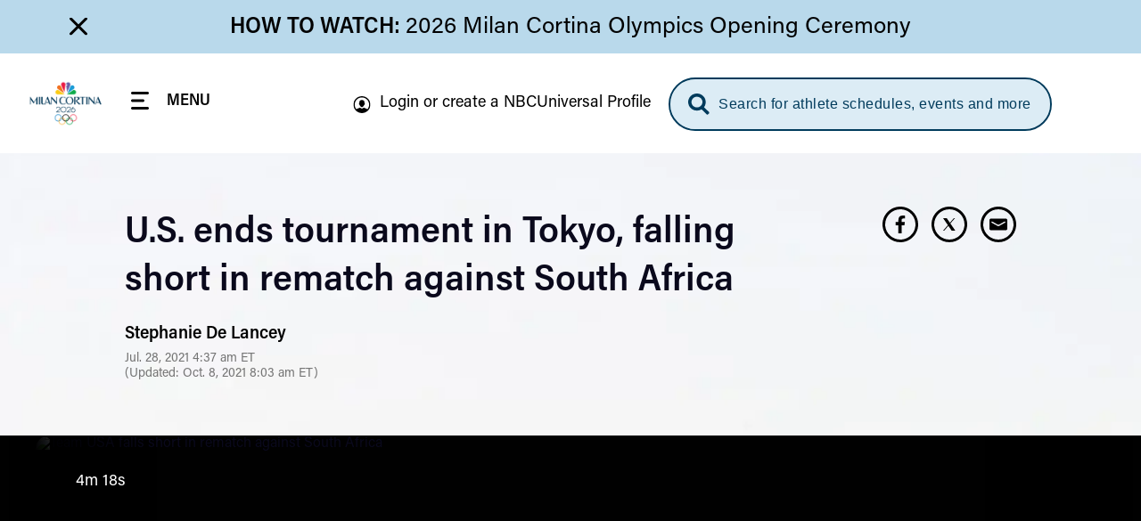

--- FILE ---
content_type: text/html; charset=UTF-8
request_url: https://www.nbcolympics.com/news/us-ends-tournament-tokyo-falling-short-rematch-against-south-africa
body_size: 36437
content:
<!DOCTYPE html>
<html lang="en" dir="ltr" prefix="og: https://ogp.me/ns#">
  <head>
    <meta charset="utf-8" />
<meta name="description" content="The Americans lost 28-7 in the 5th place match against South Africa, ending their time in Tokyo on a low." />
<meta name="keywords" content="News, Rugby, Carlin Isles,Justin Geduld,Stedman Gans,Branco du Preez, United States,South Africa, Men, ," />
<link rel="canonical" href="https://www.nbcolympics.com/news/us-ends-tournament-tokyo-falling-short-rematch-against-south-africa" />
<meta name="robots" content="max-image-preview:standard" />
<link rel="shortlink" href="https://www.nbcolympics.com/post/68541" />
<link rel="image_src" href="https://images.nbcolympics.com/sites/default/files/2021-07/us%20rugby%20men%20eliminated%20thumb.jpg" />
<meta property="og:site_name" content="NBC Olympics" />
<meta property="og:type" content="Article" />
<meta property="og:url" content="https://www.nbcolympics.com/news/us-ends-tournament-tokyo-falling-short-rematch-against-south-africa" />
<meta property="og:title" content="U.S. ends tournament in Tokyo, falling short in rematch against South Africa" />
<meta property="og:description" content="The Americans lost 28-7 in the 5th place match against South Africa, ending their time in Tokyo on a low." />
<meta property="og:image" content="https://images.nbcolympics.com/sites/default/files/2021-07/us%20rugby%20men%20eliminated%20thumb.jpg" />
<meta name="twitter:card" content="summary_large_image" />
<meta name="twitter:description" content="The Americans lost 28-7 in the 5th place match against South Africa, ending their time in Tokyo on a low." />
<meta name="twitter:site" content="@NBCOlympics" />
<meta name="twitter:title" content="U.S. ends tournament in Tokyo, falling short in rematch against South Africa" />
<meta name="twitter:site:id" content="14955353" />
<meta name="twitter:image" content="https://images.nbcolympics.com/sites/default/files/2021-07/us%20rugby%20men%20eliminated%20thumb.jpg" />
<meta name="twitter:image:alt" content="U.S. ends tournament in Tokyo, falling short in rematch against South Africa" />
<meta name="Generator" content="Drupal 10 (https://www.drupal.org)" />
<meta name="MobileOptimized" content="width" />
<meta name="HandheldFriendly" content="true" />
<meta name="viewport" content="width=device-width, initial-scale=1.0" />
<script type="application/ld+json">{
    "@context": "https://schema.org",
    "@graph": [
        {
            "@type": "NewsArticle",
            "headline": "U.S. ends tournament in Tokyo, falling short in rematch against South Africa",
            "name": "U.S. ends tournament in Tokyo, falling short in rematch against South Africa",
            "about": "Rugby",
            "description": "The Americans lost 28-7 in the 5th place match against South Africa, ending their time in Tokyo on a low.",
            "image": {
                "@type": "ImageObject",
                "url": "https://images.nbcolympics.com/sites/default/files/2021-07/us%20rugby%20men%20eliminated%20thumb.jpg"
            },
            "datePublished": "Wed, 07/28/2021 - 04:37",
            "dateModified": "2021-07-28T05:10:06-0400",
            "author": {
                "@type": "Person",
                "@id": "Stephanie De Lancey",
                "name": "Stephanie De Lancey"
            },
            "publisher": {
                "@type": "Organization",
                "@id": "NBC Olympics",
                "name": "NBC Olympics",
                "url": "https://www.nbcolympics.com/",
                "sameAs": [
                    "https://www.facebook.com/nbcolympics",
                    "https://twitter.com/nbcolympics",
                    "https://www.instagram.com/nbcolympics/",
                    "https://www.snapchat.com/add/nbcolympics"
                ],
                "logo": {
                    "@type": "ImageObject",
                    "url": "https://www.nbcolympics.com/themes/custom/rings/vue/src/assets/img/logo-beijing.svg",
                    "width": "100",
                    "height": "100"
                }
            },
            "mainEntityOfPage": "https://www.nbcolympics.com/news/us-ends-tournament-tokyo-falling-short-rematch-against-south-africa"
        }
    ]
}</script>
<link rel="preload" href="/themes/custom/rings/vue/dist/acumin_regular.CY0XN9AJ.woff2" as="font" type="font/woff2" crossorigin="" />
<link rel="preload" href="/themes/custom/rings/vue/dist/acumin_semicond_bold.CYZtFvvn.woff2" as="font" type="font/woff2" crossorigin="" />
<link rel="preload" href="/themes/custom/rings/vue/dist/acumin_semicond_semibold.C0AP6BPd.woff2" as="font" type="font/woff2" crossorigin="" />
<link rel="preload" href="/themes/custom/rings/vue/dist/acumin_regular_italic.B7CU5xT8.woff2" as="font" type="font/woff2" crossorigin="" />
<link rel="icon" type="image/png" sizes="16x16" href="/themes/custom/rings/images/favicon-16x16.png?cbv=2026-01-31_10" />
<link rel="icon" type="image/png" sizes="32x32" href="/themes/custom/rings/images/favicon-32x32.png?cbv=2026-01-31_10" />
<link rel="apple-touch-icon" sizes="152x152" href="/themes/custom/rings/images/apple-touch-icon-152x152.png" />
<link rel="apple-touch-icon" href="/themes/custom/rings/images/apple-touch-icon.png" />
<link rel="apple-touch-icon-precomposed" href="/themes/custom/rings/images/apple-touch-icon-precomposed.png" />
<link rel="apple-touch-icon" sizes="120x120" href="/themes/custom/rings/images/apple-touch-icon-120x120.png" />
<link rel="apple-touch-icon-precomposed" sizes="120x120" href="/themes/custom/rings/images/apple-touch-icon-120x120-precomposed.png" />
<link rel="apple-touch-icon-precomposed" sizes="152x152" href="/themes/custom/rings/images/apple-touch-icon-152x152-precomposed.png" />
<link rel="apple-touch-icon" sizes="180x180" href="/themes/custom/rings/images/apple-touch-icon-180x180.png" />
<link rel="icon" href="/themes/custom/rings/favicon.ico" type="image/vnd.microsoft.icon" />

    <title>U.S. ends tournament in Tokyo, falling short in rematch against South Africa | NBC Olympics</title>
    <link rel="stylesheet" media="all" href="/sites/default/files/css/css_DGjyyVqTb1Hm9EIAIrjNoXPKHFBfOnpuL2OZQ9vlKLo.css?delta=0&amp;language=en&amp;theme=rings&amp;include=eJw9yEEKwCAMBMAPiXnTikEFK0u2KfT3vXWOQwRGgFPWI4ld-U_Nw2x7aXovsc6QPelFr26_rEH-AQftGHI" />
<link rel="stylesheet" media="all" href="/sites/default/files/css/css_lWKx-zPAnSpvumr9E7JwMf03U-AWdWDF2RpUCwGN6gM.css?delta=1&amp;language=en&amp;theme=rings&amp;include=eJw9yEEKwCAMBMAPiXnTikEFK0u2KfT3vXWOQwRGgFPWI4ld-U_Nw2x7aXovsc6QPelFr26_rEH-AQftGHI" />

    <script type="application/json" data-drupal-selector="drupal-settings-json">{"path":{"baseUrl":"\/","pathPrefix":"","currentPath":"post\/68541","currentPathIsAdmin":false,"isFront":false,"currentLanguage":"en"},"pluralDelimiter":"\u0003","suppressDeprecationErrors":true,"mps":{"mpscall":{"site":"olympics-tokyo-web","path":"\/news\/us-ends-tournament-tokyo-falling-short-rematch-against-south-africa","type":"article","cat":"rugby","cag[post]":"u.s. ends tournament in tokyo, falling short in rematch against south africa","cag[sport]":"rugby","cag[country]":"usa|rsa","cag[athlete]":"carlinisles|justingeduld|stedmangans|brancodupreez","cag[event]":"men","cag[topic]":"news"},"host":"mps.nbcuni.com","sponsorship":{"sponsorSpecific":false,"defaultSponsor":"","defaultAffiliate":""}},"oly":{"search":{"endpoint":"https:\/\/search.nbcolympics.com\/public","apiKey":"Oo6JBAR9d88J6xaVOC1Ct4qFrQNYKmIz1TZmATsx","placeholder_button":"Search for athlete schedules, events and more","placeholder_dialog":"Type Your Search"},"gracenote":{"seasonId":"2024","previousSeasonId":"2021","competitionSetId":"1","killSwitch":true,"disableEventListOverlays":true,"widgetTimeout":"0","widgetIds":{"scheduledetailsathlete":"1309-summergames-scheduledetailsathlete-en_us","eventlist":"1309-summergames-eventlist-en_us","eventlistmobile":"1309-summergames-eventlist-en_us_mobile","competingtoday":"1309-summergames-competingtoday-en_us","medalcountathlete_summer":"1309-summergames-medalcountathlete-en_us","medalcountathlete_winter":"1309-wintergames-medalcountathlete-en_us"}},"contextualEntity":[{"id":"68541","uuid":"2b1bee5b-256a-42a9-9596-64a0899fe65c","type":"post","bundle":"article","label":"U.S. ends tournament in Tokyo, falling short in rematch against South Africa","path":"\/news\/us-ends-tournament-tokyo-falling-short-rematch-against-south-africa","sponsor_specific":false,"data":[]}],"days":[{"day":-2,"date":"2\/4\/2026","games":"olympics"},{"day":-1,"date":"2\/5\/2026","games":"olympics"},{"day":0,"date":"2\/6\/2026","games":"olympics"},{"day":1,"date":"2\/7\/2026","games":"olympics"},{"day":2,"date":"2\/8\/2026","games":"olympics"},{"day":3,"date":"2\/9\/2026","games":"olympics"},{"day":4,"date":"2\/10\/2026","games":"olympics"},{"day":5,"date":"2\/11\/2026","games":"olympics"},{"day":6,"date":"2\/12\/2026","games":"olympics"},{"day":7,"date":"2\/13\/2026","games":"olympics"},{"day":8,"date":"2\/14\/2026","games":"olympics"},{"day":9,"date":"2\/15\/2026","games":"olympics"},{"day":10,"date":"2\/16\/2026","games":"olympics"},{"day":11,"date":"2\/17\/2026","games":"olympics"},{"day":12,"date":"2\/18\/2026","games":"olympics"},{"day":13,"date":"2\/19\/2026","games":"olympics"},{"day":14,"date":"2\/20\/2026","games":"olympics"},{"day":15,"date":"2\/21\/2026","games":"olympics"},{"day":16,"date":"2\/22\/2026","games":"olympics"},{"day":-2,"date":"3\/6\/2026","games":"paralympics"},{"day":-1,"date":"3\/7\/2026","games":"paralympics"},{"day":0,"date":"3\/8\/2026","games":"paralympics"},{"day":1,"date":"3\/9\/2026","games":"paralympics"},{"day":2,"date":"3\/10\/2026","games":"paralympics"},{"day":3,"date":"3\/11\/2026","games":"paralympics"},{"day":4,"date":"3\/12\/2026","games":"paralympics"},{"day":5,"date":"3\/13\/2026","games":"paralympics"},{"day":6,"date":"3\/14\/2026","games":"paralympics"},{"day":7,"date":"3\/15\/2026","games":"paralympics"}],"localTimezone":"Europe\/Rome","scheduleStartTime":"00:00","affiliates":[],"sponsors":{"05feca7e-1983-4e9b-8180-494a701864d8":{"uuid":"05feca7e-1983-4e9b-8180-494a701864d8","id":"181","name":"Tap Into Tahiti","sponsor_id":"tapintotahiti"},"11f7a18f-26fc-4e78-a422-61f69f95d726":{"uuid":"11f7a18f-26fc-4e78-a422-61f69f95d726","id":"116","name":"Better Together","sponsor_id":"bettertogether"},"14c4935c-4d52-4487-a074-d77d23707c54":{"uuid":"14c4935c-4d52-4487-a074-d77d23707c54","id":"161","name":"The Olympic Show","sponsor_id":"theolympicshow"},"2220c961-2756-4931-b5ea-9c757d3498ee":{"uuid":"2220c961-2756-4931-b5ea-9c757d3498ee","id":"171","name":"Strong Connections","sponsor_id":"strongconnections"},"2419c406-7b1d-4dbd-ac49-b26190c57699":{"uuid":"2419c406-7b1d-4dbd-ac49-b26190c57699","id":"91","name":"Reunited","sponsor_id":"reunited"},"370b4c25-3465-4bd6-973c-5c70abc3981b":{"uuid":"370b4c25-3465-4bd6-973c-5c70abc3981b","id":"141","name":"Tokyo Tonight","sponsor_id":"tokyotonight"},"3731a795-c627-414a-9c6c-7650179d1049":{"uuid":"3731a795-c627-414a-9c6c-7650179d1049","id":"81","name":"What\u2019s New in Tokyo?","sponsor_id":"whatsnewintokyo"},"398be7c7-fa9f-48e8-b5e4-932901d39371":{"uuid":"398be7c7-fa9f-48e8-b5e4-932901d39371","id":"131","name":"Team USA","sponsor_id":"teamusa"},"42e13a33-8c61-478a-908e-f7f48d53ac1a":{"uuid":"42e13a33-8c61-478a-908e-f7f48d53ac1a","id":"121","name":"Trending Moments","sponsor_id":"trendingmoments"},"42fa7746-e361-4ce8-90e8-c5a4b477ac71":{"uuid":"42fa7746-e361-4ce8-90e8-c5a4b477ac71","id":"56","name":"The Journey Forward","sponsor_id":"journeyforward"},"45df63ee-fe0f-422a-b3b0-d82de4688d56":{"uuid":"45df63ee-fe0f-422a-b3b0-d82de4688d56","id":"61","name":"Change the Game","sponsor_id":"changethegame"},"462778ee-b742-40d6-8514-ae7eccf56467":{"uuid":"462778ee-b742-40d6-8514-ae7eccf56467","id":"156","name":"Moments of Greatness","sponsor_id":"momentsofgreatness"},"5ee24262-4326-488a-baf1-0747aea50eec":{"uuid":"5ee24262-4326-488a-baf1-0747aea50eec","id":"76","name":"Reimagined","sponsor_id":"reimagined"},"70fe3ca6-e8c4-46ff-ad12-f87b07ba18f7":{"uuid":"70fe3ca6-e8c4-46ff-ad12-f87b07ba18f7","id":"176","name":"Homepage Medals","sponsor_id":"homepagemedals"},"7a1729c1-48b0-471f-90ad-a222af3df6e2":{"uuid":"7a1729c1-48b0-471f-90ad-a222af3df6e2","id":"166","name":"Friends and Family","sponsor_id":"friendsandfamily"},"91025766-91d2-4ebb-9f99-d3f0bb3e421d":{"uuid":"91025766-91d2-4ebb-9f99-d3f0bb3e421d","id":"126","name":"On Her Turf","sponsor_id":"onherturf"},"ad483b63-d2a4-41d2-8d64-024876e1516e":{"uuid":"ad483b63-d2a4-41d2-8d64-024876e1516e","id":"96","name":"USWNT Soccer Recap","sponsor_id":"uswntsoccerrecap"},"adf645c0-4dc4-4048-8f8a-0e662dcbe05c":{"uuid":"adf645c0-4dc4-4048-8f8a-0e662dcbe05c","id":"136","name":"Tokyo Gold","sponsor_id":"tokyogold"},"c9877cd0-7381-440e-b804-5c0e32fc6f9e":{"uuid":"c9877cd0-7381-440e-b804-5c0e32fc6f9e","id":"106","name":"NBC Olympics Podcasts","sponsor_id":"nbcolympicspodcasts"},"cff3f3f7-b88a-407e-a43b-46f5146c045c":{"uuid":"cff3f3f7-b88a-407e-a43b-46f5146c045c","id":"51","name":"Primetime Rundown","sponsor_id":"primetimerundown"},"e740817d-d96b-43d4-98ae-74b41dd9751d":{"uuid":"e740817d-d96b-43d4-98ae-74b41dd9751d","id":"71","name":"Tokyo Touch Base","sponsor_id":"tokyotouchbase"},"ee807238-14a7-4a6f-96a6-c6d1fe50d979":{"uuid":"ee807238-14a7-4a6f-96a6-c6d1fe50d979","id":"151","name":"Taking Part","sponsor_id":"takingpart"},"ef9fe67e-844e-4ac1-be1b-6b6f42d3d2bf":{"uuid":"ef9fe67e-844e-4ac1-be1b-6b6f42d3d2bf","id":"146","name":"Medal Moments","sponsor_id":"medalmoments"}},"activeGames":"olympics","activeLeague":"winter","disablePeacockDestinationUrl":false,"defaultPeacockDestinationUrl":"https:\/\/www.peacocktv.com\/olympics?cid=2202olyprlynbspownolv4721\u0026amp;utm_campaign=2202olyprly\u0026amp;utm_source=oly_nbcoly_st-sv\u0026ut","identity":{"identityEnabled":true,"env":"production","debug":false},"activeGamesInstance":{"id":"eefa1eec-753d-45f2-b297-3de23df7ebba","name":"Milan 2026","mpx_filter_id":"Milan2026"},"teamUsa":{"id":"131","uuid":"398be7c7-fa9f-48e8-b5e4-932901d39371","type":"sponsor","bundle":"sponsor","label":"Team USA","path":"\/admin\/structure\/sponsor\/131","data":{"urlId":"team-usa"}},"local":{"defaultDma":"501"},"liveUpcomingDayLimit":7,"liveUpcomingLimitToTierOne":true,"liveEventsLimitToTierOne":true,"replaysLimitToTierOne":true,"liveUpcomingLimitByGames":"olympics","imageProxy":"https:\/\/images.nbcolympics.com","strings":{"year":2026,"location":"Milan Cortina","previous_year":2024,"previous_location":"Paris","league":"Winter"},"cookie_compliance":{"description":"We and our partners use cookies on this site to improve our service, perform analytics, personalize advertising, measure advertising performance, and remember website preferences. By using the site, you consent to these cookies. For more information on cookies including how to manage your consent visit our","cookie_policy_link":"https:\/\/www.nbcuniversal.com\/privacy\/cookies","button_caption":"Continue","onetrust_domain_script":"ce6a9e7a-a2b5-4030-803d-8ac9ab0213e7","onetrust_enabled":true,"onetrust_eu_country_codes":"BE BG CZ DK DE EE IE GR ES FR IT CY LV LT LU HU MT NL AT PL PT RO SI SK FI SE GB HR LI NO IS"},"articleCtaLabel":"See More","menu_links":[{"id":"51","title":"News","link":"\/news","description":null,"external":"0","menu_name":"top"},{"id":"271","title":"Alpine Skiing","link":"\/alpine-skiing","description":null,"external":"0","menu_name":"main"},{"id":"31","title":"Video","link":"\/video","description":null,"external":"0","menu_name":"top"},{"id":"1","title":"Figure Skating","link":"\/figure-skating","description":null,"external":"0","menu_name":"main"},{"id":"301","title":"Hockey","link":"\/hockey","description":null,"external":"0","menu_name":"main"},{"id":"6","title":"Schedule","link":"\/schedule","description":null,"external":"0","menu_name":"top"},{"id":"13","title":"Login or create a NBCUniversal Profile","link":"https:\/\/cloud.nbcsports.com\/olympics","description":null,"external":"0","menu_name":"sub"},{"id":"41","title":"Replays","link":"\/replays","description":null,"external":"0","menu_name":"top"},{"id":"2","title":"Snowboarding","link":"\/snowboarding","description":null,"external":"0","menu_name":"main"},{"id":"8","title":"Athletes","link":"\/athletes","description":null,"external":"0","menu_name":"top"},{"id":"10","title":"Team USA","link":"\/team-usa","description":null,"external":"0","menu_name":"top"},{"id":"286","title":"Peacock","link":"https:\/\/www.peacocktv.com\/sports\/olympics?cid=2401olyparisnbspownedi8424\u0026utm_campaign=2401olyparis\u0026utm_source=oly_nbcoly_drpl\u0026utm_medium=own_edi_awa_glbnvlnk\u0026utm_term=nbcolympicssitevisitors\u0026utm_content=parisolympics","description":null,"external":"0","menu_name":"top"}],"global_autoplay":true,"s_account":"nbcuolympics2022mtkg","apiHeaderValue":"d014d911-e115-4c15-98b2-b7c950731827","vue_app_consumer_client_id":"31NSwQKVHSWP1OQWi86PEJpPLyiSnT3x8QruUSmcFDY","athletePath":"athlete-images","conviva_show":"Milan Cortina 2026 Olympics","non_sticky_pages":{"page_urls":[{"nonsticky_page_url":"\/oli"}]},"mpxVideoPlayerUrl":"https:\/\/link.theplatform.com\/s\/BxmELC\/media\/","fw_admanager_url":"https:\/\/mssl.fwmrm.net\/libs\/adm\/7.0.1\/AdManager.js","scheduleCTA":{"delay":1500,"timeout":8000,"wysiwyg_text":"\u003Cp\u003EChoose your favorite sports, topics and where you\u0027ll watch (TV networks, \u003Ca href=\u0022https:\/\/www.peacocktv.com\/olympics?cid=2202olyprlynbspownedi4720\u0026amp;utm_campaign=2202olyprly\u0026amp;utm_source=oly_nbcoly_st-sv\u0026amp;utm_medium=own_edi_awa_psdlnk\u0026amp;utm_term=prosgen\u0026amp;utm_content=wntrplycs\u0022\u003EPeacock\u003C\/a\u003E or NBC Sports app)!\u003C\/p\u003E\n"},"onetrust":{"eu_country_codes":"BE BG CZ DK DE EE IE GR ES FR IT CY LV LT LU HU MT NL AT PL PT RO SI SK FI SE GB HR LI NO IS"}},"rings":{"debug_mode":0},"user":{"uid":0,"permissionsHash":"b09f7869c6f3d2e18595e93ba77b65316384b0ebc74105a6c8892a1936de12f3"}}</script>
<script src="/sites/default/files/js/js_imFH_IX0xdio40SKMuyX0EqGGsnC0HQ3TyhoA8_76a4.js?scope=header&amp;delta=0&amp;language=en&amp;theme=rings&amp;include=eJxdy1EOgCAMA9ALSTgSQVjMAm5kGxpuLxo_jH_ta8p1eCYw6WoLz9JJe2ssBtmtwqeC3B4ixToMk_pUMRVnElNB2n7jHuXZxuN7m9L0m8MpaLDIvKrHDGRow2kuLx0dLiheOoY"></script>
<script src="https://cdn.cookielaw.org/opt-out/otCCPAiab.js" charset="UTF-8" ccpa-opt-out-ids="USP" ccpa-opt-out-geo="US" ccpa-opt-out-lspa="false"></script>
<script src="https://cdn.cookielaw.org/consent/ce6a9e7a-a2b5-4030-803d-8ac9ab0213e7/otSDKStub.js" charset="UTF-8" data-domain-script="ce6a9e7a-a2b5-4030-803d-8ac9ab0213e7" integrity="sha384-IKgYq4kwWZedNfZ7+qEUG+6EikWs+hkxj9Nj0KSRQKkRlC0Cl68ntKndV5yfkRhD" crossorigin="anonymous" type="text" id="drupal-onetrust-consent-script"></script>
<script src="https://id.nbcuni.com/websdk/v2025-1/identity-sdk.js"></script>
<script src="/themes/custom/rings/vue/dist/main.RnqK7jlA.js" defer type="module"></script>

  
<script>(window.BOOMR_mq=window.BOOMR_mq||[]).push(["addVar",{"rua.upush":"false","rua.cpush":"false","rua.upre":"false","rua.cpre":"false","rua.uprl":"false","rua.cprl":"false","rua.cprf":"false","rua.trans":"","rua.cook":"false","rua.ims":"false","rua.ufprl":"false","rua.cfprl":"false","rua.isuxp":"false","rua.texp":"norulematch","rua.ceh":"false","rua.ueh":"false","rua.ieh.st":"0"}]);</script>
                              <script>!function(a){var e="https://s.go-mpulse.net/boomerang/",t="addEventListener";if("False"=="True")a.BOOMR_config=a.BOOMR_config||{},a.BOOMR_config.PageParams=a.BOOMR_config.PageParams||{},a.BOOMR_config.PageParams.pci=!0,e="https://s2.go-mpulse.net/boomerang/";if(window.BOOMR_API_key="5DM2D-2SDZM-6MM9G-Y76T2-WTJF9",function(){function n(e){a.BOOMR_onload=e&&e.timeStamp||(new Date).getTime()}if(!a.BOOMR||!a.BOOMR.version&&!a.BOOMR.snippetExecuted){a.BOOMR=a.BOOMR||{},a.BOOMR.snippetExecuted=!0;var i,_,o,r=document.createElement("iframe");if(a[t])a[t]("load",n,!1);else if(a.attachEvent)a.attachEvent("onload",n);r.src="javascript:void(0)",r.title="",r.role="presentation",(r.frameElement||r).style.cssText="width:0;height:0;border:0;display:none;",o=document.getElementsByTagName("script")[0],o.parentNode.insertBefore(r,o);try{_=r.contentWindow.document}catch(O){i=document.domain,r.src="javascript:var d=document.open();d.domain='"+i+"';void(0);",_=r.contentWindow.document}_.open()._l=function(){var a=this.createElement("script");if(i)this.domain=i;a.id="boomr-if-as",a.src=e+"5DM2D-2SDZM-6MM9G-Y76T2-WTJF9",BOOMR_lstart=(new Date).getTime(),this.body.appendChild(a)},_.write("<bo"+'dy onload="document._l();">'),_.close()}}(),"".length>0)if(a&&"performance"in a&&a.performance&&"function"==typeof a.performance.setResourceTimingBufferSize)a.performance.setResourceTimingBufferSize();!function(){if(BOOMR=a.BOOMR||{},BOOMR.plugins=BOOMR.plugins||{},!BOOMR.plugins.AK){var e=""=="true"?1:0,t="",n="cj25wtyxzcoik2l6uyra-f-38ad65667-clientnsv4-s.akamaihd.net",i="false"=="true"?2:1,_={"ak.v":"39","ak.cp":"1908184","ak.ai":parseInt("1279084",10),"ak.ol":"0","ak.cr":9,"ak.ipv":4,"ak.proto":"h2","ak.rid":"45ca761f","ak.r":44268,"ak.a2":e,"ak.m":"dscb","ak.n":"ff","ak.bpcip":"18.117.219.0","ak.cport":51622,"ak.gh":"23.192.164.139","ak.quicv":"","ak.tlsv":"tls1.3","ak.0rtt":"","ak.0rtt.ed":"","ak.csrc":"-","ak.acc":"","ak.t":"1769907746","ak.ak":"hOBiQwZUYzCg5VSAfCLimQ==xXacGBf8xznGaQqYOCxieIW3rCfj6Y44HFHYOdHONIVbDXJPLAYJ1AcVIMiQleaQzygRQAxA2cymjnfWXMFPjYUYDbEyz+CEW+rh4CbmoN8KUsIXcbowbrJI/Y2yA4J7MSiLQGfTjdhXku2tvLa/ePktEnjrI2ZeLYbjS5TCg474SXRmCVaHHj0bFQFbFboN+XIN0d+d/AINoAOfSVTdDbK74b+dLPZa6XNwET1SVFAvkDS4ivoFR+biXhD9SP3UjePEMZiK/Gu5fnuBZsRCBr9EArVe7UBsHkAT3Re/osLw+Vgf9yAzGNRF6BqWuD8IlV9vtH1UZWEJqw6rzYgOt0zgMg+28u5NBHfYvhjLXEOcRW4MdcSFZFd9/+9fjOjHWIWdW7A4rgA2lQJdgesfD55E7ZQy4wCFndsPuE1UuKE=","ak.pv":"50","ak.dpoabenc":"","ak.tf":i};if(""!==t)_["ak.ruds"]=t;var o={i:!1,av:function(e){var t="http.initiator";if(e&&(!e[t]||"spa_hard"===e[t]))_["ak.feo"]=void 0!==a.aFeoApplied?1:0,BOOMR.addVar(_)},rv:function(){var a=["ak.bpcip","ak.cport","ak.cr","ak.csrc","ak.gh","ak.ipv","ak.m","ak.n","ak.ol","ak.proto","ak.quicv","ak.tlsv","ak.0rtt","ak.0rtt.ed","ak.r","ak.acc","ak.t","ak.tf"];BOOMR.removeVar(a)}};BOOMR.plugins.AK={akVars:_,akDNSPreFetchDomain:n,init:function(){if(!o.i){var a=BOOMR.subscribe;a("before_beacon",o.av,null,null),a("onbeacon",o.rv,null,null),o.i=!0}return this},is_complete:function(){return!0}}}}()}(window);</script></head>
  <body class="page-article onetrust-enabled">
        <a href="#main-content" class="visually-hidden focusable skip-to-main">
      Skip to main content
    </a>
    
      <div class="dialog-off-canvas-main-canvas" data-off-canvas-main-canvas>
    

  <div id="block-digiohscript" class="block-digiohscript">
  
    
      
            <div><!--START Lightbox Javascript-->
<script type='text/plain' class="optanon-category-4" src='https://www.lightboxcdn.com/vendor/e2de8d4b-5abb-48c2-9379-6e3d06ed8090/lightbox_inline.js'></script>
<!--END Lightbox Javascript--></div>
      
  </div>
<div id="block-breakingnews" class="block-breakingnews">
  
    
      <div id="oly-breaking-news-app"></div>

  </div>
<div id="block-movableinkpixel" class="block-movableinkpixel">
  
    
      
            <div><script type="text/plain" class="optanon-category-4">
  (function(m,o,v,a,b,l,e) {
    if (typeof m['MovableInkTrack'] !== 'undefined') { return; }
    m['MovableInkTrack'] = b;
    l = o.createElement(v);
    e = o.getElementsByTagName(v)[0];
    l.type = 'text/javascript'; l.async = true;
    l.src = '//' + a + '/p/js/1.js';
    m[b] = m[b] || function() { (m[b].q=m[b].q||[]).push(arguments); };
    e.parentNode.insertBefore(l, e);
    /* Exclusively for NBC Sports - nbcolympics.com */
  })(window, document, 'script', 'ajrk0cjw.micpn.com', 'mitr');
</script></div>
      
  </div>

<div id="header"></div>

<div id="block-sponsor-hub-chroming-header" class="block-sponsor-hub-chroming-header">
  
    
      <div id="oly-sponsor-hub-header-app" data-settings="{&quot;peacockPromo&quot;:{&quot;ctaText&quot;:&quot;Watch Live on&quot;,&quot;logoUrl&quot;:&quot;https:\/\/images.nbcolympics.com\/sites\/default\/files\/2025-04\/Peacock-Logo-promo.svg&quot;,&quot;url&quot;:null,&quot;urlAttributes&quot;:[],&quot;hidePromotionalHeader&quot;:false}}"></div>

  </div>
<div id="block-boly415temphidebacktoschedulectaonfullschedulepage" class="block-boly415temphidebacktoschedulectaonfullschedulepage">
  
    
      
            <div><style>
.hl-schedule__back-link {
    display: none;
}
</style></div>
      
  </div>
<div id="block-boly734removetvnetworklogofromstreamassetsincontenttrays" class="block-boly734removetvnetworklogofromstreamassetsincontenttrays">
  
    
      
            <div><style>
.post-swiper-tray .post-card__network-logo {
  display: none;
}
</style></div>
      
  </div>
<div id="block-boly760fixparaschedulesportselectorcarousel" class="block-boly760fixparaschedulesportselectorcarousel">
  
    
      
            <div><style>
.schedule-personalize__form-container--step-1 .schedule-personalize__icon-card-container .swiper-slide {
    min-width: 145px;
}
</style></div>
      
  </div>
<div id="block-rings-herolistdlfix" class="block-rings-herolistdlfix">
  
    
      
            <div><style>
.featured-hero__template--hero-list {
max-height: initial!important;
overflow: initial!important;
}
</style></div>
      
  </div>
<div id="block-rings-nbco1446fixingzindexonplayerpage" class="block-rings-nbco1446fixingzindexonplayerpage">
  
    
      
            <div><style>
.main {
  position: relative;
  z-index: 3;
  min-height: 100vh;
}
</style></div>
      
  </div>
<div id="block-rings-nbco1531wintersportstogglefirst" class="block-rings-nbco1531wintersportstogglefirst">
  
    
      
            <div><script>
window.setTimeout(() => {
jQuery('.header-menu__link--sports').on('click', () => {
  const toggle = jQuery('.league-toggle > span').not(':first-child');
   if (toggle.length > 0) {
     toggle.click();
   }else {
    window.setTimeout(() => jQuery('.league-toggle > span').not(':first-child').click(), 100);
  }
 });
}, 1200)
</script></div>
      
  </div>
<div id="block-rings-cssfixes041525" class="block-rings-cssfixes041525">
  
    
      
            <div><style>
@media (min-width: 1920px) {
    body {
        background-size: cover;
    }
}
</style></div>
      
  </div>



<div class="layout-container">

  <main role="main" class="main" id="main">
    <a id="main-content" tabindex="-1"></a>
      <div class="layout-content">
                <div>
    <div data-drupal-messages-fallback class="hidden"></div><div id="block-main-page-content" class="block-main-page-content">
  
    
      
<div class="post">
  <div id="oly-article-info-app" data-settings="{&quot;name&quot;:&quot;U.S. ends tournament in Tokyo, falling short in rematch against South Africa&quot;,&quot;url&quot;:&quot;\/news\/us-ends-tournament-tokyo-falling-short-rematch-against-south-africa&quot;,&quot;author_name&quot;:&quot;Stephanie De Lancey&quot;,&quot;author_headshot&quot;:null,&quot;date&quot;:&quot;Jul. 28, 2021 4:37 am&quot;,&quot;updated&quot;:&quot;Oct. 8, 2021 8:03 am&quot;,&quot;tags&quot;:[{&quot;type&quot;:&quot;topic&quot;,&quot;label&quot;:&quot;Team USA&quot;,&quot;uuid&quot;:&quot;7925c21c-9005-405a-bd94-fc625a6b091f&quot;,&quot;field&quot;:&quot;topics&quot;},{&quot;type&quot;:&quot;sport&quot;,&quot;label&quot;:&quot;Rugby&quot;,&quot;uuid&quot;:&quot;ba6012a7-edbb-4163-802f-ef2d8d10fbe8&quot;,&quot;field&quot;:&quot;sports&quot;}]}" data-json="{&quot;jsonapi&quot;:{&quot;version&quot;:&quot;1.0&quot;,&quot;meta&quot;:{&quot;links&quot;:{&quot;self&quot;:{&quot;href&quot;:&quot;http:\/\/jsonapi.org\/format\/1.0\/&quot;}}}},&quot;data&quot;:[{&quot;type&quot;:&quot;post--short_form_video&quot;,&quot;id&quot;:&quot;f486693f-11ef-41ed-8b4e-ff0895028718&quot;,&quot;links&quot;:{&quot;self&quot;:{&quot;href&quot;:&quot;https:\/\/www.nbcolympics.com\/api\/post\/short_form_video\/f486693f-11ef-41ed-8b4e-ff0895028718?resourceVersion=id%3A179971&quot;}},&quot;attributes&quot;:{&quot;drupal_internal__id&quot;:68621,&quot;status&quot;:true,&quot;created&quot;:&quot;2021-07-28T08:58:02+00:00&quot;,&quot;changed&quot;:&quot;2024-01-19T02:09:02+00:00&quot;,&quot;title&quot;:&quot;Team USA falls short in rematch against South Africa&quot;,&quot;featured_hero_title&quot;:null,&quot;roofline_text&quot;:null,&quot;summary&quot;:&quot;U.S. loses to South Africa 28-7 in men\u0027s rugby 5th place game.&quot;,&quot;stub&quot;:false,&quot;external_url&quot;:null,&quot;games&quot;:&quot;olympics&quot;,&quot;sponsor_specific&quot;:false,&quot;nbco_data&quot;:null,&quot;date&quot;:&quot;2021-07-28T00:27:45-04:00&quot;,&quot;top_results&quot;:false,&quot;path&quot;:{&quot;alias&quot;:&quot;\/videos\/team-usa-falls-short-rematch-against-south-africa&quot;,&quot;pid&quot;:76486,&quot;langcode&quot;:&quot;en&quot;,&quot;url&quot;:&quot;https:\/\/www.nbcolympics.com\/videos\/team-usa-falls-short-rematch-against-south-africa&quot;},&quot;publish_on&quot;:null,&quot;unpublish_on&quot;:null,&quot;publish_state&quot;:null,&quot;unpublish_state&quot;:null,&quot;field_sfv_available_date&quot;:&quot;2021-07-28T00:27:45-04:00&quot;,&quot;duration&quot;:258,&quot;field_sfv_expiration_date&quot;:null,&quot;field_sfv_external_advertiser_id&quot;:&quot;olympics2020_oly20_rum_rsavusa_5th_hlf_210728&quot;,&quot;fer_url&quot;:null,&quot;field_sfv_guid&quot;:&quot;oly20_rum_rsavusa_5th_hlf_210728&quot;,&quot;primary_display&quot;:&quot;national&quot;,&quot;primary_playlist&quot;:null,&quot;field_sfv_production_type&quot;:&quot;National&quot;,&quot;video_id&quot;:&quot;ml5sJ_xnV_rf&quot;,&quot;field_sfv_video_sub_type&quot;:&quot;Tokyo 2020&quot;,&quot;field_sfv_video_url&quot;:{&quot;uri&quot;:&quot;http:\/\/link.theplatform.com\/s\/BxmELC\/media\/ml5sJ_xnV_rf&quot;,&quot;title&quot;:null,&quot;options&quot;:[]}},&quot;relationships&quot;:{&quot;post_type&quot;:{&quot;data&quot;:{&quot;type&quot;:&quot;post_type--post_type&quot;,&quot;id&quot;:&quot;d03f2d1b-be8a-4e90-b2ba-b8b5e8a2180d&quot;,&quot;meta&quot;:{&quot;drupal_internal__target_id&quot;:&quot;short_form_video&quot;}},&quot;links&quot;:{&quot;related&quot;:{&quot;href&quot;:&quot;https:\/\/www.nbcolympics.com\/api\/post\/short_form_video\/f486693f-11ef-41ed-8b4e-ff0895028718\/post_type?resourceVersion=id%3A179971&quot;},&quot;self&quot;:{&quot;href&quot;:&quot;https:\/\/www.nbcolympics.com\/api\/post\/short_form_video\/f486693f-11ef-41ed-8b4e-ff0895028718\/relationships\/post_type?resourceVersion=id%3A179971&quot;}}},&quot;hero_image&quot;:{&quot;data&quot;:{&quot;type&quot;:&quot;media--image&quot;,&quot;id&quot;:&quot;49e4af32-9667-4fec-8d24-50d9a5eebad3&quot;,&quot;meta&quot;:{&quot;drupal_internal__target_id&quot;:61}},&quot;links&quot;:{&quot;related&quot;:{&quot;href&quot;:&quot;https:\/\/www.nbcolympics.com\/api\/post\/short_form_video\/f486693f-11ef-41ed-8b4e-ff0895028718\/hero_image?resourceVersion=id%3A179971&quot;},&quot;self&quot;:{&quot;href&quot;:&quot;https:\/\/www.nbcolympics.com\/api\/post\/short_form_video\/f486693f-11ef-41ed-8b4e-ff0895028718\/relationships\/hero_image?resourceVersion=id%3A179971&quot;}}},&quot;thumbnail&quot;:{&quot;data&quot;:{&quot;type&quot;:&quot;media--image&quot;,&quot;id&quot;:&quot;5bf2180c-3ca2-45a4-9829-bcdab4a37284&quot;,&quot;meta&quot;:{&quot;drupal_internal__target_id&quot;:29981}},&quot;links&quot;:{&quot;related&quot;:{&quot;href&quot;:&quot;https:\/\/www.nbcolympics.com\/api\/post\/short_form_video\/f486693f-11ef-41ed-8b4e-ff0895028718\/thumbnail?resourceVersion=id%3A179971&quot;},&quot;self&quot;:{&quot;href&quot;:&quot;https:\/\/www.nbcolympics.com\/api\/post\/short_form_video\/f486693f-11ef-41ed-8b4e-ff0895028718\/relationships\/thumbnail?resourceVersion=id%3A179971&quot;}}},&quot;vertical_image&quot;:{&quot;data&quot;:{&quot;type&quot;:&quot;media--image&quot;,&quot;id&quot;:&quot;b6640969-711b-4b27-9949-815c5a8c6baf&quot;,&quot;meta&quot;:{&quot;drupal_internal__target_id&quot;:66}},&quot;links&quot;:{&quot;related&quot;:{&quot;href&quot;:&quot;https:\/\/www.nbcolympics.com\/api\/post\/short_form_video\/f486693f-11ef-41ed-8b4e-ff0895028718\/vertical_image?resourceVersion=id%3A179971&quot;},&quot;self&quot;:{&quot;href&quot;:&quot;https:\/\/www.nbcolympics.com\/api\/post\/short_form_video\/f486693f-11ef-41ed-8b4e-ff0895028718\/relationships\/vertical_image?resourceVersion=id%3A179971&quot;}}},&quot;games_list&quot;:{&quot;data&quot;:[{&quot;type&quot;:&quot;games--games&quot;,&quot;id&quot;:&quot;8e1ea37c-f1d1-42ad-9082-00a8b2c0ade7&quot;,&quot;meta&quot;:{&quot;drupal_internal__target_id&quot;:6}}],&quot;links&quot;:{&quot;related&quot;:{&quot;href&quot;:&quot;https:\/\/www.nbcolympics.com\/api\/post\/short_form_video\/f486693f-11ef-41ed-8b4e-ff0895028718\/games_list?resourceVersion=id%3A179971&quot;},&quot;self&quot;:{&quot;href&quot;:&quot;https:\/\/www.nbcolympics.com\/api\/post\/short_form_video\/f486693f-11ef-41ed-8b4e-ff0895028718\/relationships\/games_list?resourceVersion=id%3A179971&quot;}}},&quot;countries&quot;:{&quot;data&quot;:[],&quot;links&quot;:{&quot;related&quot;:{&quot;href&quot;:&quot;https:\/\/www.nbcolympics.com\/api\/post\/short_form_video\/f486693f-11ef-41ed-8b4e-ff0895028718\/countries?resourceVersion=id%3A179971&quot;},&quot;self&quot;:{&quot;href&quot;:&quot;https:\/\/www.nbcolympics.com\/api\/post\/short_form_video\/f486693f-11ef-41ed-8b4e-ff0895028718\/relationships\/countries?resourceVersion=id%3A179971&quot;}}},&quot;sports&quot;:{&quot;data&quot;:[{&quot;type&quot;:&quot;sport&quot;,&quot;id&quot;:&quot;ba6012a7-edbb-4163-802f-ef2d8d10fbe8&quot;,&quot;meta&quot;:{&quot;drupal_internal__target_id&quot;:206}}],&quot;links&quot;:{&quot;related&quot;:{&quot;href&quot;:&quot;https:\/\/www.nbcolympics.com\/api\/post\/short_form_video\/f486693f-11ef-41ed-8b4e-ff0895028718\/sports?resourceVersion=id%3A179971&quot;},&quot;self&quot;:{&quot;href&quot;:&quot;https:\/\/www.nbcolympics.com\/api\/post\/short_form_video\/f486693f-11ef-41ed-8b4e-ff0895028718\/relationships\/sports?resourceVersion=id%3A179971&quot;}}},&quot;athletes&quot;:{&quot;data&quot;:[],&quot;links&quot;:{&quot;related&quot;:{&quot;href&quot;:&quot;https:\/\/www.nbcolympics.com\/api\/post\/short_form_video\/f486693f-11ef-41ed-8b4e-ff0895028718\/athletes?resourceVersion=id%3A179971&quot;},&quot;self&quot;:{&quot;href&quot;:&quot;https:\/\/www.nbcolympics.com\/api\/post\/short_form_video\/f486693f-11ef-41ed-8b4e-ff0895028718\/relationships\/athletes?resourceVersion=id%3A179971&quot;}}},&quot;events&quot;:{&quot;data&quot;:[],&quot;links&quot;:{&quot;related&quot;:{&quot;href&quot;:&quot;https:\/\/www.nbcolympics.com\/api\/post\/short_form_video\/f486693f-11ef-41ed-8b4e-ff0895028718\/events?resourceVersion=id%3A179971&quot;},&quot;self&quot;:{&quot;href&quot;:&quot;https:\/\/www.nbcolympics.com\/api\/post\/short_form_video\/f486693f-11ef-41ed-8b4e-ff0895028718\/relationships\/events?resourceVersion=id%3A179971&quot;}}},&quot;phases&quot;:{&quot;data&quot;:[],&quot;links&quot;:{&quot;related&quot;:{&quot;href&quot;:&quot;https:\/\/www.nbcolympics.com\/api\/post\/short_form_video\/f486693f-11ef-41ed-8b4e-ff0895028718\/phases?resourceVersion=id%3A179971&quot;},&quot;self&quot;:{&quot;href&quot;:&quot;https:\/\/www.nbcolympics.com\/api\/post\/short_form_video\/f486693f-11ef-41ed-8b4e-ff0895028718\/relationships\/phases?resourceVersion=id%3A179971&quot;}}},&quot;units&quot;:{&quot;data&quot;:[],&quot;links&quot;:{&quot;related&quot;:{&quot;href&quot;:&quot;https:\/\/www.nbcolympics.com\/api\/post\/short_form_video\/f486693f-11ef-41ed-8b4e-ff0895028718\/units?resourceVersion=id%3A179971&quot;},&quot;self&quot;:{&quot;href&quot;:&quot;https:\/\/www.nbcolympics.com\/api\/post\/short_form_video\/f486693f-11ef-41ed-8b4e-ff0895028718\/relationships\/units?resourceVersion=id%3A179971&quot;}}},&quot;topics&quot;:{&quot;data&quot;:[{&quot;type&quot;:&quot;topic&quot;,&quot;id&quot;:&quot;7925c21c-9005-405a-bd94-fc625a6b091f&quot;,&quot;meta&quot;:{&quot;drupal_internal__target_id&quot;:36}}],&quot;links&quot;:{&quot;related&quot;:{&quot;href&quot;:&quot;https:\/\/www.nbcolympics.com\/api\/post\/short_form_video\/f486693f-11ef-41ed-8b4e-ff0895028718\/topics?resourceVersion=id%3A179971&quot;},&quot;self&quot;:{&quot;href&quot;:&quot;https:\/\/www.nbcolympics.com\/api\/post\/short_form_video\/f486693f-11ef-41ed-8b4e-ff0895028718\/relationships\/topics?resourceVersion=id%3A179971&quot;}}},&quot;default_sponsor&quot;:{&quot;data&quot;:null,&quot;links&quot;:{&quot;related&quot;:{&quot;href&quot;:&quot;https:\/\/www.nbcolympics.com\/api\/post\/short_form_video\/f486693f-11ef-41ed-8b4e-ff0895028718\/default_sponsor?resourceVersion=id%3A179971&quot;},&quot;self&quot;:{&quot;href&quot;:&quot;https:\/\/www.nbcolympics.com\/api\/post\/short_form_video\/f486693f-11ef-41ed-8b4e-ff0895028718\/relationships\/default_sponsor?resourceVersion=id%3A179971&quot;}}},&quot;sponsors&quot;:{&quot;data&quot;:[],&quot;links&quot;:{&quot;related&quot;:{&quot;href&quot;:&quot;https:\/\/www.nbcolympics.com\/api\/post\/short_form_video\/f486693f-11ef-41ed-8b4e-ff0895028718\/sponsors?resourceVersion=id%3A179971&quot;},&quot;self&quot;:{&quot;href&quot;:&quot;https:\/\/www.nbcolympics.com\/api\/post\/short_form_video\/f486693f-11ef-41ed-8b4e-ff0895028718\/relationships\/sponsors?resourceVersion=id%3A179971&quot;}}},&quot;default_affiliate&quot;:{&quot;data&quot;:null,&quot;links&quot;:{&quot;related&quot;:{&quot;href&quot;:&quot;https:\/\/www.nbcolympics.com\/api\/post\/short_form_video\/f486693f-11ef-41ed-8b4e-ff0895028718\/default_affiliate?resourceVersion=id%3A179971&quot;},&quot;self&quot;:{&quot;href&quot;:&quot;https:\/\/www.nbcolympics.com\/api\/post\/short_form_video\/f486693f-11ef-41ed-8b4e-ff0895028718\/relationships\/default_affiliate?resourceVersion=id%3A179971&quot;}}},&quot;field_sfv_tve_connected_image&quot;:{&quot;data&quot;:null,&quot;links&quot;:{&quot;related&quot;:{&quot;href&quot;:&quot;https:\/\/www.nbcolympics.com\/api\/post\/short_form_video\/f486693f-11ef-41ed-8b4e-ff0895028718\/field_sfv_tve_connected_image?resourceVersion=id%3A179971&quot;},&quot;self&quot;:{&quot;href&quot;:&quot;https:\/\/www.nbcolympics.com\/api\/post\/short_form_video\/f486693f-11ef-41ed-8b4e-ff0895028718\/relationships\/field_sfv_tve_connected_image?resourceVersion=id%3A179971&quot;}}},&quot;field_sfv_tve_large_image&quot;:{&quot;data&quot;:null,&quot;links&quot;:{&quot;related&quot;:{&quot;href&quot;:&quot;https:\/\/www.nbcolympics.com\/api\/post\/short_form_video\/f486693f-11ef-41ed-8b4e-ff0895028718\/field_sfv_tve_large_image?resourceVersion=id%3A179971&quot;},&quot;self&quot;:{&quot;href&quot;:&quot;https:\/\/www.nbcolympics.com\/api\/post\/short_form_video\/f486693f-11ef-41ed-8b4e-ff0895028718\/relationships\/field_sfv_tve_large_image?resourceVersion=id%3A179971&quot;}}},&quot;field_sfv_tve_small_image&quot;:{&quot;data&quot;:null,&quot;links&quot;:{&quot;related&quot;:{&quot;href&quot;:&quot;https:\/\/www.nbcolympics.com\/api\/post\/short_form_video\/f486693f-11ef-41ed-8b4e-ff0895028718\/field_sfv_tve_small_image?resourceVersion=id%3A179971&quot;},&quot;self&quot;:{&quot;href&quot;:&quot;https:\/\/www.nbcolympics.com\/api\/post\/short_form_video\/f486693f-11ef-41ed-8b4e-ff0895028718\/relationships\/field_sfv_tve_small_image?resourceVersion=id%3A179971&quot;}}}}}],&quot;included&quot;:[{&quot;type&quot;:&quot;media--image&quot;,&quot;id&quot;:&quot;5bf2180c-3ca2-45a4-9829-bcdab4a37284&quot;,&quot;links&quot;:{&quot;self&quot;:{&quot;href&quot;:&quot;https:\/\/www.nbcolympics.com\/api\/media\/image\/5bf2180c-3ca2-45a4-9829-bcdab4a37284?resourceVersion=id%3A29981&quot;}},&quot;attributes&quot;:{&quot;drupal_internal__mid&quot;:29981,&quot;drupal_internal__vid&quot;:29981,&quot;langcode&quot;:&quot;en&quot;,&quot;status&quot;:true,&quot;name&quot;:&quot;Team USA falls short in rematch against South Africa&quot;,&quot;created&quot;:&quot;2021-07-28T08:58:02+00:00&quot;,&quot;changed&quot;:&quot;2023-12-05T19:30:02+00:00&quot;,&quot;publish_on&quot;:null,&quot;unpublish_on&quot;:null,&quot;publish_state&quot;:null,&quot;unpublish_state&quot;:null,&quot;credits&quot;:&quot;NBC Olympics&quot;,&quot;description&quot;:null},&quot;relationships&quot;:{&quot;bundle&quot;:{&quot;data&quot;:{&quot;type&quot;:&quot;media_type--media_type&quot;,&quot;id&quot;:&quot;61f73ded-3fe0-4d86-b19b-1da274230974&quot;,&quot;meta&quot;:{&quot;drupal_internal__target_id&quot;:&quot;image&quot;}},&quot;links&quot;:{&quot;related&quot;:{&quot;href&quot;:&quot;https:\/\/www.nbcolympics.com\/api\/media\/image\/5bf2180c-3ca2-45a4-9829-bcdab4a37284\/bundle?resourceVersion=id%3A29981&quot;},&quot;self&quot;:{&quot;href&quot;:&quot;https:\/\/www.nbcolympics.com\/api\/media\/image\/5bf2180c-3ca2-45a4-9829-bcdab4a37284\/relationships\/bundle?resourceVersion=id%3A29981&quot;}}},&quot;image&quot;:{&quot;data&quot;:{&quot;type&quot;:&quot;file--file&quot;,&quot;id&quot;:&quot;a174e046-b725-400a-9ee8-937a8ffe4064&quot;,&quot;meta&quot;:{&quot;alt&quot;:&quot;Team USA falls short in rematch against South Africa&quot;,&quot;title&quot;:null,&quot;width&quot;:1920,&quot;height&quot;:1080,&quot;drupal_internal__target_id&quot;:37751}},&quot;links&quot;:{&quot;related&quot;:{&quot;href&quot;:&quot;https:\/\/www.nbcolympics.com\/api\/media\/image\/5bf2180c-3ca2-45a4-9829-bcdab4a37284\/image?resourceVersion=id%3A29981&quot;},&quot;self&quot;:{&quot;href&quot;:&quot;https:\/\/www.nbcolympics.com\/api\/media\/image\/5bf2180c-3ca2-45a4-9829-bcdab4a37284\/relationships\/image?resourceVersion=id%3A29981&quot;}}}}},{&quot;type&quot;:&quot;file--file&quot;,&quot;id&quot;:&quot;a174e046-b725-400a-9ee8-937a8ffe4064&quot;,&quot;links&quot;:{&quot;self&quot;:{&quot;href&quot;:&quot;https:\/\/www.nbcolympics.com\/api\/file\/file\/a174e046-b725-400a-9ee8-937a8ffe4064&quot;}},&quot;attributes&quot;:{&quot;drupal_internal__fid&quot;:37751,&quot;langcode&quot;:&quot;en&quot;,&quot;filename&quot;:&quot;oly20_rum_rsavusa_5th_hlf_210728.jpg&quot;,&quot;uri&quot;:{&quot;value&quot;:&quot;public:\/\/post\/short_form_video\/2021\/10\/07\/oly\/oly20_rum_rsavusa_5th_hlf_210728.jpg&quot;,&quot;url&quot;:&quot;https:\/\/images.nbcolympics.com\/sites\/default\/files\/post\/short_form_video\/2021\/10\/07\/oly\/oly20_rum_rsavusa_5th_hlf_210728.jpg&quot;},&quot;filemime&quot;:&quot;image\/jpeg&quot;,&quot;filesize&quot;:150593,&quot;status&quot;:true,&quot;created&quot;:&quot;2021-10-07T20:01:01+00:00&quot;,&quot;changed&quot;:&quot;2024-03-11T13:37:01+00:00&quot;},&quot;relationships&quot;:{&quot;uid&quot;:{&quot;data&quot;:null,&quot;links&quot;:{&quot;self&quot;:{&quot;href&quot;:&quot;https:\/\/www.nbcolympics.com\/api\/file\/file\/a174e046-b725-400a-9ee8-937a8ffe4064\/relationships\/uid&quot;}}}}},{&quot;type&quot;:&quot;games--games&quot;,&quot;id&quot;:&quot;8e1ea37c-f1d1-42ad-9082-00a8b2c0ade7&quot;,&quot;links&quot;:{&quot;self&quot;:{&quot;href&quot;:&quot;https:\/\/www.nbcolympics.com\/api\/games\/games\/8e1ea37c-f1d1-42ad-9082-00a8b2c0ade7&quot;}},&quot;attributes&quot;:{&quot;drupal_internal__id&quot;:6,&quot;name&quot;:&quot;Tokyo 2020&quot;,&quot;created&quot;:&quot;2021-09-17T14:52:48+00:00&quot;,&quot;changed&quot;:&quot;2021-09-17T14:52:48+00:00&quot;,&quot;mpx_games_id&quot;:&quot;Tokyo2020&quot;,&quot;metatag&quot;:[{&quot;tag&quot;:&quot;meta&quot;,&quot;attributes&quot;:{&quot;name&quot;:&quot;title&quot;,&quot;content&quot;:&quot;Diving 101: Origins and Olympic history | NBC Olympics&quot;}},{&quot;tag&quot;:&quot;link&quot;,&quot;attributes&quot;:{&quot;rel&quot;:&quot;canonical&quot;,&quot;href&quot;:&quot;https:\/\/www.nbcolympics.com\/post\/10431&quot;}},{&quot;tag&quot;:&quot;meta&quot;,&quot;attributes&quot;:{&quot;name&quot;:&quot;robots&quot;,&quot;content&quot;:&quot;max-image-preview:standard&quot;}},{&quot;tag&quot;:&quot;link&quot;,&quot;attributes&quot;:{&quot;rel&quot;:&quot;shortlink&quot;,&quot;href&quot;:&quot;https:\/\/www.nbcolympics.com\/post\/10431&quot;}},{&quot;tag&quot;:&quot;link&quot;,&quot;attributes&quot;:{&quot;rel&quot;:&quot;image_src&quot;,&quot;href&quot;:&quot;https:\/\/images.nbcolympics.com\/sites\/default\/files\/2025-05\/MiCoDefaultThumbnail.jpg&quot;}},{&quot;tag&quot;:&quot;meta&quot;,&quot;attributes&quot;:{&quot;property&quot;:&quot;og:site_name&quot;,&quot;content&quot;:&quot;NBC Olympics&quot;}},{&quot;tag&quot;:&quot;meta&quot;,&quot;attributes&quot;:{&quot;property&quot;:&quot;og:type&quot;,&quot;content&quot;:&quot;website&quot;}},{&quot;tag&quot;:&quot;meta&quot;,&quot;attributes&quot;:{&quot;property&quot;:&quot;og:url&quot;,&quot;content&quot;:&quot;https:\/\/www.nbcolympics.com\/post\/10431&quot;}},{&quot;tag&quot;:&quot;meta&quot;,&quot;attributes&quot;:{&quot;property&quot;:&quot;og:title&quot;,&quot;content&quot;:&quot;Diving 101: Origins and Olympic history&quot;}},{&quot;tag&quot;:&quot;meta&quot;,&quot;attributes&quot;:{&quot;property&quot;:&quot;og:description&quot;,&quot;content&quot;:&quot;Visit NBCOlympics.com for Winter Olympics live streams, highlights, schedules, results, news, athlete bios and more from Milan Cortina 2026.&quot;}},{&quot;tag&quot;:&quot;meta&quot;,&quot;attributes&quot;:{&quot;property&quot;:&quot;og:image&quot;,&quot;content&quot;:&quot;https:\/\/images.nbcolympics.com\/sites\/default\/files\/2025-05\/MiCoDefaultThumbnail.jpg&quot;}},{&quot;tag&quot;:&quot;meta&quot;,&quot;attributes&quot;:{&quot;name&quot;:&quot;twitter:card&quot;,&quot;content&quot;:&quot;summary_large_image&quot;}},{&quot;tag&quot;:&quot;meta&quot;,&quot;attributes&quot;:{&quot;name&quot;:&quot;twitter:site&quot;,&quot;content&quot;:&quot;@NBCOlympics&quot;}},{&quot;tag&quot;:&quot;meta&quot;,&quot;attributes&quot;:{&quot;name&quot;:&quot;twitter:title&quot;,&quot;content&quot;:&quot;Diving 101: Origins and Olympic history&quot;}},{&quot;tag&quot;:&quot;meta&quot;,&quot;attributes&quot;:{&quot;name&quot;:&quot;twitter:site:id&quot;,&quot;content&quot;:&quot;14955353&quot;}},{&quot;tag&quot;:&quot;meta&quot;,&quot;attributes&quot;:{&quot;name&quot;:&quot;twitter:image&quot;,&quot;content&quot;:&quot;https:\/\/images.nbcolympics.com\/sites\/default\/files\/2025-05\/MiCoDefaultThumbnail.jpg&quot;}},{&quot;tag&quot;:&quot;meta&quot;,&quot;attributes&quot;:{&quot;name&quot;:&quot;twitter:image:alt&quot;,&quot;content&quot;:&quot;NBC Milan-Cortina 2026 Olympic Winter Games Logo&quot;}}]}}]}"></div>

      <div>
              <div>  <div class="paragraph paragraph-type-html__article paragraph--type--html paragraph--view-mode--default">
                  <h2 class="container container--small">
          <span class="section-title section-title--spaced">
            
            <div>5th place match</div>
      
          </span>
        </h2>
              
            <div><p><a href="https://results.nbcolympics.com/rugby/mens-tournament/classification-5th-6th/677814"><strong>BOX SCORE</strong></a></p>
<p>Less than two days after having faced each other in pool play, the two teams found themselves kicking off again. This time, 5th place in the tournament was on the line. South Africa proved too much for the Americans, winning 28-7.</p>
<p>South Africa was relentless from the start applying pressure and pinning the Americans back behind their 22 for most of the first half. The Americans tried to escape, but a dropped pass caused a costly&nbsp;turnover led&nbsp;to a walk-in try by <strong>Justin Geduld</strong>.&nbsp;</p>
<p>The Americans immediately responded on the ensuing kickoff. <strong>Steve Tomasin</strong> received a well-timed dump pass from wing <strong>Carlin Isles </strong>and hustled down the field to even the score back at 7 with two minutes to go in the half.&nbsp;</p>
<p>After a series of penalties, including a high tackle, South Africa quick tapped and found the Americans backpedaling.&nbsp; <strong>Sakoyisa Makata</strong> was able to score untouched giving South Africa the 14-7 advantage at the half.&nbsp;</p>
<p>In the second half, frustration by both teams was evident, with penalties and dropped balls continuing for both sides. With just under two minutes remaining, South African substitute <strong>Branco Du Preez</strong> faked a pass but saw an opportunity in the middle and kept the ball for himself sealing the win for South Africa. <strong>Stedman Gans</strong> tacked on a final try as time expired for the 28-7 win.</p>
</div>
      
      </div>
</div>
              <div><div id="oly-lp-module-featured_athletes_tray-app" class="module module-id-featured_athletes_tray" data-settings="{&quot;cta&quot;:false,&quot;container&quot;:&quot;small&quot;,&quot;classicView&quot;:true,&quot;module&quot;:&quot;featured_athletes_tray&quot;,&quot;heading&quot;:&quot;In This Story&quot;}" data-json="{&quot;jsonapi&quot;:{&quot;version&quot;:&quot;1.0&quot;,&quot;meta&quot;:{&quot;links&quot;:{&quot;self&quot;:{&quot;href&quot;:&quot;http:\/\/jsonapi.org\/format\/1.0\/&quot;}}}},&quot;data&quot;:[{&quot;type&quot;:&quot;athlete&quot;,&quot;id&quot;:&quot;5be1de95-4d70-4e18-850f-cfa07eb7b252&quot;,&quot;links&quot;:{&quot;self&quot;:{&quot;href&quot;:&quot;https:\/\/www.nbcolympics.com\/api\/athlete\/5be1de95-4d70-4e18-850f-cfa07eb7b252&quot;}},&quot;attributes&quot;:{&quot;drupal_internal__id&quot;:5436,&quot;name&quot;:&quot;Carlin Isles&quot;,&quot;created&quot;:&quot;2020-03-09T13:01:04+00:00&quot;,&quot;changed&quot;:&quot;2025-07-09T13:46:22+00:00&quot;,&quot;url_id&quot;:&quot;carlin-isles-23652&quot;,&quot;machine_name&quot;:&quot;carlin-isles&quot;,&quot;first_name&quot;:&quot;Carlin&quot;,&quot;last_name&quot;:&quot;Isles&quot;,&quot;name_pronunciation&quot;:null,&quot;athlete_id&quot;:&quot;23652&quot;,&quot;legacy_athlete_id&quot;:&quot;1185504&quot;,&quot;odf_athlete_id&quot;:null,&quot;gender&quot;:&quot;male&quot;,&quot;height&quot;:&quot;5\u0027 8\u0022&quot;,&quot;dob&quot;:&quot;1989-11-21&quot;,&quot;birth_place&quot;:&quot;Massillon, OH&quot;,&quot;residence&quot;:null,&quot;olympic_experience&quot;:&quot;2016, 2020&quot;,&quot;active&quot;:false,&quot;featured&quot;:false,&quot;path&quot;:{&quot;alias&quot;:&quot;\/athletes\/carlin-isles-23652&quot;,&quot;pid&quot;:5481,&quot;langcode&quot;:&quot;und&quot;}},&quot;relationships&quot;:{&quot;country&quot;:{&quot;data&quot;:{&quot;type&quot;:&quot;country&quot;,&quot;id&quot;:&quot;bf07a20a-7960-4cdd-bb72-0028217b10b9&quot;,&quot;meta&quot;:{&quot;drupal_internal__target_id&quot;:996}},&quot;links&quot;:{&quot;related&quot;:{&quot;href&quot;:&quot;https:\/\/www.nbcolympics.com\/api\/athlete\/5be1de95-4d70-4e18-850f-cfa07eb7b252\/country&quot;},&quot;self&quot;:{&quot;href&quot;:&quot;https:\/\/www.nbcolympics.com\/api\/athlete\/5be1de95-4d70-4e18-850f-cfa07eb7b252\/relationships\/country&quot;}}},&quot;featured_image&quot;:{&quot;data&quot;:null,&quot;links&quot;:{&quot;related&quot;:{&quot;href&quot;:&quot;https:\/\/www.nbcolympics.com\/api\/athlete\/5be1de95-4d70-4e18-850f-cfa07eb7b252\/featured_image&quot;},&quot;self&quot;:{&quot;href&quot;:&quot;https:\/\/www.nbcolympics.com\/api\/athlete\/5be1de95-4d70-4e18-850f-cfa07eb7b252\/relationships\/featured_image&quot;}}},&quot;sports&quot;:{&quot;data&quot;:[{&quot;type&quot;:&quot;sport&quot;,&quot;id&quot;:&quot;ba6012a7-edbb-4163-802f-ef2d8d10fbe8&quot;,&quot;meta&quot;:{&quot;drupal_internal__target_id&quot;:206}}],&quot;links&quot;:{&quot;related&quot;:{&quot;href&quot;:&quot;https:\/\/www.nbcolympics.com\/api\/athlete\/5be1de95-4d70-4e18-850f-cfa07eb7b252\/sports&quot;},&quot;self&quot;:{&quot;href&quot;:&quot;https:\/\/www.nbcolympics.com\/api\/athlete\/5be1de95-4d70-4e18-850f-cfa07eb7b252\/relationships\/sports&quot;}}},&quot;affiliates&quot;:{&quot;data&quot;:[{&quot;type&quot;:&quot;affiliate&quot;,&quot;id&quot;:&quot;a307c09a-dc61-4f41-aee0-e640e095d495&quot;,&quot;meta&quot;:{&quot;drupal_internal__target_id&quot;:56}},{&quot;type&quot;:&quot;affiliate&quot;,&quot;id&quot;:&quot;4a2614e9-d802-4992-a4ba-497d59dc1078&quot;,&quot;meta&quot;:{&quot;drupal_internal__target_id&quot;:1156}}],&quot;links&quot;:{&quot;related&quot;:{&quot;href&quot;:&quot;https:\/\/www.nbcolympics.com\/api\/athlete\/5be1de95-4d70-4e18-850f-cfa07eb7b252\/affiliates&quot;},&quot;self&quot;:{&quot;href&quot;:&quot;https:\/\/www.nbcolympics.com\/api\/athlete\/5be1de95-4d70-4e18-850f-cfa07eb7b252\/relationships\/affiliates&quot;}}},&quot;games&quot;:{&quot;data&quot;:[{&quot;type&quot;:&quot;games--games&quot;,&quot;id&quot;:&quot;8e1ea37c-f1d1-42ad-9082-00a8b2c0ade7&quot;,&quot;meta&quot;:{&quot;drupal_internal__target_id&quot;:6}}],&quot;links&quot;:{&quot;related&quot;:{&quot;href&quot;:&quot;https:\/\/www.nbcolympics.com\/api\/athlete\/5be1de95-4d70-4e18-850f-cfa07eb7b252\/games&quot;},&quot;self&quot;:{&quot;href&quot;:&quot;https:\/\/www.nbcolympics.com\/api\/athlete\/5be1de95-4d70-4e18-850f-cfa07eb7b252\/relationships\/games&quot;}}},&quot;profile_video&quot;:{&quot;data&quot;:null,&quot;links&quot;:{&quot;related&quot;:{&quot;href&quot;:&quot;https:\/\/www.nbcolympics.com\/api\/athlete\/5be1de95-4d70-4e18-850f-cfa07eb7b252\/profile_video&quot;},&quot;self&quot;:{&quot;href&quot;:&quot;https:\/\/www.nbcolympics.com\/api\/athlete\/5be1de95-4d70-4e18-850f-cfa07eb7b252\/relationships\/profile_video&quot;}}}}},{&quot;type&quot;:&quot;athlete&quot;,&quot;id&quot;:&quot;1a6adda7-9483-453b-92cd-1ed436b06db6&quot;,&quot;links&quot;:{&quot;self&quot;:{&quot;href&quot;:&quot;https:\/\/www.nbcolympics.com\/api\/athlete\/1a6adda7-9483-453b-92cd-1ed436b06db6&quot;}},&quot;attributes&quot;:{&quot;drupal_internal__id&quot;:3166,&quot;name&quot;:&quot;Branco du Preez&quot;,&quot;created&quot;:&quot;2020-03-09T13:01:04+00:00&quot;,&quot;changed&quot;:&quot;2025-07-09T13:46:22+00:00&quot;,&quot;url_id&quot;:&quot;branco-du-preez-23199&quot;,&quot;machine_name&quot;:&quot;branco-du-preez&quot;,&quot;first_name&quot;:&quot;Branco&quot;,&quot;last_name&quot;:&quot;Du Preez&quot;,&quot;name_pronunciation&quot;:null,&quot;athlete_id&quot;:&quot;23199&quot;,&quot;legacy_athlete_id&quot;:&quot;883254&quot;,&quot;odf_athlete_id&quot;:null,&quot;gender&quot;:&quot;male&quot;,&quot;height&quot;:&quot;5\u0027 5\u0022&quot;,&quot;dob&quot;:&quot;1990-05-08&quot;,&quot;birth_place&quot;:&quot;George&quot;,&quot;residence&quot;:&quot;George&quot;,&quot;olympic_experience&quot;:&quot;2020&quot;,&quot;active&quot;:false,&quot;featured&quot;:false,&quot;path&quot;:{&quot;alias&quot;:&quot;\/athletes\/branco-du-preez-23199&quot;,&quot;pid&quot;:3211,&quot;langcode&quot;:&quot;und&quot;}},&quot;relationships&quot;:{&quot;country&quot;:{&quot;data&quot;:{&quot;type&quot;:&quot;country&quot;,&quot;id&quot;:&quot;e22157d4-9cdf-4115-b8af-506806390e87&quot;,&quot;meta&quot;:{&quot;drupal_internal__target_id&quot;:796}},&quot;links&quot;:{&quot;related&quot;:{&quot;href&quot;:&quot;https:\/\/www.nbcolympics.com\/api\/athlete\/1a6adda7-9483-453b-92cd-1ed436b06db6\/country&quot;},&quot;self&quot;:{&quot;href&quot;:&quot;https:\/\/www.nbcolympics.com\/api\/athlete\/1a6adda7-9483-453b-92cd-1ed436b06db6\/relationships\/country&quot;}}},&quot;featured_image&quot;:{&quot;data&quot;:null,&quot;links&quot;:{&quot;related&quot;:{&quot;href&quot;:&quot;https:\/\/www.nbcolympics.com\/api\/athlete\/1a6adda7-9483-453b-92cd-1ed436b06db6\/featured_image&quot;},&quot;self&quot;:{&quot;href&quot;:&quot;https:\/\/www.nbcolympics.com\/api\/athlete\/1a6adda7-9483-453b-92cd-1ed436b06db6\/relationships\/featured_image&quot;}}},&quot;sports&quot;:{&quot;data&quot;:[{&quot;type&quot;:&quot;sport&quot;,&quot;id&quot;:&quot;ba6012a7-edbb-4163-802f-ef2d8d10fbe8&quot;,&quot;meta&quot;:{&quot;drupal_internal__target_id&quot;:206}}],&quot;links&quot;:{&quot;related&quot;:{&quot;href&quot;:&quot;https:\/\/www.nbcolympics.com\/api\/athlete\/1a6adda7-9483-453b-92cd-1ed436b06db6\/sports&quot;},&quot;self&quot;:{&quot;href&quot;:&quot;https:\/\/www.nbcolympics.com\/api\/athlete\/1a6adda7-9483-453b-92cd-1ed436b06db6\/relationships\/sports&quot;}}},&quot;affiliates&quot;:{&quot;data&quot;:[],&quot;links&quot;:{&quot;related&quot;:{&quot;href&quot;:&quot;https:\/\/www.nbcolympics.com\/api\/athlete\/1a6adda7-9483-453b-92cd-1ed436b06db6\/affiliates&quot;},&quot;self&quot;:{&quot;href&quot;:&quot;https:\/\/www.nbcolympics.com\/api\/athlete\/1a6adda7-9483-453b-92cd-1ed436b06db6\/relationships\/affiliates&quot;}}},&quot;games&quot;:{&quot;data&quot;:[{&quot;type&quot;:&quot;games--games&quot;,&quot;id&quot;:&quot;8e1ea37c-f1d1-42ad-9082-00a8b2c0ade7&quot;,&quot;meta&quot;:{&quot;drupal_internal__target_id&quot;:6}}],&quot;links&quot;:{&quot;related&quot;:{&quot;href&quot;:&quot;https:\/\/www.nbcolympics.com\/api\/athlete\/1a6adda7-9483-453b-92cd-1ed436b06db6\/games&quot;},&quot;self&quot;:{&quot;href&quot;:&quot;https:\/\/www.nbcolympics.com\/api\/athlete\/1a6adda7-9483-453b-92cd-1ed436b06db6\/relationships\/games&quot;}}},&quot;profile_video&quot;:{&quot;data&quot;:null,&quot;links&quot;:{&quot;related&quot;:{&quot;href&quot;:&quot;https:\/\/www.nbcolympics.com\/api\/athlete\/1a6adda7-9483-453b-92cd-1ed436b06db6\/profile_video&quot;},&quot;self&quot;:{&quot;href&quot;:&quot;https:\/\/www.nbcolympics.com\/api\/athlete\/1a6adda7-9483-453b-92cd-1ed436b06db6\/relationships\/profile_video&quot;}}}}},{&quot;type&quot;:&quot;athlete&quot;,&quot;id&quot;:&quot;ca209dec-9766-4c27-a227-371b4cf0bcf8&quot;,&quot;links&quot;:{&quot;self&quot;:{&quot;href&quot;:&quot;https:\/\/www.nbcolympics.com\/api\/athlete\/ca209dec-9766-4c27-a227-371b4cf0bcf8&quot;}},&quot;attributes&quot;:{&quot;drupal_internal__id&quot;:4031,&quot;name&quot;:&quot;Stedman Gans&quot;,&quot;created&quot;:&quot;2020-03-09T13:01:04+00:00&quot;,&quot;changed&quot;:&quot;2025-07-09T13:46:22+00:00&quot;,&quot;url_id&quot;:&quot;stedman-gans-23372&quot;,&quot;machine_name&quot;:&quot;stedman-gans&quot;,&quot;first_name&quot;:&quot;Stedman&quot;,&quot;last_name&quot;:&quot;Gans&quot;,&quot;name_pronunciation&quot;:null,&quot;athlete_id&quot;:&quot;23372&quot;,&quot;legacy_athlete_id&quot;:&quot;1503323&quot;,&quot;odf_athlete_id&quot;:null,&quot;gender&quot;:&quot;male&quot;,&quot;height&quot;:&quot;5\u0027 11\u0022&quot;,&quot;dob&quot;:&quot;1997-03-19&quot;,&quot;birth_place&quot;:&quot;Vredenburg&quot;,&quot;residence&quot;:&quot;Stellenbosch&quot;,&quot;olympic_experience&quot;:&quot;2020&quot;,&quot;active&quot;:false,&quot;featured&quot;:false,&quot;path&quot;:{&quot;alias&quot;:&quot;\/athletes\/stedman-gans-23372&quot;,&quot;pid&quot;:4076,&quot;langcode&quot;:&quot;und&quot;}},&quot;relationships&quot;:{&quot;country&quot;:{&quot;data&quot;:{&quot;type&quot;:&quot;country&quot;,&quot;id&quot;:&quot;e22157d4-9cdf-4115-b8af-506806390e87&quot;,&quot;meta&quot;:{&quot;drupal_internal__target_id&quot;:796}},&quot;links&quot;:{&quot;related&quot;:{&quot;href&quot;:&quot;https:\/\/www.nbcolympics.com\/api\/athlete\/ca209dec-9766-4c27-a227-371b4cf0bcf8\/country&quot;},&quot;self&quot;:{&quot;href&quot;:&quot;https:\/\/www.nbcolympics.com\/api\/athlete\/ca209dec-9766-4c27-a227-371b4cf0bcf8\/relationships\/country&quot;}}},&quot;featured_image&quot;:{&quot;data&quot;:null,&quot;links&quot;:{&quot;related&quot;:{&quot;href&quot;:&quot;https:\/\/www.nbcolympics.com\/api\/athlete\/ca209dec-9766-4c27-a227-371b4cf0bcf8\/featured_image&quot;},&quot;self&quot;:{&quot;href&quot;:&quot;https:\/\/www.nbcolympics.com\/api\/athlete\/ca209dec-9766-4c27-a227-371b4cf0bcf8\/relationships\/featured_image&quot;}}},&quot;sports&quot;:{&quot;data&quot;:[{&quot;type&quot;:&quot;sport&quot;,&quot;id&quot;:&quot;ba6012a7-edbb-4163-802f-ef2d8d10fbe8&quot;,&quot;meta&quot;:{&quot;drupal_internal__target_id&quot;:206}}],&quot;links&quot;:{&quot;related&quot;:{&quot;href&quot;:&quot;https:\/\/www.nbcolympics.com\/api\/athlete\/ca209dec-9766-4c27-a227-371b4cf0bcf8\/sports&quot;},&quot;self&quot;:{&quot;href&quot;:&quot;https:\/\/www.nbcolympics.com\/api\/athlete\/ca209dec-9766-4c27-a227-371b4cf0bcf8\/relationships\/sports&quot;}}},&quot;affiliates&quot;:{&quot;data&quot;:[],&quot;links&quot;:{&quot;related&quot;:{&quot;href&quot;:&quot;https:\/\/www.nbcolympics.com\/api\/athlete\/ca209dec-9766-4c27-a227-371b4cf0bcf8\/affiliates&quot;},&quot;self&quot;:{&quot;href&quot;:&quot;https:\/\/www.nbcolympics.com\/api\/athlete\/ca209dec-9766-4c27-a227-371b4cf0bcf8\/relationships\/affiliates&quot;}}},&quot;games&quot;:{&quot;data&quot;:[{&quot;type&quot;:&quot;games--games&quot;,&quot;id&quot;:&quot;8e1ea37c-f1d1-42ad-9082-00a8b2c0ade7&quot;,&quot;meta&quot;:{&quot;drupal_internal__target_id&quot;:6}}],&quot;links&quot;:{&quot;related&quot;:{&quot;href&quot;:&quot;https:\/\/www.nbcolympics.com\/api\/athlete\/ca209dec-9766-4c27-a227-371b4cf0bcf8\/games&quot;},&quot;self&quot;:{&quot;href&quot;:&quot;https:\/\/www.nbcolympics.com\/api\/athlete\/ca209dec-9766-4c27-a227-371b4cf0bcf8\/relationships\/games&quot;}}},&quot;profile_video&quot;:{&quot;data&quot;:null,&quot;links&quot;:{&quot;related&quot;:{&quot;href&quot;:&quot;https:\/\/www.nbcolympics.com\/api\/athlete\/ca209dec-9766-4c27-a227-371b4cf0bcf8\/profile_video&quot;},&quot;self&quot;:{&quot;href&quot;:&quot;https:\/\/www.nbcolympics.com\/api\/athlete\/ca209dec-9766-4c27-a227-371b4cf0bcf8\/relationships\/profile_video&quot;}}}}},{&quot;type&quot;:&quot;athlete&quot;,&quot;id&quot;:&quot;959fab67-4488-4ef6-afdd-f511c8922315&quot;,&quot;links&quot;:{&quot;self&quot;:{&quot;href&quot;:&quot;https:\/\/www.nbcolympics.com\/api\/athlete\/959fab67-4488-4ef6-afdd-f511c8922315&quot;}},&quot;attributes&quot;:{&quot;drupal_internal__id&quot;:4126,&quot;name&quot;:&quot;Justin Geduld&quot;,&quot;created&quot;:&quot;2020-03-09T13:01:04+00:00&quot;,&quot;changed&quot;:&quot;2025-07-09T13:46:22+00:00&quot;,&quot;url_id&quot;:&quot;justin-geduld-23390&quot;,&quot;machine_name&quot;:&quot;justin-geduld&quot;,&quot;first_name&quot;:&quot;Justin&quot;,&quot;last_name&quot;:&quot;Geduld&quot;,&quot;name_pronunciation&quot;:null,&quot;athlete_id&quot;:&quot;23390&quot;,&quot;legacy_athlete_id&quot;:&quot;1177491&quot;,&quot;odf_athlete_id&quot;:null,&quot;gender&quot;:&quot;male&quot;,&quot;height&quot;:&quot;5\u0027 8\u0022&quot;,&quot;dob&quot;:&quot;1993-10-01&quot;,&quot;birth_place&quot;:&quot;Cape Town&quot;,&quot;residence&quot;:&quot;Cape Town&quot;,&quot;olympic_experience&quot;:&quot;2016, 2020&quot;,&quot;active&quot;:false,&quot;featured&quot;:false,&quot;path&quot;:{&quot;alias&quot;:&quot;\/athletes\/justin-geduld-23390&quot;,&quot;pid&quot;:4171,&quot;langcode&quot;:&quot;und&quot;}},&quot;relationships&quot;:{&quot;country&quot;:{&quot;data&quot;:{&quot;type&quot;:&quot;country&quot;,&quot;id&quot;:&quot;e22157d4-9cdf-4115-b8af-506806390e87&quot;,&quot;meta&quot;:{&quot;drupal_internal__target_id&quot;:796}},&quot;links&quot;:{&quot;related&quot;:{&quot;href&quot;:&quot;https:\/\/www.nbcolympics.com\/api\/athlete\/959fab67-4488-4ef6-afdd-f511c8922315\/country&quot;},&quot;self&quot;:{&quot;href&quot;:&quot;https:\/\/www.nbcolympics.com\/api\/athlete\/959fab67-4488-4ef6-afdd-f511c8922315\/relationships\/country&quot;}}},&quot;featured_image&quot;:{&quot;data&quot;:null,&quot;links&quot;:{&quot;related&quot;:{&quot;href&quot;:&quot;https:\/\/www.nbcolympics.com\/api\/athlete\/959fab67-4488-4ef6-afdd-f511c8922315\/featured_image&quot;},&quot;self&quot;:{&quot;href&quot;:&quot;https:\/\/www.nbcolympics.com\/api\/athlete\/959fab67-4488-4ef6-afdd-f511c8922315\/relationships\/featured_image&quot;}}},&quot;sports&quot;:{&quot;data&quot;:[{&quot;type&quot;:&quot;sport&quot;,&quot;id&quot;:&quot;ba6012a7-edbb-4163-802f-ef2d8d10fbe8&quot;,&quot;meta&quot;:{&quot;drupal_internal__target_id&quot;:206}}],&quot;links&quot;:{&quot;related&quot;:{&quot;href&quot;:&quot;https:\/\/www.nbcolympics.com\/api\/athlete\/959fab67-4488-4ef6-afdd-f511c8922315\/sports&quot;},&quot;self&quot;:{&quot;href&quot;:&quot;https:\/\/www.nbcolympics.com\/api\/athlete\/959fab67-4488-4ef6-afdd-f511c8922315\/relationships\/sports&quot;}}},&quot;affiliates&quot;:{&quot;data&quot;:[],&quot;links&quot;:{&quot;related&quot;:{&quot;href&quot;:&quot;https:\/\/www.nbcolympics.com\/api\/athlete\/959fab67-4488-4ef6-afdd-f511c8922315\/affiliates&quot;},&quot;self&quot;:{&quot;href&quot;:&quot;https:\/\/www.nbcolympics.com\/api\/athlete\/959fab67-4488-4ef6-afdd-f511c8922315\/relationships\/affiliates&quot;}}},&quot;games&quot;:{&quot;data&quot;:[{&quot;type&quot;:&quot;games--games&quot;,&quot;id&quot;:&quot;8e1ea37c-f1d1-42ad-9082-00a8b2c0ade7&quot;,&quot;meta&quot;:{&quot;drupal_internal__target_id&quot;:6}}],&quot;links&quot;:{&quot;related&quot;:{&quot;href&quot;:&quot;https:\/\/www.nbcolympics.com\/api\/athlete\/959fab67-4488-4ef6-afdd-f511c8922315\/games&quot;},&quot;self&quot;:{&quot;href&quot;:&quot;https:\/\/www.nbcolympics.com\/api\/athlete\/959fab67-4488-4ef6-afdd-f511c8922315\/relationships\/games&quot;}}},&quot;profile_video&quot;:{&quot;data&quot;:null,&quot;links&quot;:{&quot;related&quot;:{&quot;href&quot;:&quot;https:\/\/www.nbcolympics.com\/api\/athlete\/959fab67-4488-4ef6-afdd-f511c8922315\/profile_video&quot;},&quot;self&quot;:{&quot;href&quot;:&quot;https:\/\/www.nbcolympics.com\/api\/athlete\/959fab67-4488-4ef6-afdd-f511c8922315\/relationships\/profile_video&quot;}}}}}],&quot;included&quot;:[{&quot;type&quot;:&quot;sport&quot;,&quot;id&quot;:&quot;ba6012a7-edbb-4163-802f-ef2d8d10fbe8&quot;,&quot;links&quot;:{&quot;self&quot;:{&quot;href&quot;:&quot;https:\/\/www.nbcolympics.com\/api\/sport\/ba6012a7-edbb-4163-802f-ef2d8d10fbe8&quot;}},&quot;attributes&quot;:{&quot;drupal_internal__id&quot;:206,&quot;name&quot;:&quot;Rugby&quot;,&quot;created&quot;:&quot;2020-03-09T13:01:04+00:00&quot;,&quot;changed&quot;:&quot;2025-07-09T14:11:07+00:00&quot;,&quot;url_id&quot;:&quot;rugby&quot;,&quot;machine_name&quot;:&quot;rugby&quot;,&quot;full_name&quot;:&quot;Rugby&quot;,&quot;paralympics_name&quot;:null,&quot;code&quot;:&quot;RU7&quot;,&quot;legacy_id&quot;:506,&quot;nbc_sport_id&quot;:53,&quot;team_sport&quot;:true,&quot;gender_specific_sport&quot;:null,&quot;pictogram&quot;:&quot;rugby&quot;,&quot;paralympics_pictogram&quot;:null,&quot;color&quot;:&quot;orange&quot;,&quot;games&quot;:&quot;olympics&quot;,&quot;games_league&quot;:&quot;summer&quot;,&quot;active&quot;:true},&quot;relationships&quot;:{&quot;parent&quot;:{&quot;data&quot;:null,&quot;links&quot;:{&quot;related&quot;:{&quot;href&quot;:&quot;https:\/\/www.nbcolympics.com\/api\/sport\/ba6012a7-edbb-4163-802f-ef2d8d10fbe8\/parent&quot;},&quot;self&quot;:{&quot;href&quot;:&quot;https:\/\/www.nbcolympics.com\/api\/sport\/ba6012a7-edbb-4163-802f-ef2d8d10fbe8\/relationships\/parent&quot;}}},&quot;participating_countries&quot;:{&quot;data&quot;:[],&quot;links&quot;:{&quot;related&quot;:{&quot;href&quot;:&quot;https:\/\/www.nbcolympics.com\/api\/sport\/ba6012a7-edbb-4163-802f-ef2d8d10fbe8\/participating_countries&quot;},&quot;self&quot;:{&quot;href&quot;:&quot;https:\/\/www.nbcolympics.com\/api\/sport\/ba6012a7-edbb-4163-802f-ef2d8d10fbe8\/relationships\/participating_countries&quot;}}},&quot;field_s_metatag_image&quot;:{&quot;data&quot;:null,&quot;links&quot;:{&quot;related&quot;:{&quot;href&quot;:&quot;https:\/\/www.nbcolympics.com\/api\/sport\/ba6012a7-edbb-4163-802f-ef2d8d10fbe8\/field_s_metatag_image&quot;},&quot;self&quot;:{&quot;href&quot;:&quot;https:\/\/www.nbcolympics.com\/api\/sport\/ba6012a7-edbb-4163-802f-ef2d8d10fbe8\/relationships\/field_s_metatag_image&quot;}}}}},{&quot;type&quot;:&quot;country&quot;,&quot;id&quot;:&quot;bf07a20a-7960-4cdd-bb72-0028217b10b9&quot;,&quot;links&quot;:{&quot;self&quot;:{&quot;href&quot;:&quot;https:\/\/www.nbcolympics.com\/api\/country\/bf07a20a-7960-4cdd-bb72-0028217b10b9&quot;}},&quot;attributes&quot;:{&quot;drupal_internal__id&quot;:996,&quot;name&quot;:&quot;United States&quot;,&quot;created&quot;:&quot;2020-03-09T13:01:04+00:00&quot;,&quot;changed&quot;:&quot;2025-07-09T13:44:17+00:00&quot;,&quot;url_id&quot;:&quot;united-states&quot;,&quot;machine_name&quot;:&quot;united-states&quot;,&quot;long_name&quot;:&quot;United States&quot;,&quot;code&quot;:&quot;USA&quot;,&quot;display_code&quot;:&quot;USA&quot;,&quot;legacy_id&quot;:5,&quot;nbc_country_id&quot;:4,&quot;inactive&quot;:false}},{&quot;type&quot;:&quot;country&quot;,&quot;id&quot;:&quot;e22157d4-9cdf-4115-b8af-506806390e87&quot;,&quot;links&quot;:{&quot;self&quot;:{&quot;href&quot;:&quot;https:\/\/www.nbcolympics.com\/api\/country\/e22157d4-9cdf-4115-b8af-506806390e87&quot;}},&quot;attributes&quot;:{&quot;drupal_internal__id&quot;:796,&quot;name&quot;:&quot;South Africa&quot;,&quot;created&quot;:&quot;2020-03-09T13:01:04+00:00&quot;,&quot;changed&quot;:&quot;2025-07-09T13:44:17+00:00&quot;,&quot;url_id&quot;:&quot;south-africa&quot;,&quot;machine_name&quot;:&quot;south-africa&quot;,&quot;long_name&quot;:&quot;South Africa&quot;,&quot;code&quot;:&quot;RSA&quot;,&quot;display_code&quot;:&quot;RSA&quot;,&quot;legacy_id&quot;:178,&quot;nbc_country_id&quot;:130,&quot;inactive&quot;:false}}]}"></div>
</div>
          </div>
  </div>

  </div>
<div id="block-article-trays" class="block-article-trays">
  
    
      <div id="oly-lp-module-live-app" class="module module-id-live" data-settings="{&quot;module&quot;:&quot;live&quot;,&quot;heading&quot;:&quot;Live&quot;}"></div>
<div id="oly-topic-tray-app" data-settings="{&quot;heading&quot;:&quot;Top Highlights&quot;,&quot;bundle&quot;:&quot;short_form_video&quot;,&quot;topic&quot;:&quot;138e19e0-186c-4f73-8e45-4e0cb61b0193&quot;,&quot;topic_url_id&quot;:&quot;top-highlights&quot;}"></div>
<div id="oly-lp-module-highlights-app" class="module module-id-highlights" data-settings="{&quot;module&quot;:&quot;highlights&quot;,&quot;heading&quot;:&quot;Latest Olympics Highlights&quot;}"></div>

  </div>
<div id="block-onetrust" class="block-onetrust">
  
    
      
  </div>
<div id="block-rings-nbco2985verticalcards" class="block-rings-nbco2985verticalcards">
  
    
      
            <div><style>
.featured-hero__has-background--vertical-cards
 {margin-bottom: 135px;}
@media (min-width: 768px) and (max-width: 1023px) {
  .featured-hero__has-background--vertical-cards  {
    margin-bottom: 0;
  }</style></div>
      
  </div>
<div id="block-rings-nbco2991griddynamicleadiconsareoverlappingwithinthetiles" class="block-rings-nbco2991griddynamicleadiconsareoverlappingwithinthetiles">
  
    
      
            <div><style>
@media(min-width: 1024px) and (max-width:1200px){
.featured-hero__grid{
.featured-hero__grid-scroll{
  .featured-hero__card-ui-status{
    height:25px;
    padding: 3px 10px 0;
    font-size:14px;
  }
  .action-button__svg{
     height:30px;
     width:30px;
  }
  .featured-hero__card-roofline {
     margin-bottom: 0; 
     padding-bottom: 0;
  }
  .featured-hero__card-title {
     font-size: 1.30vw;
    margin-bottom:0px;
    white-space:nowrap;
    overflow:hidden;
    text-overflow:ellipsis;
   }
.featured-hero__additional-metadata-languages{
     font-size:14px;
  }
 .featured-hero__language-text{
    font-size:12px;
   }
  }
  .featured-hero__grid-highlight{
    .featured-hero__card-roofline {
     margin-bottom: 0; 
     padding-bottom: 0;
   }
   .featured-hero__grid-card 
    .card-ui__wrapper 
    .featured-hero__card-ui 
    .action-buttons--start {
      left: 135px;
    }
   }
 }
}
@media(min-width: 1201px) and (max-width:1530px){
.featured-hero__grid{
  .featured-hero__grid-highlight{
     .featured-hero__grid-card 
     .card-ui__wrapper 
     .featured-hero__card-ui 
     .action-buttons--start {
       left: 140px;
     }
  }
  .featured-hero__card-roofline {
     margin-bottom: 0; 
     padding-bottom: 0;
   }
  .featured-hero__card-title {
     font-size: 18px;
   }
}
</style></div>
      
  </div>

  </div>

    </div>  </main>

  <div class="messages-wrapper">
    
    <div class="unsupported-browsers">
      <div class="unsupported-browsers__wrapper">
        <p class="unsupported-browsers__message">
          Note: Some components of <a href="/">NBCOlympics.com</a> may not be optimized for users browsing with
          Internet
          Explorer 11, 10 or older browsers or systems.
        </p>
        <button class="unsupported-browsers__button"><span>Ok</span></button>
      </div>
    </div>
  </div>

      <footer id="site-footer" class="site-footer" role="contentinfo" data-lregion="footer|footer|unknown">
        <div>
    <div id="block-footer-followus" class="block-footer-followus">
  
    
      
            <div><style>
  .footer-nbcsports-app-links__items-wrapper {
    display: flex;
    align-items: center;
  }

  .footer-nbcsports-app-links__items-wrapper .footer-nbcsports-app-links__item {
    margin: auto 16px;
    width: 70px;
    height: 70px;
    border-radius: 10px;
    background-color: white;
    display: flex;
    align-items: center;
    justify-content: center;
  }

  .footer-nbcsports-app-links__items-wrapper
    .footer-nbcsports-app-links__item
    a {
    display: block;
  }

  .footer-nbcsports-app-links__items-wrapper
    .footer-nbcsports-app-links__item--white-bg {
    background-color: white;
  }
  .footer-social-links__logo-link .footer-social-links__logo-icon--active {
    display: none;
  }
  .footer-social-links__logo-link:hover
    .footer-social-links__logo-icon--non-active {
    display: none;
  }
  .footer-social-links__logo-link:hover
    .footer-social-links__logo-icon--active {
    display: block;
  }
</style>
<div class="container">
  <div class="footer-top">
    <div class="footer-social-links">
      <ul class="footer-social-links__list">
        <li class="footer-social-links__item">Follow Us</li>
        <li class="footer-social-links__item">
          <a
            class="footer-social-links__logo-link"
            href="https://www.facebook.com/nbcolympics"
            target="_blank"
          >
            <span class="sr-only">Facebook</span>
            <img class="footer-social-links__logo-icon--non-active" src="/themes/custom/rings/images/social/icon-facebook.svg" width="40" height="40" />
            <img class="footer-social-links__logo-icon--active" src="/themes/custom/rings/images/social/icon-facebook-active.svg" width="40" height="40" />
          </a>
        </li>
        <li class="footer-social-links__item">
          <a
            class="footer-social-links__logo-link"
            href="https://x.com/nbcolympics"
            target="_blank"
          >
            <span class="sr-only">X</span>
            <img class="footer-social-links__logo-icon--non-active" src="/themes/custom/rings/images/social/icon-x.svg" width="40" height="40" />
            <img class="footer-social-links__logo-icon--active" src="/themes/custom/rings/images/social/icon-x-active.svg" width="40" height="40" />
          </a>
        </li>
        <li class="footer-social-links__item">
          <a
            class="footer-social-links__logo-link"
            href="https://www.instagram.com/nbcolympics/"
            target="_blank"
          >
            <span class="sr-only">Instagram</span>
            <img class="footer-social-links__logo-icon--non-active" src="/themes/custom/rings/images/social/icon-Instagram.svg" width="40" height="40" />
            <img class="footer-social-links__logo-icon--active" src="/themes/custom/rings/images/social/icon-instagram-active.svg" width="40" height="40" />
          </a>
        </li>
        <li class="footer-social-links__item">
          <a
            class="footer-social-links__logo-link"
            href="https://www.tiktok.com/@nbcolympics?lang=en"
            target="_blank"
          >
            <span class="sr-only">TikTok</span>
            <img class="footer-social-links__logo-icon--non-active" src="/themes/custom/rings/images/social/icon-tiktok.svg" width="40" height="40" />
            <img class="footer-social-links__logo-icon--active" src="/themes/custom/rings/images/social/icon-tiktok-active.svg" width="40" height="40" />
          </a>
        </li>
        <li class="footer-social-links__item">
          <a
            class="footer-social-links__logo-link"
            href="https://www.youtube.com/playlist?list=PLXEMPXZ3PY1jLeiIJv7jq6ZOhg24TDghm"
            target="_blank"
          >
            <span class="sr-only">YouTube</span>
            <img class="footer-social-links__logo-icon--non-active" src="/themes/custom/rings/images/social/icon-youtube.svg" width="40" height="40" />
            <img class="footer-social-links__logo-icon--active" src="/themes/custom/rings/images/social/icon-youtube-active.svg" width="40" height="40" />
          </a>
        </li>
      </ul>
    </div>
    <div class="footer-nbcsports-app-links">
      <div class="footer-nbcsports-app-links__list">
        <div class="footer-nbcsports-app-links__item">
          Download our Apps
        </div>
        <div class="footer-nbcsports-app-links__items-wrapper">
          <div class="footer-nbcsports-app-links__item footer-nbcsports-img"">
            <a
              target="_blank"
              href="https://www.nbcsports.com/"
              data-app="sports"
            >
              <span class="sr-only">Sports Mobile</span>
            <svg width="70" height="70" viewBox="0 0 70 70" fill="none" xmlns="http://www.w3.org/2000/svg">
<mask id="path-1-inside-1_2816_1208" fill="black">
<path fill-rule="evenodd" clip-rule="evenodd" d="M59.9713 0.00012207H10.0326C4.49113 0.00012207 0.000274658 4.49297 0.000274658 10.0322V30.0762V59.9729C0.000274658 65.5116 4.49113 70.0001 10.0326 70.0001H59.9713C65.5113 70.0001 70.0003 65.5116 70.0003 59.9729V30.0762V10.0322C70.0003 4.49297 65.5113 0.00012207 59.9713 0.00012207Z"/>
</mask>
<path fill-rule="evenodd" clip-rule="evenodd" d="M59.9713 0.00012207H10.0326C4.49113 0.00012207 0.000274658 4.49297 0.000274658 10.0322V30.0762V59.9729C0.000274658 65.5116 4.49113 70.0001 10.0326 70.0001H59.9713C65.5113 70.0001 70.0003 65.5116 70.0003 59.9729V30.0762V10.0322C70.0003 4.49297 65.5113 0.00012207 59.9713 0.00012207Z" fill="black"/>
<path d="M59.9713 -0.999878H10.0326V1.00012H59.9713V-0.999878ZM10.0326 -0.999878C3.93873 -0.999878 -0.999725 3.9408 -0.999725 10.0322H1.00027C1.00027 5.04514 5.04352 1.00012 10.0326 1.00012V-0.999878ZM-0.999725 10.0322V30.0762H1.00027V10.0322H-0.999725ZM-0.999725 30.0762V59.9729H1.00027V30.0762H-0.999725ZM-0.999725 59.9729C-0.999725 66.0643 3.93932 71.0001 10.0326 71.0001V69.0001C5.04294 69.0001 1.00027 64.9588 1.00027 59.9729H-0.999725ZM10.0326 71.0001H59.9713V69.0001H10.0326V71.0001ZM59.9713 71.0001C66.0635 71.0001 71.0003 66.064 71.0003 59.9729H69.0003C69.0003 64.9591 64.9592 69.0001 59.9713 69.0001V71.0001ZM71.0003 59.9729V30.0762H69.0003V59.9729H71.0003ZM71.0003 30.0762V10.0322H69.0003V30.0762H71.0003ZM71.0003 10.0322C71.0003 3.94114 66.0641 -0.999878 59.9713 -0.999878V1.00012C64.9586 1.00012 69.0003 5.0448 69.0003 10.0322H71.0003Z" fill="#FCCC12" mask="url(#path-1-inside-1_2816_1208)"/>
<g clip-path="url(#clip0_2816_1208)">
<path d="M43.5552 19.2459C44.4386 17.2414 43.4518 14.2834 40.7315 13.6767C37.9638 13.0505 35.4029 15.1054 35.688 17.9263H37.4829C37.4829 17.9263 38.3188 17.9179 38.5648 18.4547C38.5648 18.4547 35.9117 19.4165 36.1214 20.9765L37.7736 32.4532L43.558 19.2459H43.5552Z" fill="#6E55DC"/>
<path d="M29.2691 13.6768C26.5488 14.2835 25.5619 17.2414 26.4454 19.246L32.2297 32.4533L34.2958 18.1081C34.7123 15.1921 32.1011 13.0338 29.2719 13.674L29.2691 13.6768Z" fill="#EF1541"/>
<path d="M19.5763 20.395C18.2399 21.6084 17.1999 24.9074 20.1913 26.9064L31.7656 34.6199L26.2161 21.9718C24.9161 19.0391 21.4774 18.6756 19.5763 20.395Z" fill="#FF7112"/>
<path d="M48.4561 29.2129L37.1866 36.7252H50.5473C53.6673 36.7252 55.6523 34.2453 54.7661 31.2678C54.165 29.2493 51.3273 27.2978 48.4589 29.2129H48.4561Z" fill="#05AC3F"/>
<path d="M38.235 34.6199L49.8092 26.9064C52.8007 24.9074 51.7607 21.6084 50.4243 20.395C48.5232 18.6756 45.0817 19.0391 43.7845 21.9718L38.235 34.6199Z" fill="#069DE0"/>
<path d="M21.5445 29.2129C18.6761 27.2978 15.8384 29.2493 15.2373 31.2678C15.0724 31.8186 15.0081 32.3526 15.0304 32.8558C15.0584 33.5212 15.2401 34.1335 15.5476 34.6675C16.4451 34.5445 17.309 34.4774 18.089 34.4746C18.4244 34.469 21.4969 34.483 22.5481 36.3729C22.6152 36.4931 22.6739 36.6106 22.7271 36.7252H32.8168L21.5473 29.2129H21.5445Z" fill="#FCCC12"/>
<path d="M20.5022 37.4353C20.5022 37.4353 20.4962 37.4442 20.4933 37.4472C20.4962 37.4442 20.4992 37.4383 20.5022 37.4353Z" fill="black"/>
<path d="M30.7172 42.6494C30.0323 42.121 29.0594 42.5376 29.0594 42.5376C27.1834 43.1359 25.1593 44.6344 23.5546 46.0351C24.2899 45.1908 25.123 44.2794 26.068 43.3009C26.068 43.3009 26.7445 42.9542 26.2245 42.4426C25.7045 41.9281 25.0922 41.4473 25.0922 41.4473C25.0922 41.4473 24.8434 41.2292 24.7288 41.3214C24.6114 41.4053 24.698 41.6458 24.7204 41.6793C24.7428 41.7101 24.4157 42.1154 24.4157 42.1154C24.4157 42.1154 24.3905 42.1378 24.3598 42.1714C23.8174 42.6466 22.8333 43.1219 22.3329 43.3456C21.2593 43.7398 19.8838 44.2039 18.4049 44.7295C18.321 44.6456 18.2204 44.5645 18.1029 44.4891C16.336 43.3819 11.0465 43.2897 9.01963 43.1359C6.82778 42.971 6.33294 42.8312 6.25187 42.4649C6.14283 41.9952 6.83617 41.327 7.82586 40.6057C11.6616 37.8071 16.9539 37.2368 18.6705 37.2648C20.5548 37.2955 21.0776 37.5164 21.1083 37.6562C21.1391 37.7876 21.0468 37.891 21.0468 37.891C20.7449 38.2461 20.3283 38.4642 19.8838 38.7521C18.1561 39.8676 16.2885 40.6896 16.2885 40.6896C15.8775 41.0754 16.6743 41.1677 16.6743 41.1677C17.7675 41.1341 18.8158 40.8685 19.7999 40.4911C21.838 39.7083 22.3301 39.0065 22.3888 38.5872C22.4894 37.8659 22.1763 37.1082 22.2154 37.1753C21.6954 34.9582 18.184 35.0477 18.184 35.0477C15.1479 35.0589 10.6132 35.9256 6.58176 38.8807C4.51293 40.396 4.82325 41.4836 4.82325 41.4836C4.82325 41.4836 4.78691 43.5832 6.38047 44.0949C7.02628 44.3017 7.49596 44.4136 8.54436 44.517C10.5852 44.7211 12.0921 44.7519 14.2057 44.8917C15.4498 44.9811 16.3165 45.1181 16.9036 45.2719C15.1786 45.9093 13.3949 46.625 11.8433 47.4023C10.4874 48.0816 8.45769 49.2223 7.7336 50.1309C6.86413 51.2213 7.67489 52.088 7.57424 51.8979C7.70285 52.1383 8.24242 53.1085 10.5601 52.8177C11.6895 52.6723 13.0147 52.1355 14.0408 51.582C15.5029 50.7852 16.5877 49.857 17.2419 49.2279C18.5586 47.9586 18.9277 46.9829 18.9305 46.1302C18.9305 45.8003 18.8662 45.5319 18.7823 45.3222C20.3647 44.7742 21.7542 44.3521 22.6739 44.0921C20.0907 47.1982 15.7406 53.1364 17.6696 55.8651C17.6696 55.8651 17.7926 56.0776 17.9632 56.2705C17.9632 56.2705 18.3042 56.5529 18.4356 56.3795C18.5642 56.2062 18.184 56.0217 18.184 56.0217C18.075 55.8847 18.0051 55.6694 18.0526 55.3059C18.1029 54.9425 18.2008 54.3721 18.5167 53.5502L19.0479 52.3536V52.3592C19.0479 52.3592 19.0479 52.3508 19.0535 52.3452V52.3536C19.7133 51.2045 20.8399 49.6249 22.2043 48.269C25.6039 44.8917 28.6372 43.5021 29.2579 43.3036C29.7108 43.1611 29.9121 43.2002 29.982 43.2673C30.4153 43.6559 29.3334 45.3949 29.3334 45.3949C29.3138 45.4256 29.2998 45.448 29.2774 45.476C27.3316 48.3193 26.1882 49.1133 25.1677 49.5019C24.4632 49.7116 24.0355 49.4767 23.9041 49.3873C23.658 49.1496 23.5183 48.8281 23.5406 48.6688C23.5826 48.3696 23.4512 48.3808 23.4512 48.3808C22.9619 48.5457 23.2359 49.4012 23.2359 49.4012C23.5965 51.0228 25.8471 51.4366 27.9774 49.8374C30.7983 47.7266 31.3575 46.0351 31.7573 45.0063C32.1654 43.9774 31.3994 43.1862 30.7117 42.6494M17.6193 46.27C16.912 47.5029 14.5104 48.9791 13.7081 49.432C13.2635 49.6808 12.2375 50.2791 10.9766 50.7376C9.58157 51.2409 8.34027 51.4757 8.22565 51.1318C8.17532 50.9865 8.08306 50.9249 8.53597 50.4497C9.06436 49.8905 10.6887 48.8505 12.1844 48.076C13.9289 47.173 15.8692 46.3734 17.6612 45.7192C17.7367 45.859 17.7507 46.0379 17.6165 46.27" fill="#FCCC12"/>
<path d="M65.1885 41.4612C65.0319 40.533 63.6257 40.3121 61.1515 40.5106C59.8487 40.614 57.3828 40.9635 55.1686 41.3186L57.3437 38.8918C57.3437 38.8918 57.8162 38.5871 57.3325 38.2125C56.8461 37.8378 56.3177 37.5862 56.3177 37.5862C56.3177 37.5862 56.0996 37.3765 55.7194 37.726C55.5013 37.9301 54.0979 39.3476 52.1409 41.7995C49.9574 42.0874 47.4468 42.2664 46.7982 42.3446C46.7982 42.3446 46.4795 42.4089 46.3565 42.1909C46.3565 42.1909 46.0714 41.9924 46.1357 42.4677C46.1357 42.4677 46.2055 43.723 47.4161 43.4965C48.1066 43.3651 49.4989 43.1834 51.2406 42.9485C50.9471 43.3343 50.4942 43.9047 50.0133 44.5813C47.841 46.9521 44.1563 50.7599 43.3315 50.2539C43.3315 50.2539 43.1526 50.0889 43.2812 49.6808C43.4629 49.0769 44.1647 47.9781 45.5681 46.3314C45.5681 46.3314 46.2167 45.5626 46.1888 45.2243C46.1496 44.7015 45.8589 44.7155 45.8589 44.7155C45.8589 44.7155 43.9913 44.1591 43.3679 43.6027C43.6279 43.1946 44.106 42.2887 43.4993 41.8638C43.4993 41.8638 42.7109 41.3661 42.1378 42.5487C41.9029 43.0184 41.9253 43.4741 42.2272 43.8907C41.8023 44.3436 40.6169 45.5011 39.4371 45.8422C39.3728 45.4312 39.1967 45.1824 38.9339 45.0482C38.9339 45.0482 38.2853 44.7238 37.9358 45.1292C37.5807 45.5346 37.8911 45.94 38.2517 46.214C38.1455 46.5327 37.8491 46.9549 37.4326 47.6035C36.9042 48.4394 36.2108 49.2306 35.2631 49.8709C34.9444 50.0889 33.636 50.8466 33.2893 49.8094C33.102 49.2418 33.4151 48.1375 34.2231 46.885C35.8837 44.2961 38.2126 43.4462 38.8416 43.8488C38.8416 43.8488 39.138 44.1423 38.9646 44.4638C38.9646 44.4638 38.8975 44.6428 39.1324 44.6651C39.3728 44.6875 39.507 44.4778 39.5489 44.2709C39.6496 43.723 39.1519 43.0967 38.5844 42.6438C38.4139 42.5124 38.2154 42.4145 37.9945 42.3027C37.9945 42.3027 37.0048 41.9504 35.6545 42.627C35.2407 42.8283 33.4654 43.8068 32.1794 46.0994C31.774 46.8263 31.514 47.6035 31.5252 48.3556C31.528 48.8532 31.6203 49.3397 31.8859 49.7954C31.9893 49.9687 32.5289 50.6789 33.2558 51.0563C34.7067 51.7972 36.4121 50.3853 37.0747 49.7786C38.2433 48.7106 39.138 47.296 39.342 46.6809C40.8713 46.2867 42.3838 44.7518 42.8786 44.215C42.9681 44.2765 43.0604 44.3352 43.1666 44.3939L44.0836 44.8832C43.5468 45.4983 43.544 45.5039 42.9709 46.3091C42.3838 47.1394 40.9272 49.0909 41.8722 50.3434C42.0567 50.595 42.3055 50.8997 42.7165 51.0647C43.9634 51.5567 45.3752 50.3294 47.5587 48.0368C47.9025 47.6734 48.238 47.3127 48.5567 46.9549C48.4198 47.2317 48.2967 47.5056 48.1933 47.7712C47.6845 49.0964 47.978 50.2958 49.0488 51.0032C49.6806 51.4253 50.5026 51.2324 51.4447 50.6173C53.3039 49.3872 56.0437 46.6278 57.7854 44.7909C57.7239 45.0426 57.6652 45.3193 57.6093 45.6297C57.1927 47.9334 55.7949 50.8941 55.2441 50.1365C55.2357 50.2455 55.2245 49.6221 54.9282 49.3704C54.657 49.1468 54.4138 49.0853 54.1091 49.2866C53.7149 49.5466 53.9134 50.5167 55.1295 51.1374C55.4091 51.2799 55.6551 51.3554 55.8843 51.3806C56.5497 51.4952 57.8889 51.5064 59.4685 50.321C61.6072 48.7162 63.922 46.4125 63.922 46.4125C63.922 46.4125 64.3861 46.0015 63.9472 45.7471C63.9472 45.7471 63.7347 45.6353 63.5334 45.817C63.4188 45.9204 63.3126 46.0574 63.3126 46.0574C63.3461 46.0239 60.0723 49.1468 58.1321 50.1952C58.4452 49.8094 58.6409 49.2586 58.8031 48.6016C58.9429 48.0508 59.1805 46.5663 59.4265 45.4787C59.5635 44.8888 59.7508 44.4107 59.8151 44.2709C60.05 43.7397 60.3771 43.7845 60.4525 43.6279C60.5085 43.5189 60.4861 43.421 60.3463 43.2449C60.2289 43.0995 60.0723 42.9485 59.9437 42.8283C59.7872 42.6857 59.4657 42.4704 59.2951 42.4369C59.1805 42.4145 59.0463 42.4229 58.9233 42.518C58.8171 42.6018 58.6297 42.7724 58.4173 43.1275C57.2459 44.4107 53.3933 48.5121 51.0394 49.9128C51.1652 49.8373 49.1271 51.2156 49.5576 49.4236C49.7533 48.6072 50.5725 46.7815 52.8733 43.8991L54.0699 42.5655C55.0512 42.4229 56.0717 42.2719 57.0893 42.107C57.0893 42.107 66.072 40.9943 63.6425 42.9066C63.6425 42.9066 63.799 43.2113 64.1737 42.9122C64.9565 42.2915 65.2472 41.7519 65.2025 41.4696" fill="#FCCC12"/>
</g>
<defs>
<clipPath id="clip0_2816_1208">
<rect width="60.3876" height="42.8761" fill="white" transform="translate(4.80647 13.5621)"/>
</clipPath>
</defs>
</svg>
         </a>
        </div>
         <div class="footer-nbcsports-app-links__item">
            <a
              target="_blank"
              href="https://www.peacocktv.com/"
              data-app="peacock"
            >
              <span class="sr-only">Peacock TV</span>
              <svg width="70" height="70" viewBox="0 0 70 70" fill="none" xmlns="http://www.w3.org/2000/svg">
             <rect x="0.5" y="0.5" width="69" height="69" rx="8.5" fill="#0F0E0E" stroke="#FCCC12"/>
             <mask id="mask0_2988_618" style="mask-type:alpha" maskUnits="userSpaceOnUse" x="18" y="15" width="25" height="41">
                <path fill-rule="evenodd" clip-rule="evenodd" d="M18 15.0049H42.7306V55.9017H18V15.0049Z" fill="white"/>
            </mask>
            <g mask="url(#mask0_2988_618)">
               <path fill-rule="evenodd" clip-rule="evenodd" d="M23.8501 27.3487C23.8637 23.4227 26.8163 20.5701 30.3654 20.5701C33.9143 20.5701 36.867 23.4227 36.867 27.3487C36.867 29.8303 35.6541 32.5423 32.5657 33.7503L23.8501 37.1606V27.3487ZM30.3654 15.0049C23.5472 15.0049 18.0002 20.5423 18.0002 27.3487L18 55.9017H20.7624H20.833H23.8501V40.045L26.0042 42.3115L34.6155 38.9436C39.5403 37.0269 42.7306 32.6287 42.7306 27.3487C42.7306 20.5423 37.1836 15.0049 30.3654 15.0049V15.0049Z" fill="white"/>
            </g>
            <mask id="mask1_2988_618" style="mask-type:alpha" maskUnits="userSpaceOnUse" x="47" y="45" width="6" height="6">
               <path fill-rule="evenodd" clip-rule="evenodd" d="M47.0657 45.0011H52.5364V50.4718H47.0657V45.0011Z" fill="white"/>
            </mask>
            <g mask="url(#mask1_2988_618)">
               <path fill-rule="evenodd" clip-rule="evenodd" d="M49.8011 45.0011C48.2903 45.0011 47.0657 46.2258 47.0657 47.7365C47.0657 49.2472 48.2903 50.4718 49.8011 50.4718C51.3118 50.4718 52.5365 49.2472 52.5365 47.7365C52.5365 46.2258 51.3118 45.0011 49.8011 45.0011" fill="#069DE0"/>
            </g>
            <mask id="mask2_2988_618" style="mask-type:alpha" maskUnits="userSpaceOnUse" x="47" y="37" width="6" height="6">
               <path fill-rule="evenodd" clip-rule="evenodd" d="M47.0657 37.007H52.5364V42.4777H47.0657V37.007Z" fill="white"/>
            </mask>
            <g mask="url(#mask2_2988_618)">
               <path fill-rule="evenodd" clip-rule="evenodd" d="M49.8011 37.007C48.2903 37.007 47.0657 38.2317 47.0657 39.7424C47.0657 41.2531 48.2903 42.4777 49.8011 42.4777C51.3118 42.4777 52.5365 41.2531 52.5365 39.7424C52.5365 38.2317 51.3118 37.007 49.8011 37.007" fill="#6E55DC"/>
            </g>
            <mask id="mask3_2988_618" style="mask-type:alpha" maskUnits="userSpaceOnUse" x="47" y="53" width="6" height="6">
               <path fill-rule="evenodd" clip-rule="evenodd" d="M47.0657 53.0654H52.5364V58.5361H47.0657V53.0654Z" fill="white"/>
            </mask>
            <g mask="url(#mask3_2988_618)">
               <path fill-rule="evenodd" clip-rule="evenodd" d="M49.8011 53.0654C48.2903 53.0654 47.0657 54.29 47.0657 55.8007C47.0657 57.3114 48.2903 58.5361 49.8011 58.5361C51.3118 58.5361 52.5365 57.3114 52.5365 55.8007C52.5365 54.29 51.3118 53.0654 49.8011 53.0654" fill="#05AC3F"/>
            </g>
            <mask id="mask4_2988_618" style="mask-type:alpha" maskUnits="userSpaceOnUse" x="47" y="28" width="6" height="6">
              <path fill-rule="evenodd" clip-rule="evenodd" d="M47.0657 28.0128H52.5364V33.4836H47.0657V28.0128Z" fill="white"/>
            </mask>
            <g mask="url(#mask4_2988_618)">
               <path fill-rule="evenodd" clip-rule="evenodd" d="M49.8011 28.0128C48.2903 28.0128 47.0657 29.2375 47.0657 30.7482C47.0657 32.2589 48.2903 33.4836 49.8011 33.4836C51.3118 33.4836 52.5365 32.2589 52.5365 30.7482C52.5365 29.2375 51.3118 28.0128 49.8011 28.0128" fill="#EF1541"/>
            </g>
            <mask id="mask5_2988_618" style="mask-type:alpha" maskUnits="userSpaceOnUse" x="47" y="20" width="6" height="6">
               <path fill-rule="evenodd" clip-rule="evenodd" d="M47.0657 20.0187H52.5364V25.4894H47.0657V20.0187Z" fill="white"/>
            </mask>
            <g mask="url(#mask5_2988_618)">
               <path fill-rule="evenodd" clip-rule="evenodd" d="M49.8011 20.0187C48.2903 20.0187 47.0657 21.2434 47.0657 22.754C47.0657 24.2647 48.2903 25.4894 49.8011 25.4894C51.3118 25.4894 52.5365 24.2647 52.5365 22.754C52.5365 21.2434 51.3118 20.0187 49.8011 20.0187" fill="#FF7112"/>
            </g>
            <mask id="mask6_2988_618" style="mask-type:alpha" maskUnits="userSpaceOnUse" x="47" y="12" width="6" height="6">
              <path fill-rule="evenodd" clip-rule="evenodd" d="M47.0657 12.0245H52.5364V17.4952H47.0657V12.0245Z" fill="white"/>
            </mask>
            <g mask="url(#mask6_2988_618)">
               <path fill-rule="evenodd" clip-rule="evenodd" d="M49.8011 12.0245C48.2903 12.0245 47.0657 13.2491 47.0657 14.7599C47.0657 16.2705 48.2903 17.4952 49.8011 17.4952C51.3118 17.4952 52.5365 16.2705 52.5365 14.7599C52.5365 13.2491 51.3118 12.0245 49.8011 12.0245" fill="#FCCC12"/>
            </g>
            </svg>
         </a>
        </div>


          <div
            class="footer-nbcsports-app-links__item"
          >
            <a target="_blank" href="https://www.nbc.com/" data-app="nbc">
              <span class="sr-only">NBC</span>
              <svg width="70" height="70" viewBox="0 0 70 70" fill="none" xmlns="http://www.w3.org/2000/svg">
              <rect x="0.5" y="0.125" width="69.375" height="69.375" rx="10" fill="black"/>
              <path fill-rule="evenodd" clip-rule="evenodd" d="M11.0962 44.3907H14.7734L22.3437 54.5289V44.3907H25.79V60.0671H22.1129L14.5427 49.9065V60.0671H11.0962V44.3907Z" fill="white"/>
              <path fill-rule="evenodd" clip-rule="evenodd" d="M40.0123 55.132C40.0123 53.628 38.7587 53.2376 37.5379 53.2376H32.2188V56.9816H37.6638C38.6567 56.9816 40.0123 56.636 40.0123 55.132V55.132ZM32.2188 47.3317V50.2967H37.5928C38.4796 50.2967 39.454 49.9273 39.454 48.8241C39.454 47.7208 38.6942 47.3317 37.4669 47.3317H32.2188ZM43.5534 55.132C43.5534 59.3972 40.1382 60.0671 38.0035 60.0671H28.8916V44.3907H37.9954C40.7872 44.3907 43.0175 45.9763 43.0175 48.9462C43.0175 50.4164 41.982 51.2277 41.1947 51.6276C42.4896 52.278 43.5534 53.2377 43.5534 55.132V55.132Z" fill="white"/>
              <path fill-rule="evenodd" clip-rule="evenodd" d="M59.1214 54.9757V54.9757L59.0328 54.8719V54.8719L58.9167 54.7361C57.3677 56.0573 56.3823 56.805 54.1465 56.805L54.0521 56.8047C50.9777 56.8047 49.0746 54.4178 49.0746 52.2066C49.0746 49.6712 51.3166 47.6086 54.0716 47.6086C56.2907 47.6287 57.4645 48.82 58.0286 49.3925L58.1168 49.4814L58.1802 49.4184V49.4186L58.1905 49.4081L58.2434 49.3554V49.3554L58.3396 49.259H58.3398L60.7069 46.8919C60.4165 46.6015 58.2058 43.9664 54.097 43.9664C49.3627 43.9664 45.4326 47.5618 45.4102 52.1843C45.4102 56.6727 49.1841 60.4467 54.0523 60.469C57.7145 60.469 59.568 58.9728 61.2874 57.499L59.1214 54.9757Z" fill="white"/>
              <path fill-rule="evenodd" clip-rule="evenodd" d="M43.0995 9.15465C39.3198 8.29824 35.8235 11.1061 36.2128 14.9583H36.2169H38.6649C38.6649 14.9583 39.8077 14.9463 40.141 15.6808C40.141 15.6808 36.5171 16.9929 36.8043 19.123L39.0598 34.792L46.9558 16.7588C48.1616 14.0213 46.8151 9.98361 43.0995 9.15465" fill="#6E55DC"/>
              <mask id="mask0_2988_673" style="mask-type:luminance" maskUnits="userSpaceOnUse" x="8" y="29" width="25" height="12">
              <path fill-rule="evenodd" clip-rule="evenodd" d="M8 29.2996H32.2899V40.6253H8V29.2996Z" fill="white"/>
              </mask>
              <g mask="url(#mask0_2988_673)">
              <path fill-rule="evenodd" clip-rule="evenodd" d="M32.2899 40.6253L16.9017 30.3697C12.9843 27.7535 9.11105 30.4196 8.28957 33.175C7.07927 37.2389 9.79028 40.6253 14.0483 40.6253H32.2899Z" fill="#FCCC12"/>
              </g>
              <mask id="mask1_2988_673" style="mask-type:luminance" maskUnits="userSpaceOnUse" x="23" y="9" width="12" height="26">
              <path fill-rule="evenodd" clip-rule="evenodd" d="M23.1646 9H34.3696V34.7921H23.1646V9Z" fill="white"/>
              </mask>
              <g mask="url(#mask1_2988_673)">
              <path fill-rule="evenodd" clip-rule="evenodd" d="M34.3093 15.2076C34.8795 11.2278 31.3115 8.27973 27.4505 9.15455C23.7349 9.98367 22.3885 14.0212 23.5942 16.7587L31.4902 34.7921L34.3093 15.2076Z" fill="#EF1541"/>
              </g>
              <path fill-rule="evenodd" clip-rule="evenodd" d="M30.859 37.7498L23.2829 20.4815C21.5088 16.478 16.8116 15.9812 14.216 18.3278C12.3902 19.9832 10.9705 24.4897 15.0565 27.2179L30.859 37.7498Z" fill="#FF7112"/>
              <mask id="mask2_2988_673" style="mask-type:luminance" maskUnits="userSpaceOnUse" x="38" y="29" width="25" height="12">
              <path fill-rule="evenodd" clip-rule="evenodd" d="M38.2603 29.2996H62.5501V40.6253H38.2603V29.2996Z" fill="white"/>
              </mask>
              <g mask="url(#mask2_2988_673)">
              <path fill-rule="evenodd" clip-rule="evenodd" d="M38.2603 40.6253L53.6484 30.3697C57.5658 27.7535 61.4391 30.4196 62.2606 33.175C63.4709 37.2389 60.7599 40.6253 56.5018 40.6253H38.2603Z" fill="#05AC3F"/>
              </g>
              <path fill-rule="evenodd" clip-rule="evenodd" d="M39.6909 37.7498L47.267 20.4815C49.0411 16.478 53.7384 15.9812 56.334 18.3278C58.1597 19.9832 59.5795 24.4897 55.4935 27.2179L39.6909 37.7498Z" fill="#069DE0"/>
              <path fill-rule="evenodd" clip-rule="evenodd" d="M68.9667 59.6019C68.9667 64.766 64.7661 68.9667 59.6021 68.9667H10.3993C5.23486 68.9667 1.03327 64.766 1.03327 59.6019V10.4009C1.03327 5.23543 5.23486 1.03329 10.3993 1.03329H59.6021C64.7661 1.03329 68.9667 5.23543 68.9667 10.4009V59.6019ZM59.6021 0H59.0198H58.3333H57.6468H56.9607H56.2742H55.5882H54.9017H54.2152H53.5296H52.8431H52.1566H51.4706H50.7841H50.0981H49.4116H48.7251H48.039H47.3525H46.667H45.9805H45.294H44.6079H43.9214H43.2349H42.5489H41.8624H41.1764H40.4899H39.8039H39.1178H38.4313H37.7453H37.0588H36.3723H35.6863H34.9998H34.3137H33.6272H32.9412H32.2547H31.5687H30.8822H30.1957H29.5096H28.8236H28.1371H27.4511H26.7646H26.0786H25.3921H24.706H24.0195H23.333H22.647H21.961H21.2745H20.588H19.9019H19.2159H18.5294H17.8429H17.1569H16.4704H15.7843H15.0978H14.4118H13.7253H13.0388H12.3528H11.6667H10.9802H10.3993C4.6652 0 0 4.66576 0 10.4009V59.6019C0 65.3361 4.6652 70 10.3993 70H10.9802H11.6667H12.3528H13.0388H13.7253H14.4118H15.0978H15.7843H16.4704H17.1569H17.8429H18.5294H19.2159H19.9019H20.588H21.2745H21.961H22.647H23.333H24.0195H24.706H25.3921H26.0786H26.7646H27.4511H28.1371H28.8236H29.5096H30.1957H30.8822H31.5687H32.2547H32.9412H33.6272H34.3137H34.9998H35.6863H36.3723H37.0588H37.7453H38.4313H39.1178H39.8039H40.4899H41.1764H41.8624H42.5489H43.2349H43.9214H44.6079H45.294H45.9805H46.667H47.3525H48.039H48.7251H49.4116H50.0981H50.7841H51.4706H52.1566H52.8431H53.5296H54.2152H54.9017H55.5882H56.2742H56.9607H57.6468H58.3333H59.0198H59.6021C65.3357 70 70 65.3361 70 59.6019V10.4009C70 4.66576 65.3357 0 59.6021 0V0Z" fill="white"/>
              </svg>
            </a>
          </div>
        </div>
      </div>
    </div>
    <script>
      jQuery(function () {
        var userAgent = navigator.userAgent || navigator.vendor || window.opera;
        var mobileOS = '';

        if (/android/i.test(userAgent)) {
          mobileOS = 'android';
        } else if (/iPad|iPhone|iPod/.test(userAgent)) {
          mobileOS = 'iOS';
        }

        if (mobileOS) {
          var peacockStoreUrl = '';
          var nbcStoreUrl = '';
          var sportsStoreUrl = '';

          if (mobileOS === 'android') {
            peacockStoreUrl =
              'https://play.google.com/store/apps/details?id=com.peacocktv.peacockandroid&hl=en_US&gl=US';
            nbcStoreUrl =
              'https://play.google.com/store/apps/details?id=com.nbcuni.nbc&hl=en_US&gl=US';
            sportsStoreUrl =
              'https://play.google.com/store/apps/details?id=air.com.nbcuni.com.nbcsports.liveextra&hl=en_US&gl=US';
          } else {
            peacockStoreUrl =
              'https://apps.apple.com/us/app/peacock-tv-stream-tv-movies/id1508186374';
            nbcStoreUrl =
              'https://apps.apple.com/us/app/the-nbc-app-stream-tv-shows/id442839435';
            sportsStoreUrl =
              'https://apps.apple.com/us/app/nbc-sports/id542511686';
          }

          jQuery('.footer-nbcsports-app-links__item a[data-app]').on(
            'click',
            function (e) {
              e.preventDefault();
              var app = e.currentTarget.dataset.app;
              switch (app) {
                case 'sports':
                  window.open(sportsStoreUrl);
                  break;
                case 'peacock':
                  window.open(peacockStoreUrl);
                  break;
                case 'nbc':
                  window.open(nbcStoreUrl);
                  break;
              }
            }
          );
        }
      });
    </script>
  </div>
</div></div>
      
  </div>
<div id="block-footer-affiliates" class="block-footer-affiliates">
  
    
      
            <div><style>
  .footer-menu__list #ot-sdk-btn.ot-sdk-show-settings {
    margin-top: 0.5px;
  }

  .footer-affiliates__link {
    color: black!important;
  }
</style>
<div class="footer-affiliates">
  <div class="footer-affiliates__list">
    <div class="footer-affiliates__item">
      <a
        class="footer-affiliates__link"
        href="https://milanocortina2026.olympics.com/en"
        target="_blank"
      >
<svg width="75" height="100" viewBox="0 0 75 75" fill="none" xmlns="http://www.w3.org/2000/svg">
<mask id="mask0_9890_16432" style="mask-type:luminance" maskUnits="userSpaceOnUse" x="10" y="7" width="55" height="61">
<path d="M64.8691 7.5H10.4941V67.5H64.8691V7.5Z" fill="white"/>
</mask>
<g mask="url(#mask0_9890_16432)">
<path d="M31.6306 57.6327C31.6306 54.7899 29.3092 52.4849 26.4452 52.4849C23.5812 52.4849 21.2598 54.7901 21.2598 57.6327C21.2598 60.4751 23.5817 62.7811 26.4452 62.7811C26.5968 62.7811 26.7456 62.7742 26.8936 62.7622C26.883 62.6267 26.8774 62.4901 26.8774 62.3521C26.8774 62.1996 26.8839 62.049 26.8977 61.9C26.7485 61.915 26.598 61.923 26.4452 61.923C24.0587 61.923 22.1237 60.0025 22.1237 57.6328C22.1237 55.2633 24.0587 53.3433 26.4452 53.3433C28.8317 53.3433 30.7666 55.2637 30.7666 57.6328C30.7666 59.5363 29.5182 61.1502 27.7893 61.7114C27.758 61.9206 27.7418 62.1341 27.7418 62.3521C27.7418 62.4411 27.7442 62.5291 27.7498 62.6167C29.982 62.0426 31.6306 60.0289 31.6306 57.6327Z" fill="black"/>
<path d="M54.103 57.6329C54.103 60.4766 51.7811 62.7813 48.9176 62.7813C46.2067 62.7813 43.9824 60.7173 43.7517 58.0856C44.06 58.1172 44.3582 58.1811 44.6443 58.2742C44.9553 60.3392 46.7502 61.9232 48.9176 61.9232C51.3041 61.9232 53.2386 60.0027 53.2386 57.6331C53.2386 55.2635 51.3041 53.3435 48.9176 53.3435C46.5311 53.3435 44.7417 55.123 44.6045 57.3687C44.3276 57.2976 44.0408 57.2481 43.748 57.2231C43.958 54.5719 46.192 52.4854 48.9173 52.4854C51.7809 52.4854 54.103 54.7904 54.103 57.6329Z" fill="black"/>
<path d="M43.2987 58.0618C45.4661 58.0618 47.261 59.6458 47.5722 61.7113C47.8578 61.8039 48.156 61.8678 48.4649 61.8998C48.2337 59.2682 46.0094 57.2041 43.2985 57.2041C43.1478 57.2041 42.9981 57.2106 42.8506 57.2226C42.8612 57.358 42.8662 57.4947 42.8662 57.6328C42.8662 57.7852 42.8597 57.936 42.8472 58.0853C42.9952 58.0697 43.1459 58.0618 43.2987 58.0618ZM47.6122 62.6166C47.4745 64.8627 45.596 66.6422 43.2987 66.6422C41.0014 66.6422 38.9777 64.7213 38.9777 62.3522C38.9777 60.4487 40.2262 58.8348 41.9546 58.2741C41.9863 58.0652 42.0025 57.851 42.0025 57.6329C42.0025 57.5444 42.0001 57.4559 41.9946 57.3683C39.7623 57.9429 38.1133 59.9564 38.1133 62.3522C38.1133 65.1949 40.4351 67.5001 43.2987 67.5001C46.1622 67.5001 48.2575 65.4136 48.468 62.7623C48.1749 62.7374 47.8894 62.6881 47.6122 62.6166Z" fill="black"/>
<path d="M31.6104 58.0855C31.6239 57.936 31.63 57.7854 31.63 57.6329C31.63 57.4949 31.6249 57.3585 31.6142 57.2228C31.7618 57.2104 31.9115 57.2041 32.0626 57.2041C34.7726 57.2041 36.9978 59.2682 37.2285 61.8994C36.9202 61.8678 36.6216 61.8039 36.3359 61.7113C36.0244 59.6453 34.2295 58.0618 32.0626 58.0618C31.91 58.0618 31.7596 58.0699 31.6104 58.0855ZM37.2319 62.7616C37.0212 65.4133 34.7876 67.4994 32.0624 67.4994C29.1984 67.4994 26.877 65.1949 26.877 62.3516C26.877 59.9564 28.5253 57.9424 30.7576 57.3683C30.7631 57.4559 30.766 57.5444 30.766 57.6329C30.766 57.851 30.7493 58.0647 30.7182 58.2736C28.9891 58.8348 27.7409 60.4487 27.7409 62.3516C27.7409 64.7213 29.6759 66.6418 32.0624 66.6418C34.4489 66.6418 36.2378 64.8622 36.3754 62.6166C36.6524 62.6876 36.9385 62.7371 37.2319 62.7616Z" fill="black"/>
<path d="M37.6825 52.4851C34.958 52.4851 32.7236 54.5717 32.5137 57.2229C32.8063 57.2479 33.092 57.2974 33.3697 57.3684C33.5073 55.1223 35.3859 53.3433 37.6827 53.3433C39.9795 53.3433 42.0042 55.2637 42.0042 57.6328C42.0042 59.5358 40.7558 61.1502 39.0274 61.7114C38.9955 61.9198 38.9796 62.1341 38.9796 62.3521C38.9796 62.4411 38.9825 62.5291 38.9881 62.6167C41.2198 62.0426 42.8681 60.0291 42.8681 57.6328C42.8681 54.7901 40.547 52.4851 37.6825 52.4851ZM37.6827 61.923C35.5153 61.923 33.7209 60.3389 33.4095 58.2735C33.1243 58.1809 32.8256 58.117 32.5168 58.0854C32.748 60.7166 34.9723 62.7811 37.6827 62.7811C37.8344 62.7811 37.9841 62.7742 38.1316 62.7615C38.1205 62.6265 38.1149 62.4899 38.1149 62.3518C38.1149 62.1993 38.1219 62.0488 38.1352 61.8993C37.9865 61.9148 37.8356 61.923 37.6827 61.923Z" fill="black"/>
<path d="M17.7845 41.8606V44.6079H18.5532V40.9369C18.5532 40.712 18.359 40.5193 18.1326 40.5193C18.0193 40.5193 17.8898 40.5834 17.817 40.672L15.4947 43.4994V40.9451C15.4947 40.7122 15.3004 40.5193 15.0658 40.5193C14.9525 40.5193 14.8474 40.5674 14.7664 40.6478L10.4941 44.6079H11.6269L14.7259 41.7321V44.174C14.7259 44.4552 14.9525 44.6802 15.2358 44.6802C15.4137 44.6802 15.5513 44.5997 15.6564 44.4713L17.7845 41.8606Z" fill="black"/>
<path d="M20.0911 40.5916H19.3223V44.6079H20.0911V40.5916Z" fill="black"/>
<path d="M23.3919 44.6079V43.9091H21.6279V40.5916H20.8594V44.6079H23.3919Z" fill="black"/>
<path d="M26.0874 40.7201C26.0308 40.5995 25.9257 40.5193 25.7798 40.5193C25.634 40.5193 25.5289 40.5997 25.4723 40.7201L23.668 44.6079H24.4851L24.914 43.6681H26.6294L27.0582 44.6079H27.9079L26.0874 40.7201ZM25.2297 42.9694L25.7798 41.7725L26.3138 42.9694H25.2297Z" fill="black"/>
<path d="M28.9504 41.925V44.6079H28.1816V40.9369C28.1816 40.7041 28.3677 40.5193 28.6023 40.5193C28.7238 40.5193 28.8368 40.5674 28.934 40.688L31.0782 43.2826V40.5916H31.8308V44.2626C31.8308 44.4954 31.6447 44.6802 31.4101 44.6802C31.2886 44.6802 31.1756 44.632 31.0785 44.5114L28.9504 41.925Z" fill="black"/>
<path d="M34.5426 40.519C33.3855 40.519 32.4551 41.4509 32.4551 42.5996C32.4551 43.7483 33.3855 44.6802 34.5426 44.6802C35.6997 44.6802 36.6302 43.7483 36.6302 42.5996C36.6302 41.4509 35.6997 40.519 34.5426 40.519ZM34.5426 43.9972C33.8062 43.9972 33.24 43.3546 33.24 42.5996C33.24 41.8446 33.8065 41.2018 34.5426 41.2018C35.2788 41.2018 35.8453 41.8443 35.8453 42.5996C35.8453 43.3549 35.2788 43.9972 34.5426 43.9972Z" fill="black"/>
<path d="M38.9509 42.5996C38.9509 43.3546 39.5092 43.9974 40.3102 43.9974C40.7875 43.9974 41.1113 43.7483 41.2568 43.4111H42.1064C41.9446 44.0697 41.2487 44.6802 40.302 44.6802C39.0399 44.6802 38.166 43.7483 38.166 42.5996C38.166 41.4509 39.048 40.519 40.302 40.519C41.2568 40.519 41.9607 41.0893 42.1145 41.8364H41.2487C41.1272 41.4991 40.8116 41.2018 40.31 41.2018C39.5089 41.2018 38.9509 41.8443 38.9509 42.5996Z" fill="black"/>
<path d="M44.5193 40.519C43.3621 40.519 42.4316 41.4509 42.4316 42.5996C42.4316 43.7483 43.3621 44.6802 44.5193 44.6802C45.6763 44.6802 46.6068 43.7483 46.6068 42.5996C46.6068 41.4509 45.6763 40.519 44.5193 40.519ZM44.5193 43.9972C43.7828 43.9972 43.2166 43.3546 43.2166 42.5996C43.2166 41.8446 43.783 41.2018 44.5193 41.2018C45.2555 41.2018 45.822 41.8443 45.822 42.5996C45.822 43.3549 45.2555 43.9972 44.5193 43.9972Z" fill="black"/>
<path d="M49.0016 42.8406C49.5517 42.7281 49.8998 42.2943 49.8998 41.7321C49.8998 41.0733 49.4224 40.5913 48.686 40.5913H47.1406V44.6076H47.9094V42.8726H48.0954L49.4143 44.6076H50.3366L49.0016 42.8406ZM47.9091 42.2059V41.258H48.5161C48.8883 41.258 49.1149 41.4268 49.1149 41.7318C49.1149 42.037 48.8883 42.2057 48.5161 42.2057L47.9091 42.2059Z" fill="black"/>
<path d="M51.4296 44.6079H52.1984V41.2904H53.3231V40.5916H50.2969V41.2904H51.4296V44.6079Z" fill="black"/>
<path d="M54.6731 40.5916H53.9043V44.6079H54.6731V40.5916Z" fill="black"/>
<path d="M56.2199 41.925V44.6079H55.4512V40.9369C55.4512 40.7041 55.6373 40.5193 55.8718 40.5193C55.9931 40.5193 56.1064 40.5674 56.2035 40.688L58.3477 43.2826V40.5916H59.1003V44.2626C59.1003 44.4954 58.9142 44.6802 58.6796 44.6802C58.5582 44.6802 58.4451 44.632 58.348 44.5114L56.2199 41.925Z" fill="black"/>
<path d="M60.5974 40.6478C60.5164 40.5674 60.4113 40.5193 60.298 40.5193C60.0635 40.5193 59.8691 40.7122 59.8691 40.9451V44.6079H60.6379V43.6681H62.7498L63.7613 44.6079H64.8699L60.5974 40.6478ZM60.6379 42.9694V41.7082L61.9972 42.9694H60.6379Z" fill="black"/>
<path d="M37.9629 49.5329C37.9629 49.4205 38.0357 49.308 38.1408 49.1955L39.565 47.6613C39.7834 47.4203 39.9533 47.2274 39.9533 46.9626C39.9533 46.6734 39.7267 46.5047 39.3789 46.5047C39.031 46.5047 38.7883 46.7778 38.7883 47.0992H38.0277C38.0277 46.4806 38.5214 45.822 39.3791 45.822C40.2368 45.822 40.7223 46.3119 40.7223 46.9144C40.7223 47.3401 40.4634 47.6535 40.1155 48.031L39.0231 49.2118H40.7466V49.9106H38.3436C38.1169 49.9106 37.9629 49.7579 37.9629 49.5329Z" fill="black"/>
<path d="M36.1991 45.8218C35.2442 45.8218 34.791 46.7053 34.791 47.9023C34.791 49.0993 35.2522 49.9828 36.1991 49.9828C37.1459 49.9828 37.6071 49.0993 37.6071 47.9023C37.6071 46.7053 37.1459 45.8218 36.1991 45.8218ZM36.1991 49.2999C35.8107 49.2999 35.5759 48.81 35.5759 47.9023C35.5759 46.9946 35.8105 46.5045 36.1991 46.5045C36.5876 46.5045 36.8222 46.9944 36.8222 47.9023C36.8222 48.8103 36.6038 49.2999 36.1991 49.2999Z" fill="black"/>
<path d="M31.627 49.5329C31.627 49.4205 31.6997 49.308 31.8048 49.1955L33.229 47.6613C33.4474 47.4203 33.6173 47.2274 33.6173 46.9626C33.6173 46.6734 33.3908 46.5047 33.0429 46.5047C32.695 46.5047 32.4523 46.7778 32.4523 47.0992H31.6918C31.6918 46.4806 32.1855 45.822 33.0432 45.822C33.9009 45.822 34.3863 46.3119 34.3863 46.9144C34.3863 47.3401 34.1274 47.6535 33.7796 48.031L32.6871 49.2118H34.4107V49.9106H32.0076C31.7809 49.9106 31.627 49.7579 31.627 49.5329Z" fill="black"/>
<path d="M42.3501 47.2356L43.1594 45.894H42.3745L41.1931 47.8621C41.0636 48.0789 40.9746 48.3359 40.9746 48.6092C40.9746 49.3643 41.5978 49.9828 42.3583 49.9828C43.1188 49.9828 43.742 49.3643 43.742 48.6092C43.742 47.8542 43.1188 47.2356 42.3501 47.2356ZM42.3583 49.3001C41.9941 49.3001 41.7595 48.9869 41.7595 48.6092C41.7595 48.2316 41.9941 47.9183 42.3583 47.9183C42.7225 47.9183 42.9571 48.2316 42.9571 48.6092C42.9571 48.9869 42.7223 49.3001 42.3583 49.3001Z" fill="black"/>
<path d="M23.7311 38.0359C23.3203 38.0359 22.9134 37.929 22.554 37.7267C21.9978 37.414 21.598 36.905 21.4275 36.2935C21.2571 35.6821 21.3369 35.0414 21.6519 34.4894L31.309 17.5694L26.6549 18.7307C26.4628 18.7786 26.2661 18.803 26.0698 18.803C24.9725 18.803 24.0191 18.0642 23.7513 17.0065C23.5956 16.3913 23.6904 15.7525 24.0184 15.2081C24.3465 14.6637 24.8684 14.2786 25.4882 14.1241L35.529 11.6185L35.562 11.6108C35.7539 11.563 35.9513 11.5386 36.1485 11.5386C36.5588 11.5386 36.9655 11.6453 37.3244 11.847C38.4721 12.4927 38.8769 13.9448 38.2264 15.0844L30.041 29.4259L35.6081 26.3269L45.2849 8.73722C45.7046 7.97407 46.51 7.5 47.3867 7.5C47.7842 7.5 48.18 7.60075 48.5313 7.791C49.0922 8.09516 49.5001 8.59771 49.6802 9.2065C49.8602 9.8153 49.7905 10.4571 49.4844 11.0138L43.4668 21.953L50.4337 18.075L50.4604 18.0604C50.8184 17.8613 51.2234 17.7563 51.6318 17.7563C51.9331 17.7563 52.2291 17.8125 52.5116 17.9238C53.1058 18.1573 53.5728 18.6067 53.8264 19.189C54.08 19.7712 54.0901 20.4167 53.8548 21.0065L47.677 36.4895C47.5605 36.7939 47.3853 37.0668 47.156 37.301C46.7016 37.7651 46.0922 38.0206 45.4401 38.0206C44.7881 38.0206 44.2221 37.782 43.773 37.3486L37.1219 30.9309L24.9323 37.7162C24.5673 37.9254 24.1522 38.0357 23.7318 38.0357M41.4757 28.5072L44.5371 31.4612L46.9265 25.4732L41.4757 28.5072Z" fill="black"/>
</g>
</svg>

        <div class="footer-affiliates__title">Milano Cortina 2026</div>
      </a>
    </div>
    <div class="footer-affiliates__item">
      <a
        class="footer-affiliates__link"
        href="https://www.olympic.org/"
        target="_blank"
      >
      <svg xmlns="http://www.w3.org/2000/svg" width="100" height="100" viewBox="0 0 61 28" fill="none">
        <mask id="mask0_10462_12221" style="mask-type:luminance" maskUnits="userSpaceOnUse" x="0" y="0" width="61" height="28">
          <path fill-rule="evenodd" clip-rule="evenodd" d="M0.492188 0.126953H60.3616V27.61H0.492188V0.126953Z" fill="white"/>
        </mask>
        <g mask="url(#mask0_10462_12221)">
          <path fill-rule="evenodd" clip-rule="evenodd" d="M50.9085 17.402C50.6294 17.402 50.3538 17.3871 50.0821 17.3588C49.7323 13.3606 46.8795 10.0785 43.0928 9.07919V9.07762C43.081 9.07468 43.0688 9.07233 43.0572 9.06919C43.0538 9.06841 43.0507 9.06723 43.0473 9.06645C43.298 4.95505 46.7209 1.69762 50.9085 1.69762C55.2592 1.69762 58.786 5.2131 58.786 9.5498C58.786 13.8863 55.2592 17.402 50.9085 17.402ZM43.1191 10.7252C45.9079 11.6348 48.0112 14.0524 48.457 17.0122C45.6683 16.1025 43.5649 13.6849 43.1191 10.7252ZM40.6676 26.0397C36.4798 26.0397 33.057 22.7821 32.8062 18.6709C36.6159 17.6863 39.4902 14.3928 39.8414 10.3785C40.113 10.3502 40.3885 10.3353 40.6676 10.3353C40.9334 10.3353 41.1958 10.3489 41.4549 10.3746C41.4681 10.3757 41.4808 10.3781 41.4942 10.3795C41.8458 14.3932 44.7197 17.6863 48.5288 18.6709C48.2782 22.7821 44.8552 26.0397 40.6676 26.0397ZM38.2163 10.725C37.7707 13.6847 35.6671 16.1023 32.8788 17.0122C32.8804 17 32.8818 16.9876 32.8837 16.9755C33.3413 14.0322 35.4389 11.6309 38.2163 10.725ZM31.2559 17.3008C31.2541 17.32 31.2535 17.3396 31.2517 17.359C30.9806 17.3871 30.7056 17.402 30.4269 17.402C30.1477 17.402 29.8721 17.3871 29.6006 17.3588C29.2526 13.3829 26.4293 10.1157 22.6743 9.09684V9.09468C22.6536 9.089 22.6324 9.08468 22.6115 9.07919C22.5962 9.07507 22.581 9.07037 22.5657 9.06645C22.8163 4.95505 26.2393 1.69762 30.4269 1.69762C34.6147 1.69762 38.0374 4.95505 38.2883 9.06625C34.497 10.0463 31.6314 13.3126 31.2574 17.3004L31.2559 17.3008ZM22.6444 10.7275C25.4296 11.6391 27.53 14.0549 27.9753 17.0122C25.1868 16.1025 23.0835 13.6851 22.6377 10.7256C22.6399 10.7263 22.6422 10.7269 22.6444 10.7275ZM20.186 26.0397C16.0043 26.0397 12.5854 22.7913 12.3262 18.6883C12.3258 18.6824 12.3258 18.6766 12.3254 18.6707C16.1345 17.6859 19.0086 14.3926 19.3597 10.3785C19.6314 10.3502 19.9068 10.3353 20.186 10.3353C20.4474 10.3353 20.7055 10.3497 20.9606 10.3744C20.978 10.3761 20.9951 10.3789 21.0126 10.3806C21.3647 14.394 24.2386 17.6863 28.0473 18.6709C27.7965 22.7821 24.3738 26.0397 20.186 26.0397ZM17.7346 10.725C17.289 13.6845 15.1859 16.1019 12.3976 17.012C12.4003 16.9941 12.4023 16.9761 12.4052 16.9582C12.8683 14.023 14.9628 11.6291 17.7346 10.725ZM10.7793 17.2492C10.7758 17.2855 10.7744 17.3224 10.7713 17.3588C10.4996 17.3871 10.2242 17.402 9.94524 17.402C5.59455 17.402 2.06773 13.8863 2.06773 9.5498C2.06773 5.2131 5.59455 1.69762 9.94524 1.69762C14.133 1.69762 17.5558 4.95505 17.8064 9.06625C14.0315 10.042 11.1732 13.2843 10.7799 17.2492H10.7793ZM50.9085 0.126953C45.9409 0.126953 41.8713 3.94735 41.4879 8.80074C41.472 8.79937 41.4566 8.79721 41.4407 8.79584L41.4403 8.79878C41.1852 8.77819 40.9281 8.76486 40.6676 8.76486C40.391 8.76486 40.118 8.77917 39.8475 8.80251C39.465 3.94813 35.3951 0.126953 30.4269 0.126953C25.4587 0.126953 21.3887 3.94813 21.0061 8.80251C20.9528 8.7978 20.9003 8.79114 20.8465 8.78741C20.6284 8.77251 20.4081 8.76486 20.186 8.76486C19.9094 8.76486 19.6365 8.77917 19.366 8.80251C18.9834 3.94813 14.9134 0.126953 9.94524 0.126953C4.72445 0.126953 0.492188 4.3458 0.492188 9.5498C0.492188 14.7538 4.72445 18.9725 9.94524 18.9725C10.2212 18.9725 10.4939 18.9581 10.764 18.935C10.7665 18.9674 10.7675 19.0001 10.7705 19.0323L10.7726 19.0321C11.2013 23.84 15.251 27.6102 20.186 27.6102C25.1542 27.6102 29.2241 23.789 29.6067 18.9348C29.8772 18.9581 30.1503 18.9725 30.4269 18.9725C30.7025 18.9725 30.9747 18.9581 31.2445 18.935C31.2454 18.9472 31.2458 18.9595 31.2468 18.9715L31.2496 18.9719C31.6501 23.8084 35.7122 27.6102 40.6676 27.6102C45.6356 27.6102 49.706 23.789 50.0884 18.9348C50.3589 18.9581 50.6319 18.9725 50.9085 18.9725C56.1293 18.9725 60.3616 14.7538 60.3616 9.5498C60.3616 4.3458 56.1293 0.126953 50.9085 0.126953Z" fill="black"/>
        </g>
      </svg>
        <div class="footer-affiliates__title">Olympics</div>
      </a>
    </div>
    <div class="footer-affiliates__item">
      <a
        class="footer-affiliates__link"
        href="https://www.paralympic.org/"
        target="_blank"
      >
        <svg
          xmlns="http://www.w3.org/2000/svg"
          width="100"
          height="100"
          viewBox="0 0 100 100"
        >
          <g fill="#000" fill-rule="evenodd">
            <path
              d="M81.239 51.408c0 2.325-.15 3.904-1.87 5.741-1.292 1.38-1.9 1.747-3.672 2.718-1.271.696-3.268 1.298-4.621 1.679-7.059 1.988-15.125.184-21.294-3.445l-6.217-3.74c-.233-.151-.344-.24-.567-.377-.394-.241-1.672-.989-2.026-1.018.682 1.401.406 1.143 1.6 2.476.516.577.713.88 1.412 1.412l2.305 1.886c1.918 1.413 2.982 2.12 5.008 3.27 2.102 1.193 3.148 1.834 5.577 2.814 1.245.503 2.72 1.196 4.021 1.544 2.162.577 4.078 1.336 6.743 1.561 4.961.418 8.688.324 12.834-2.733 2.884-2.125 4.351-4.406 4.351-8.283 0-1.182-.26-2.55-.576-3.484l-.9-2.227c-.12-.237-.201-.493-.322-.722a22.518 22.518 0 0 0-2.49-3.78c-.314-.381-.58-.872-1.088-1.006.051.608 1.792 3.349 1.792 5.714"
            />
            <path
              d="M33.066 55.668c0 4.832.018 7.543 1.942 12.11 1.565 3.712 6.114 7.94 10.286 7.94 1.378 0 2.238-.03 3.586-.519.163-.059.27-.081.475-.154.29-.102.632-.253.891-.368l1.626-.89c1.723-1.118 1.82-1.312 3.208-2.553.762-.68 3.004-3.101 3.074-3.932-.49.04-.495.257-.818.545-.227.202-.533.421-.763.598-.515.398-.993.775-1.617 1.108-2.748 1.465-5.523 2.138-8.573.521-1.367-.724-1.492-1.034-2.37-1.717-.671-.522-2.534-3.001-3.037-3.864a43.526 43.526 0 0 1-.495-.862c-.931-1.681-1.52-2.945-2.133-4.754l-1.065-4.456c-.502-4.53-.055-9.346 1.357-13.622.338-1.024 2.424-7.707 2.438-8.298-1.68.876-2.796 3.4-3.635 5.04l-.884 2.038c-.376.98-.675 1.901-1.028 2.935-.855 2.505-1.034 3.74-1.622 6.192-.359 1.494-.843 5.617-.843 6.962"
            />
            <path
              d="M15.041 49.02c0 2.867.618 5.298 2.45 7.247.576.612 1.01.945 1.69 1.45 2.323 1.723 6.658 2.626 9.67 2.626l2.354-.173c.413-.101.387-.064.49-.347-.235-.113-1.502-.264-1.938-.374-2.017-.509-4.065-1.226-5.521-2.662-3.76-3.705-2.195-9.425-.462-13.706.729-1.8 2.404-4.657 3.632-6.08l1.521-1.723c1.964-2.01 5.098-4.27 7.581-5.515l2.25-1.105c2.713-1.344 5.554-2.218 8.048-3.391.435-.206.78-.312 1.018-.661-.468-.01-1.15-.192-1.588-.202-.253-.007-1.384.133-1.607.17-3.293.55-5.184 1.18-8.34 2.48L30.2 29.989c-.394.235-.752.42-1.134.648-2.24 1.333-4.291 2.836-6.3 4.493l-1.37 1.246c-.629.554-.884.978-1.32 1.4-.863.83-2.535 3.076-3.067 4.146-1.111 2.226-1.968 3.95-1.968 7.099"
            />
          </g>
        </svg>
        <div class="footer-affiliates__title">Paralympics</div>
      </a>
    </div>
    <div class="footer-affiliates__item">
      <a
        class="footer-affiliates__link"
        href="https://www.teamusa.org/"
        target="_blank"
      >
        <svg
          xmlns="http://www.w3.org/2000/svg"
          width="100"
          height="100"
          viewBox="0 0 100 100"
        >
          <g fill="#000" fill-rule="evenodd">
            <path
              d="M29.99 23.125c9.244-6.899 20.818-8.445 31.03-5.196-10.248-4.225-22.662-3.382-32.192 3.73-9.53 7.111-13.783 18.707-12.649 29.734-.209-10.714 4.568-21.37 13.811-28.268M70.244 77.064C61 83.962 49.426 85.509 39.214 82.26c10.248 4.224 22.662 3.382 32.192-3.73 9.53-7.112 13.783-18.708 12.649-29.735.21 10.715-4.567 21.37-13.811 28.269"
            />
            <path
              d="M73.634 32.544c6.015 8.06 7.363 18.153 4.53 27.057 3.684-8.935 2.983-19.794-3.218-28.104C68.745 23.187 58.6 19.513 48.985 20.5c9.342-.182 18.633 3.983 24.649 12.043M26.6 67.644c-6.014-8.06-7.363-18.152-4.53-27.056-3.684 8.935-2.983 19.794 3.218 28.104 6.201 8.31 16.347 11.984 25.962 10.995-9.343.182-18.634-3.983-24.65-12.043M36.544 29.317l-3.794-.004.004 1.441h.96c.133 0 .192.053.192.172l.006 6.864h1.48l-.001-7.036h1.153v-1.437zM43.114 36.347v-2.113h1.462v-1.369H43.12v-1.938c0-.12.058-.172.19-.172h2.093l-.002-1.44h-3.767v8.474h3.768l-.007-1.442h-2.281zM53.416 34.627h-1.215l.558-3.9h.205l.556 3.766c.013.096-.02.134-.104.134zm2.165 3.158l-1.631-8.47h-1.762c-.258 0-.422.138-.472.4l-1.552 8.07h1.413l.32-1.654c.014-.077.074-.135.19-.135h1.735l.344 1.789h1.415z"
            />
            <path
              d="M64.04 29.315l-.944 2.556-.861-2.343-.011-.027-.003-.002a.326.326 0 0 0-.294-.184H60.39v8.473h1.488V32.62l.868 2.35h.703l.86-2.326v5.144h1.489v-8.473H64.04zM67.813 57.072l-3.65-.644 1.696-10.79.64.113L68.17 56.64c.047.3.003.496-.358.432zM68.85 42.81l-4.444-.783c-.748-.132-.943.343-1.015.714l-4.027 20.88 3.244.571s.775-3.987.822-4.242c.047-.257.116-.398.444-.34l5.03.887.901 4.965 3.243.571-4.198-23.223zM35.41 60.083c0 .417-.224.744-.733.834l-3.029.534c-.51.09-.734-.158-.734-.575V42.535l-3.435.606v19.698c0 .383.105.552.387.801.282.25 1.311 1.123 1.454 1.244.264.227.523.315.942.24l5.8-1.022c.418-.074.677-.253.943-.573.141-.171 1.17-1.407 1.453-1.756.281-.349.386-.556.386-.939V41.137l-3.433.605v18.341zM53.654 41.537c-.27-.27-.531-.4-.956-.4h-5.87c-.424 0-.687.13-.956.4-.145.145-1.19 1.181-1.477 1.477-.286.295-.392.48-.392.856v6.531c0 .845.623 1.27.974 1.39.35.119 6.967 2.344 6.967 2.344l.007 5.064c0 .411-.226.693-.745.693h-2.95c-.518 0-.745-.282-.745-.693v-2.674h-3.486v4.01c0 .378.106.563.392.857.208.215 1.206 1.207 1.476 1.478.269.269.531.4.955.4h5.766c.423 0 .686-.131.955-.4.145-.144 1.19-1.183 1.476-1.478.287-.294.394-.48.394-.857v-8.072c0-.873-.535-1.164-.922-1.3-.385-.134-7.026-2.304-7.026-2.304v-3.664c0-.41.226-.694.745-.694h3.053c.518 0 .746.284.746.694v2.529h3.489V43.87c0-.376-.108-.56-.394-.856-.287-.296-1.333-1.332-1.476-1.477"
            />
          </g>
        </svg>
        <div class="footer-affiliates__title">Team USA</div>
      </a>
    </div>
    <div class="footer-affiliates__item">
      <a
        class="footer-affiliates__link"
        href="https://www.nbcsports.com/"
        target="_blank"
      >
      <svg xmlns="http://www.w3.org/2000/svg" width="100" height="100" viewBox="0 0 81 57" fill="none">
        <g clip-path="url(#clip0_10462_12300)">
          <path d="M52.3104 7.52938C53.4808 4.87383 52.1734 0.955311 48.5697 0.151607C44.903 -0.678022 41.5104 2.0442 41.8882 5.78124H44.266C44.266 5.78124 45.3734 5.77013 45.6993 6.48124C45.6993 6.48124 42.1845 7.75531 42.4623 9.82198L44.6512 25.0257L52.3141 7.52938H52.3104Z" fill="black"/>
          <path d="M33.3843 0.151598C29.7806 0.955301 28.4732 4.87382 29.6436 7.52938L37.3066 25.0257L40.0436 6.02197C40.5955 2.159 37.1362 -0.700254 33.388 0.147894L33.3843 0.151598Z" fill="black"/>
          <path d="M20.5426 9.0515C18.7723 10.6589 17.3945 15.0293 21.3574 17.6774L36.6908 27.896L29.3389 11.1404C27.6167 7.25521 23.0611 6.77373 20.5426 9.0515Z" fill="black"/>
          <path d="M58.8027 20.733L43.873 30.6848H61.573C65.7064 30.6848 68.336 27.3996 67.1619 23.4552C66.3656 20.7811 62.6064 18.1959 58.8064 20.733H58.8027Z" fill="black"/>
          <path d="M45.2617 27.896L60.5951 17.6774C64.558 15.0293 63.1802 10.6589 61.4099 9.0515C58.8913 6.77373 54.3321 7.25521 52.6136 11.1404L45.2617 27.896Z" fill="black"/>
          <path d="M23.151 20.733C19.351 18.1959 15.5917 20.7811 14.7954 23.4552C14.5769 24.1848 14.4917 24.8922 14.5213 25.5589C14.5584 26.4404 14.7991 27.2515 15.2065 27.9589C16.3954 27.7959 17.5398 27.7071 18.5732 27.7034C19.0176 27.6959 23.088 27.7145 24.4806 30.2182C24.5695 30.3774 24.6472 30.533 24.7176 30.6848H38.0843L23.1547 20.733H23.151Z" fill="black"/>
          <path d="M35.3022 38.5339C34.3948 37.8339 33.1059 38.3858 33.1059 38.3858C30.6207 39.1784 27.9392 41.1636 25.8133 43.0191C26.7873 41.9006 27.8911 40.6932 29.1429 39.3969C29.1429 39.3969 30.0392 38.9376 29.3503 38.2599C28.6614 37.5784 27.8503 36.9413 27.8503 36.9413C27.8503 36.9413 27.5207 36.6524 27.3688 36.7747C27.2133 36.8858 27.3281 37.2043 27.3577 37.2487C27.3873 37.2895 26.954 37.8265 26.954 37.8265C26.954 37.8265 26.9207 37.8561 26.8799 37.9006C26.1614 38.5302 24.8577 39.1598 24.1947 39.4561C22.7725 39.9784 20.9503 40.5932 18.991 41.2895C18.8799 41.1784 18.7466 41.071 18.591 40.971C16.2503 39.5043 9.2429 39.3821 6.55771 39.1784C3.65401 38.9598 2.99846 38.7747 2.89105 38.2895C2.7466 37.6673 3.66512 36.7821 4.97623 35.8265C10.0577 32.1191 17.0688 31.3636 19.3429 31.4006C21.8392 31.4413 22.5318 31.7339 22.5725 31.9191C22.6133 32.0932 22.491 32.2302 22.491 32.2302C22.091 32.7006 21.5392 32.9895 20.9503 33.371C18.6614 34.8487 16.1873 35.9376 16.1873 35.9376C15.6429 36.4487 16.6985 36.571 16.6985 36.571C18.1466 36.5265 19.5355 36.1747 20.8392 35.6747C23.5392 34.6376 24.191 33.708 24.2688 33.1524C24.4022 32.1969 23.9873 31.1932 24.0392 31.2821C23.3503 28.345 18.6985 28.4636 18.6985 28.4636C14.6762 28.4784 8.66883 29.6265 3.32809 33.5413C0.587345 35.5487 0.998456 36.9895 0.998456 36.9895C0.998456 36.9895 0.950308 39.771 3.06142 40.4487C3.91697 40.7228 4.5392 40.871 5.92809 41.008C8.63179 41.2784 10.6281 41.3191 13.4281 41.5043C15.0762 41.6228 16.2244 41.8043 17.0022 42.008C14.717 42.8524 12.354 43.8006 10.2985 44.8302C8.50216 45.7302 5.81327 47.2413 4.85401 48.445C3.70216 49.8895 4.77623 51.0376 4.6429 50.7858C4.81327 51.1043 5.52809 52.3895 8.59846 52.0043C10.0948 51.8117 11.8503 51.1006 13.2096 50.3673C15.1466 49.3117 16.5836 48.0821 17.4503 47.2487C19.1948 45.5673 19.6836 44.2747 19.6873 43.145C19.6873 42.708 19.6022 42.3524 19.491 42.0747C21.5873 41.3487 23.4281 40.7895 24.6466 40.445C21.2244 44.5598 15.4614 52.4265 18.017 56.0413C18.017 56.0413 18.1799 56.3228 18.4059 56.5784C18.4059 56.5784 18.8577 56.9524 19.0318 56.7228C19.2022 56.4932 18.6985 56.2487 18.6985 56.2487C18.554 56.0673 18.4614 55.7821 18.5244 55.3006C18.591 54.8191 18.7207 54.0636 19.1392 52.9747L19.8429 51.3895V51.3969C19.8429 51.3969 19.8429 51.3858 19.8503 51.3784V51.3895C20.7244 49.8673 22.217 47.7747 24.0244 45.9784C28.5281 41.5043 32.5466 39.6636 33.3688 39.4006C33.9688 39.2117 34.2355 39.2636 34.3281 39.3524C34.9022 39.8673 33.4688 42.171 33.4688 42.171C33.4429 42.2117 33.4244 42.2413 33.3948 42.2784C30.817 46.045 29.3022 47.0969 27.9503 47.6117C27.017 47.8895 26.4503 47.5784 26.2762 47.4599C25.9503 47.145 25.7651 46.7191 25.7948 46.508C25.8503 46.1117 25.6762 46.1265 25.6762 46.1265C25.0281 46.345 25.391 47.4784 25.391 47.4784C25.8688 49.6265 28.8503 50.1747 31.6725 48.0561C35.4096 45.2598 36.1503 43.0191 36.6799 41.6561C37.2207 40.2932 36.2059 39.245 35.2948 38.5339M17.9503 43.3302C17.0133 44.9636 13.8318 46.9191 12.7688 47.5191C12.1799 47.8487 10.8207 48.6413 9.15031 49.2487C7.30216 49.9154 5.65771 50.2265 5.50586 49.771C5.4392 49.5784 5.31697 49.4969 5.91697 48.8673C6.61697 48.1265 8.76883 46.7487 10.7503 45.7228C13.0614 44.5265 15.6318 43.4673 18.0059 42.6006C18.1059 42.7858 18.1244 43.0228 17.9466 43.3302" fill="black"/>
          <path d="M80.9678 36.9601C80.7604 35.7305 78.8975 35.4379 75.6197 35.7009C73.8938 35.8379 70.6271 36.3009 67.6938 36.7712L70.5753 33.5564C70.5753 33.5564 71.2012 33.1527 70.5604 32.6564C69.916 32.1601 69.216 31.8268 69.216 31.8268C69.216 31.8268 68.9271 31.549 68.4234 32.012C68.1345 32.2823 66.2753 34.1601 63.6827 37.4083C60.7901 37.7897 57.4641 38.0268 56.6049 38.1305C56.6049 38.1305 56.1827 38.2157 56.0197 37.9268C56.0197 37.9268 55.6419 37.6638 55.7271 38.2935C55.7271 38.2935 55.8197 39.9564 57.4234 39.6564C58.3382 39.4823 60.1827 39.2416 62.4901 38.9305C62.1012 39.4416 61.5012 40.1972 60.8641 41.0935C57.9864 44.2342 53.1049 49.2786 52.0123 48.6083C52.0123 48.6083 51.7753 48.3897 51.9456 47.849C52.1864 47.049 53.116 45.5935 54.9753 43.412C54.9753 43.412 55.8345 42.3935 55.7975 41.9453C55.7456 41.2527 55.3604 41.2712 55.3604 41.2712C55.3604 41.2712 52.8864 40.5342 52.0604 39.7972C52.4049 39.2564 53.0382 38.0564 52.2345 37.4935C52.2345 37.4935 51.1901 36.8342 50.4308 38.4009C50.1197 39.0231 50.1493 39.6268 50.5493 40.1786C49.9864 40.7786 48.416 42.312 46.853 42.7638C46.7679 42.2194 46.5345 41.8897 46.1864 41.712C46.1864 41.712 45.3271 41.2823 44.8641 41.8194C44.3938 42.3564 44.8049 42.8935 45.2827 43.2564C45.1419 43.6786 44.7493 44.2379 44.1975 45.0972C43.4975 46.2046 42.579 47.2527 41.3234 48.1009C40.9012 48.3897 39.1678 49.3934 38.7086 48.0194C38.4604 47.2675 38.8753 45.8046 39.9456 44.1453C42.1456 40.7157 45.2308 39.5897 46.0641 40.1231C46.0641 40.1231 46.4567 40.512 46.2271 40.9379C46.2271 40.9379 46.1382 41.1749 46.4493 41.2046C46.7678 41.2342 46.9456 40.9564 47.0012 40.6823C47.1345 39.9564 46.4753 39.1268 45.7234 38.5268C45.4975 38.3527 45.2345 38.2231 44.9419 38.0749C44.9419 38.0749 43.6308 37.6083 41.8419 38.5046C41.2938 38.7712 38.9419 40.0675 37.2382 43.1046C36.7012 44.0675 36.3567 45.0972 36.3716 46.0935C36.3753 46.7527 36.4975 47.3972 36.8493 48.0009C36.9864 48.2305 37.7012 49.1712 38.6641 49.6712C40.5864 50.6527 42.8456 48.7823 43.7234 47.9786C45.2716 46.5638 46.4567 44.6897 46.7271 43.8749C48.753 43.3527 50.7567 41.3194 51.4123 40.6083C51.5308 40.6897 51.653 40.7675 51.7938 40.8453L53.0086 41.4935C52.2975 42.3083 52.2938 42.3157 51.5345 43.3823C50.7567 44.4823 48.8271 47.0675 50.079 48.7268C50.3234 49.0601 50.653 49.4638 51.1975 49.6823C52.8493 50.3342 54.7197 48.7083 57.6123 45.6712C58.0678 45.1897 58.5123 44.712 58.9345 44.2379C58.753 44.6046 58.5901 44.9675 58.453 45.3194C57.779 47.0749 58.1678 48.6638 59.5864 49.6009C60.4234 50.1601 61.5123 49.9046 62.7604 49.0897C65.2234 47.4601 68.853 43.8046 71.1604 41.3712C71.079 41.7046 71.0012 42.0712 70.9271 42.4823C70.3753 45.5342 68.5234 49.4564 67.7938 48.4527C67.7827 48.5972 67.7678 47.7712 67.3753 47.4379C67.016 47.1416 66.6938 47.0601 66.2901 47.3268C65.7679 47.6712 66.0308 48.9564 67.6419 49.7786C68.0123 49.9675 68.3382 50.0675 68.6419 50.1009C69.5234 50.2527 71.2975 50.2675 73.3901 48.6972C76.2234 46.5712 79.2901 43.5194 79.2901 43.5194C79.2901 43.5194 79.9049 42.9749 79.3234 42.6379C79.3234 42.6379 79.0419 42.4897 78.7753 42.7305C78.6234 42.8675 78.4827 43.049 78.4827 43.049C78.5271 43.0046 74.1901 47.1416 71.6197 48.5305C72.0345 48.0194 72.2938 47.2897 72.5086 46.4194C72.6938 45.6897 73.0086 43.7231 73.3345 42.2823C73.516 41.5009 73.7641 40.8675 73.8493 40.6823C74.1604 39.9786 74.5938 40.0379 74.6938 39.8305C74.7678 39.686 74.7382 39.5564 74.553 39.3231C74.3975 39.1305 74.1901 38.9305 74.0197 38.7712C73.8123 38.5823 73.3864 38.2972 73.1604 38.2527C73.0086 38.2231 72.8308 38.2342 72.6679 38.3601C72.5271 38.4712 72.279 38.6972 71.9975 39.1675C70.4456 40.8675 65.3419 46.3009 62.2234 48.1564C62.3901 48.0564 59.6901 49.8823 60.2604 47.5083C60.5197 46.4268 61.6049 44.0083 64.653 40.1897L66.2382 38.4231C67.5382 38.2342 68.8901 38.0342 70.2382 37.8157C70.2382 37.8157 82.1382 36.3416 78.9197 38.8749C78.9197 38.8749 79.1271 39.2786 79.6234 38.8823C80.6604 38.0601 81.0456 37.3453 80.9864 36.9712" fill="black"/>
        </g>
        <defs>
          <clipPath id="clip0_10462_12300">
            <rect width="80" height="56.8" fill="white" transform="translate(0.976562)"/>
          </clipPath>
        </defs>
      </svg>
        <div class="footer-affiliates__title">NBC Sports</div>
      </a>
    </div>
  </div>
</div></div>
      
  </div>
<nav role="navigation" aria-labelledby="block-sitemap-menu" id="block-sitemap" class="block-sitemap footer-menu footer-menu--site-map">
            
  <div class="visually-hidden" id="block-sitemap-menu">Site map</div>
  

        
              <ul class="footer-menu__list footer-menu__list--site-map menu">
                      <li class="footer-menu__item footer-menu__item--site-map menu-item menu-item--expanded">
                      <a href="https://www.nbcolympics.com/" class="footer-menu__link footer-menu__link--site-map" target="_blank">Browse NBC Olympics</a>
                                              <ul class="footer-menu__submenu__list menu">
                      <li class="menu-item">
                      <a href="https://www.nbcolympics.com/news" class="footer-menu__submenu__link" title="News">News</a>
                            </li>
                  <li class="menu-item">
                      <a href="https://www.nbcolympics.com/videos" class="footer-menu__submenu__link" title="Video">Video</a>
                            </li>
                  <li class="menu-item">
                      <a href="https://www.nbcolympics.com/athletes" class="footer-menu__submenu__link" title="Athletes">Athletes</a>
                            </li>
                  <li class="menu-item">
                      <a href="https://www.nbcolympics.com/medals" class="footer-menu__submenu__link" title="Medals">Medals</a>
                            </li>
                  <li class="menu-item">
                      <a href="https://www.nbcolympics.com/team-usa" class="footer-menu__submenu__link" title="Team USA">Team USA</a>
                            </li>
                  <li class="menu-item">
                      <a href="https://www.nbcolympics.com/faq" class="footer-menu__submenu__link" title="Olympic Trials">FAQ</a>
                            </li>
          </ul>
  
                  </li>
                  <li class="footer-menu__item footer-menu__item--site-map menu-item menu-item--expanded">
                      <a href="https://www.nbcolympics.com/athletes" class="footer-menu__link footer-menu__link--site-map" target="_blank">Featured Athletes</a>
                                              <ul class="footer-menu__submenu__list menu">
                      <li class="menu-item">
                      <a href="https://www.nbcolympics.com/athletes/mikaela-shiffrin-920906" class="footer-menu__submenu__link" title="Mikaela Shiffrin">Mikaela Shiffrin</a>
                            </li>
                  <li class="menu-item">
                      <a href="https://www.nbcolympics.com/athletes/evan-bates-720887" title="Evan Bates" class="footer-menu__submenu__link">Evan Bates</a>
                            </li>
                  <li class="menu-item">
                      <a href="https://www.nbcolympics.com/athletes/madison-chock-764825" title="Madison Chock" class="footer-menu__submenu__link">Madison Chock</a>
                            </li>
                  <li class="menu-item">
                      <a href="https://www.nbcolympics.com/athletes/chloe-kim-1132403" title="Chloe Kim" class="footer-menu__submenu__link">Chloe Kim</a>
                            </li>
                  <li class="menu-item">
                      <a href="https://www.nbcolympics.com/athletes/jessie-diggins-774305" title="Jessie Diggins" class="footer-menu__submenu__link">Jessie Diggins</a>
                            </li>
                  <li class="menu-item">
                      <a href="https://www.nbcolympics.com/athletes/jordan-stolz-2052148" title="Jordan Stolz" class="footer-menu__submenu__link">Jordan Stolz</a>
                            </li>
                  <li class="menu-item">
                      <a href="https://www.nbcolympics.com/athletes/alysa-liu-2015673" title="Alysa Liu" class="footer-menu__submenu__link">Alysa Liu</a>
                            </li>
                  <li class="menu-item">
                      <a href="https://www.nbcolympics.com/athletes/red-gerard-1238960" title="Red Gerard" class="footer-menu__submenu__link">Red Gerard</a>
                            </li>
                  <li class="menu-item">
                      <a href="https://www.nbcolympics.com/athletes/erin-jackson-850493" title="Erin Jackson" class="footer-menu__submenu__link">Erin Jackson</a>
                            </li>
          </ul>
  
                  </li>
                  <li class="footer-menu__item footer-menu__item--site-map menu-item menu-item--expanded">
                      <a href="https://www.nbcolympics.com/" class="footer-menu__link footer-menu__link--site-map" target="_blank">Featured Sports</a>
                                              <ul class="footer-menu__submenu__list menu">
                      <li class="menu-item">
                      <a href="https://www.nbcolympics.com/alpine-skiing" title="Alpine Skiing" class="footer-menu__submenu__link">Alpine Skiing</a>
                            </li>
                  <li class="menu-item">
                      <a href="https://www.nbcolympics.com/figure-skating" title="Figure Skating" class="footer-menu__submenu__link">Figure Skating</a>
                            </li>
                  <li class="menu-item">
                      <a href="https://www.nbcolympics.com/hockey" title="Hockey" class="footer-menu__submenu__link">Hockey</a>
                            </li>
                  <li class="menu-item">
                      <a href="https://www.nbcolympics.com/snowboarding" title="Snowboarding" class="footer-menu__submenu__link">Snowboarding</a>
                            </li>
          </ul>
  
                  </li>
          </ul>
  


  </nav>
<div id="block-hideparallaxad" class="block-hideparallaxad">
  
    
      
            <div><script>
(function() {
    var el = document.querySelector('.mps-ad-parallax');
    if (el) {
       el.style.display = 'none';
    }
}());
</script></div>
      
  </div>
<nav role="navigation" aria-labelledby="block-footer-menu-menu" id="block-footer-menu" class="block-footer-menu footer-menu footer-menu--footer">
            
  <div class="visually-hidden" id="block-footer-menu-menu">Footer menu</div>
  

        
              <ul class="footer-menu__list footer-menu__list--footer">
              <li class="footer-menu__item footer-menu__item--footer">
        <a href="https://www.nbcuniversal.com/privacy/cookies#accordionheader2" class="footer-menu__link footer-menu__link--footer" target="_blank">Ad Choices</a>
              </li>
          <li class="footer-menu__item footer-menu__item--footer">
        <a href="https://www.nbcuniversal.com/privacy?intake=NBCSportsGroupOlympics" class="footer-menu__link footer-menu__link--footer" target="_blank">New Privacy Policy</a>
              </li>
          <li class="footer-menu__item footer-menu__item--footer">
        <button class="ot-sdk-show-settings" id="ot-sdk-btn" type="button">Do Not Sell My Personal Information</button>
              </li>
          <li class="footer-menu__item footer-menu__item--footer">
        <a href="https://www.nbcuniversal.com/privacy/california-consumer-privacy-act?intake=NBCSportsGroupOlympics" class="footer-menu__link footer-menu__link--footer" target="_blank">CA Notice</a>
              </li>
          <li class="footer-menu__item footer-menu__item--footer">
        <a href="https://www.nbcuniversal.com/terms?intake=NBCSportsGroupOlympics" class="footer-menu__link footer-menu__link--footer" target="_blank">Terms Of Service</a>
              </li>
          <li class="footer-menu__item footer-menu__item--footer">
        <a href="https://www.nbcsportsstore.com/properties/olympic-games" class="footer-menu__link footer-menu__link--footer" target="_blank">NBCUniversal Olympics Store</a>
              </li>
          <li class="footer-menu__item footer-menu__item--footer">
        <a href="https://www.nbcolympics.com/faq" class="footer-menu__link footer-menu__link--footer" target="_blank">Contact Us</a>
              </li>
        </ul>
  


  </nav>
<div id="block-footer-copyright" class="block-footer-copyright">
  
    
      
            <div><p>A Division of <a href="https://www.nbcuniversal.com/">NBCUniversal</a></p>
<p>© 2026 NBCUniversal. All rights reserved.<br>Any use, reproduction, modification, distribution, display or performance of this material without NBCUniversal’s prior written consent is prohibited.<br>Use of the Website signifies your agreement to the Terms of Use and Privacy Policy.</p>
<p>©IOC 2026 Official Results powered by Deloitte. Timing and results management by Omega.</p>
</div>
      
  </div>

  </div>

    </footer>
  
</div>
  </div>

    <!-- AdobeAnalytics code version: 1.7.0
Copyright 1996-2017 Adobe, Inc. -->
<script class="optanon-category-7" type="text/plain"><!--
  function setAdobeOptions() {
    if (s.Util.cookieRead('local_station_auto')) {
  s.contextData['nbcs.localstation'] = s.Util.cookieRead('local_station_auto');
}

var olyPathName = window.location.pathname, olyPathFragment;
// On search page.
if (olyPathName == '/search') {
  olyPathFragment =  window.location.hash;
  if (olyPathFragment && olyPathFragment.indexOf('#query=') >= 0) {
    olyPathFragment = olyPathFragment.split("#query=");
    if (olyPathFragment.length && olyPathFragment[1]) {
      // Send searchterm to analytics.
      s.contextData['nbcs.searchterm'] = decodeURI(olyPathFragment[1]);
    }
  }
}
s.contextData['s.account']="nbcuolympics2022mtkg";
s.contextData['nbcs.sport']="Rugby";
s.contextData['nbcs.topic']="News";
s.contextData['nbcs.athlete']="Carlin Isles";
s.contextData['nbcs.assetid']="68541";
s.contextData['nbcs.assettitle']="U.S. ends tournament in Tokyo, falling short in rematch against South Africa";
s.contextData['nbcs.publishdate']="7/28/2021";
s.contextData['nbcs.section']="News";
s.contextData['nbcs.contenttype']="Article";
s.contextData['nbcs.contentcat']="Event Recaps";
s.contextData['nbcs.author']="Stephanie De Lancey";

    /************* DO NOT ALTER ANYTHING BELOW THIS LINE ! **************/
    var pageLoadTrackFired = false;
    var pageLoadTrack = function() {
      if (!pageLoadTrackFired) {
        pageLoadTrackFired = true;
        s.contextData['nbcs.affsponsor'] = s.contextData['nbcs.affsponsor'] || 'affiliate not set';
        s.contextData['nbcs.chrsponsor'] = s.contextData['nbcs.chrsponsor'] || 'sponsor not set';
        s.contextData['nbcs.fwsection'] = s.contextData['nbcs.fwsection'] || 'section not set';
        s.contextData['nbcs.gptid'] = s.contextData['nbcs.gptid'] ||  'adid not set';
        s.contextData['nbcs.package'] = s.contextData['nbcs.package'] || 'package not set';

        var s_code=s.t();if(s_code)document.write(s_code);
      }
    }
    mps = (typeof mps !== 'undefined') ? mps : {};
    mps._queue = mps._queue || {};
    mps._queue.mpsready = mps._queue.mpsready || [];
    mps._queue.mpsready.push(pageLoadTrack);

    // If mps got error - still fire event.
    mps._queue.error = mps._queue.error || [];
    mps._queue.error.push(pageLoadTrack);

    // Last try.
    setTimeout(function() {
      pageLoadTrack();
    }, 2000);
  }
  //--></script>
<script class="optanon-category-7" type="text/plain"  src="/modules/custom/oly_analytics/js/NBCS_Tokyo_AppMeasurement_VisitorAPI_011620.js"  onload="window?.setAdobeOptions?.()"></script>
<script type="text/javascript"><!--
    if(navigator.appVersion.indexOf('MSIE')>=0)document.write(unescape('%3C')+'\!-'+'-')
    //--></script>
<noscript><img src="http://examplecom.112.2O7.net/b/ss/examplecom/1/H.20.3--NS/0/9170696" height="1" width="1" />
</noscript>
<!--/DO NOT REMOVE/-->
<!-- End AdobeAnalytics code version: 1.7.0 -->

    <script src="/sites/default/files/js/js_eQ-FnQ5fd7K7hODXlqPI3Walwk2tP6vflZFJD5-mY34.js?scope=footer&amp;delta=0&amp;language=en&amp;theme=rings&amp;include=eJxdy1EOgCAMA9ALSTgSQVjMAm5kGxpuLxo_jH_ta8p1eCYw6WoLz9JJe2ssBtmtwqeC3B4ixToMk_pUMRVnElNB2n7jHuXZxuN7m9L0m8MpaLDIvKrHDGRow2kuLx0dLiheOoY"></script>

  </body>
</html>


--- FILE ---
content_type: text/html, application/json
request_url: https://geo.nbcsports.com/
body_size: 438
content:
{"continent" : "NA", "country_code" : "US", "region_code" : "OH", "city" : "COLUMBUS", "dma" : "535", "msa" : "1840", "pmsa" : "", "areacode" : "614", "lat" : "39.9614", "long" : "-82.9988", "county" : "FRANKLIN", "timezone" : "EST", "zip" : "43085+43201-43207+43209-43224+43226-43232+43234-43236+43240+43251+43260+43266+43268+43270-43272+43279+43287+43291", "military" : "false", "xffip" : "18.117.219.79","fips" : "39049"}

--- FILE ---
content_type: text/css
request_url: https://www.nbcolympics.com/themes/custom/rings/vue/dist/CarouselTray.BYSaN31i.css
body_size: -223
content:
.post-swiper-tray[data-v-ea260737]{display:flex;flex-flow:column}


--- FILE ---
content_type: application/javascript
request_url: https://www.nbcolympics.com/themes/custom/rings/vue/dist/chunks/Sponsor.C36TEOZl.js
body_size: 1256
content:
import{_ as d,e as g,a as p}from"../main.RnqK7jlA.js";import{P as l,a0 as c,_ as n,a4 as a,N as h,L as u,a6 as _}from"./vendor.fjbqxAo_.js";const f={props:["slotId","sponsor"],setup(){return{$store:p()}},data(){return{adUuid:g(),id:null,sponsorTag:null}},computed:{currentSponsorHub(){return this.$store.getters.currentSponsorHub}},watch:{currentSponsorHub(s){const e=s?.relationships?.sponsor?.data?.id;this.loadAd(e,!0)}},mounted(){this.slotId&&(this.setId(),this.loadAd())},beforeUnmount(){window?.mps?.destroyAds(this.slotId,window.mps._loadset)},methods:{setId(){this.id=this.slotId==="parallax"?"#parallax":`#ad-${this.adUuid}`},setSponsorTag(s=null){s||(s=this.sponsor),this.sponsorTag=`tag=${s}`},loadAd(s=null,e=!1){const{mps:t,drupalSettings:o}=window;t&&(s&&(s=o?.oly?.sponsors?.[s]?.sponsor_id),this.setSponsorTag(s),e?this.asyncLoadAd(s):t._queue.gptloaded.push(()=>t.cloneAd(this.id,this.slotId,this.sponsorTag)))},async asyncLoadAd(s){const{googletag:e}=window,{getSlot:t,initTargetting:o}=this;e.cmd.push(function(){o(s),e.destroySlots()===!0&&(e.enableServices(),e.display(t()))})},getSlot(){const{googletag:s}=window;return s.defineSlot("/2620/olympics2022/svodlogo",[[260,60],[160,50]],this.id.substring(1)).defineSizeMapping(this.getSizeMap()).addService(s.pubads())},getSizeMap(){const{googletag:s}=window;return s.sizeMapping().addSize([1024,768],[260,60]).addSize([768,480],[260,60]).addSize([0,0],[160,50]).build()},initTargetting(s){const{googletag:e}=window;e.pubads().setTargeting("chrcontext",s).setTargeting("slot","pagelogo")}}},m=["id"];function S(s,e,t,o,i,r){return n(),l("div",{id:t.slotId==="parallax"?"parallax":`ad-${i.adUuid}`,class:c({"mps-ad-parallax":t.slotId==="parallax"})},null,10,m)}const w=d(f,[["render",S]]),b={name:"StaticAd",props:{sponsor:{type:Object,required:!0,validator:s=>typeof s.alt=="string"&&Number.isInteger(s.height)&&Number.isInteger(s.width)&&(()=>{try{return new URL(s.logo),new URL(s.staticAdUrl),new URL(s.freewheelUrl),new URL(s.thirdPartyUrl),!0}catch{return!1}})()}},mounted(){this._observer=new globalThis.IntersectionObserver(s=>{s[0].isIntersecting&&(this.pingTrackingPixel(),this._observer.disconnect())},{threshold:.1}),this._observer.observe(this.$refs.adContainer)},beforeUnmount(){this._observer&&this._observer.disconnect()},methods:{pingTrackingPixel(){new globalThis.Image().src=this.sponsor.thirdPartyUrl.replace("[RANDOM_NUMBER]",globalThis.crypto.randomUUID()),new globalThis.Image().src=this.sponsor.freewheelUrl.replace("[RANDOM_NUMBER]",globalThis.crypto.randomUUID())}}},U={ref:"adContainer"},y=["href"],I=["src","alt","height","width"];function v(s,e,t,o,i,r){return n(),l("div",U,[a("a",{href:t.sponsor.staticAdUrl,rel:"noopener"},[a("img",{src:t.sponsor.logo,alt:t.sponsor.alt,height:t.sponsor.height,width:t.sponsor.width},null,8,I)],8,y)],512)}const T=d(b,[["render",v],["__scopeId","data-v-cf32f41e"]]),x={components:{Ad:w,StaticAd:T},props:{settings:{type:Object,required:!1},sponsorIgnoreSettings:{type:Boolean,required:!1},color:{type:String,required:!1}},computed:{adSlot(){return this?.settings?.slot||"pagelogo"},sponsorSettings(){return this.sponsorIgnoreSettings||this?.settings?.sponsored||this?.settings?.sponsored_by},sponsor(){return this?.settings?.sponsor||this?.settings?.chroming||!1}}},A={class:"sponsor__logo"};function $(s,e,t,o,i,r){return r.sponsorSettings?(n(),l("div",{key:0,class:c(["sponsor",[t.color?`sponsor--${t.color}`:"sponsor--dark"]])},[a("div",A,[(n(),u(_(t.settings?.useTveSponsor?"static-ad":"ad"),{"slot-id":r.adSlot,sponsor:r.sponsor},null,8,["slot-id","sponsor"]))])],2)):h("",!0)}const M=d(x,[["render",$]]);export{M as S};


--- FILE ---
content_type: application/javascript
request_url: https://www.nbcolympics.com/themes/custom/rings/vue/dist/chunks/SocialShare.CByNlT1L.js
body_size: 41387
content:
import{m as Wt}from"./mixinsGlobalProps.DCSbXB-g.js";import{Y as Bt,e as ve,Z as ye,m as Se,g as Ae,v as It,_ as xt,$ as Te,R as _e,T as Yt,u as Ce}from"../main.RnqK7jlA.js";import{I as jt}from"./Icon.CA_YWTss.js";import{P as ht,N as Rt,a4 as j,Q as At,ab as wt,W as Pe,ac as yt,a0 as $,$ as Ne,_ as lt,L as Re}from"./vendor.fjbqxAo_.js";import{a as Oe}from"./analytics.CXKDEool.js";const _n=function(l){const u=Ie(l,["athletes","topics"]);return{type:"video_change",mediaId:l.attributes.video_id,title:l.attributes.title||null,description:l.attributes.summary||null,sport:l.sport?.name||null,athlete:u.athletes||null,topic:u.topics||null,sponsor:l.sponsors||null,datePublished:new Date(l.attributes.date).getTime(),dateAvailable:new Date(l.attributes.field_sfv_available_date).getTime(),dateExpires:new Date(l.attributes.field_sfv_epiration_date??0).getTime(),duration:l.attributes.duration}},Ie=function(l,u){if(!l?.included||!u||!Array.isArray(u)||!u.length)return!1;const h={};return u.forEach(v=>{h[v]=we(l,v,!0)}),h},we=function(l,u,h=!0){const v=Se(l.included,l.relationships[u]);return v&&Array.isArray(v)&&v.length>0&&h?v[0].attributes.name:v},Cn=function(l,u=!1){return u||l?.relationships?.default_sponsor?.data?.id},Pn=function(l,u=null,h=!1){const v=ye.getters["player/getPlayer"];v&&(v.stop(),v.load([{file:l,image:u?.imageThumbnail.file.attributes.uri.url,type:"hls",mediaId:u?.attributes.video_id,video:u,videoInitiate:h?"Auto-play":"Manual",fwassetid:u?.attributes.field_sfv_external_advertiser_id,duration:u?.attributes.duration,freewheel:{custom:{invshare:u?.defaultAffiliate?.attributes?.name||""}}}]),v.play(),u?.url&&(history.pushState({},null,u.url),document.title=u.title))},he=function(l,u){let h=new URL(u);h.pathname+=l;const v=new URLSearchParams({mbr:!0,auto:!0,player:`nbcolympics_${window.drupalSettings?.oly.activeLeague}`,Tracking:!0,Embedded:!0,formats:["m3u","mpeg4"],affiliate:window.location.hostname});if(window.location.hash.includes("amp=1")||v.append("_fw_vcid2",De()),window.onetrustQueryParams)for(const[d,T]of window.onetrustQueryParams.entries())v.append(d,T);return h.search=v.toString(),h.toString()},De=function(){let l="";return Bt.isKey("fw_vcid2")&&(l=Bt.get("fw_vcid2"),l)||(l=ve(),Bt.set("fw_vcid2",l,"1y")),l},Nn=function(l,u=!1,h=!1,v=!1){const d=ye.getters["player/getPlayer"];d&&(d.on("playlistComplete",l),u&&d.on("play",({playReason:T})=>{T==="autostart"&&(u(),console.log("Play Reason:",T))}),h&&d.on("pause",h),v&&d.on("play",({playReason:T})=>{T==="interaction"&&(v(),console.log("Play Reason:",T))}))};function be(){return new Promise(l=>{const u=document.createElement("script");u.onload=()=>l(),u.setAttribute("src","https://cdn.jwplayer.com/libraries/lMpKTYJr.js"),document.head.appendChild(u)})}function Le(){return new Promise(l=>{const u=document.createElement("script");u.onload=()=>l(),u.setAttribute("type","text/javascript"),u.setAttribute("src","../../../../../../themes/custom/rings/js/VideoHeartbeat.min.js"),document.head.appendChild(u)})}function Me(){const l=window?.onetrustQueryParams?.get("gppString")??"",u=window?.onetrustQueryParams?.get("applicableSections")??"";return{gppString:l,applicableSections:u}}async function Ue(){return await new Promise(l=>{typeof __gpp=="function"?__gpp("ping",u=>l(u)):l(Me())})}async function Ve(){const l=await Ue();let u=l?.applicableSections;return u&&typeof u!="string"&&(u=l?.applicableSections?.join("_")),{gpp:l.gppString,gpp_sid:u}}const B="Not Available",Fe=()=>window.mps?.pagevars.dart_cags.chraffiliate?"Affiliate":"Chromed",ke=l=>{const u=document.cookie.split("; ");for(const h of u){const[v,d]=h.split("=");if(v===l)return decodeURIComponent(d)}return null},Nt=()=>{const l=new Date,u="en-US";return{date:l.toLocaleDateString(u,{year:"numeric",month:"2-digit",day:"2-digit"}),day:l.toLocaleDateString(u,{weekday:"long"}),hour:l.toLocaleTimeString(u,{hour:"2-digit",hour12:!1}),minute:l.toLocaleTimeString(u,{minute:"2-digit"})}},fe={heartbeatPath:"../../../../../themes/custom/rings/js/JWHeartbeat.js",heartbeat:{adobeTrackingDomain:"https://nbcume.hb.omtrdc.net",channelName:B,channel:B,pageName:"NBCS VOD",debug:window.location.hostname!=="www.nbcolympics.com",ssl:!0,customParams:{videoaffsponsor:()=>window.mps?.pagevars?.dart_cags.chraffiliate||B,videoairdate:l=>Ae(It.legacyParse(l.getPlaylistItem().video?.attributes.date),It.convertTokens("MM-DD-YY"))||B,videoathlete:l=>l.getPlaylistItem().video?.athletes?.[0]?.attributes.name||B,videochrsponsor:()=>window.mps?.pagevars?.dart_cags.chrcontext||B,videodate:()=>Nt().date,videoday:()=>Nt().day,videofwsection:()=>window.mps?.pagevars?.freewheel_section||B,videogptadid:()=>window.mps?.response?.page?.gpt_adid||B,videoguid:l=>l.getPlaylistItem().video?.attributes.field_sfv_guid||B,videohour:()=>Nt().hour,videoinitiate:l=>l.getPlaylistItem().videoInitiate||B,videoleague:l=>l.getPlaylistItem().video?.attributes.games||B,videolocalstation:()=>ke("local_station_auto")||B,videominute:()=>Nt().minute,videonetwork:"NBCOlympics",videopackage:()=>window.mps?.response?.page.package||B,videoplatform:()=>window.s?.contextData["nbcs.platform"]||B,videoplayertech:l=>l.getProvider().name||B,videoplayerurl:()=>window.location.href,videoplaylist:l=>l.getPlaylistItem().video?.attributes.primary_playlist||B,videopublisher:l=>l.getPlaylistItem().video?.attributes.field_sfv_production_type||B,videoscreen:l=>document?.fullscreenElement===l.getContainer()?"Full":"Normal",videosponsortype:()=>window.mps?.pagevars?.dart_cags.chrcontext?Fe():B,videosport:l=>l.getPlaylistItem().video?.sport.name||B,videostatus:"Unrestricted",videosubtype:l=>l.getPlaylistItem().video?.attributes.field_sfv_video_sub_type||B}}};var Ot={exports:{}};/*! (C) 2024 Conviva, Inc. All rights reserved. Confidential and proprietary. */var Ke=Ot.exports,de;function Be(){return de||(de=1,function(l,u){(function(h,v){l.exports=v(),typeof h>"u"||!h||h.Conviva||h.ConvivaLoading||(h.ConvivaLoading=!0,h.Conviva=v(),delete h.ConvivaLoading)})(Ke,function(){var h={};return function(){var v,d,T,P,L,I,et,q,st,o,y,O,V,S,qt,Xt,Jt,Zt,Dt,Qt,$t,bt,U,ft,dt,zt,p,te,Lt,ot,Et,St,J,Tt,ee,rt,_t,Z,nt,F,s,ne,ie,W,Mt,se,Ut,_,re,Vt,ae,c,oe,pt,ut,K,gt,le,Ft,C,ue,kt,w={};function ce(){var t,e="";for(d==="-"&&I(e="-");d>="0"&&d<="9";)e+=d,I();if(d===".")for(e+=".";I()&&d>="0"&&d<="9";)e+=d;if(d==="e"||d==="E")for(e+=d,I(),d!=="-"&&d!=="+"||(e+=d,I());d>="0"&&d<="9";)e+=d,I();if(t=+e,!isNaN(t))return t;L("Bad number")}function mt(t){return t<10?"0"+t:t}function Kt(t){return St.lastIndex=0,St.test(t)?'"'+t.replace(St,function(e){var n=ee[e];return typeof n=="string"?n:"\\u"+("0000"+e.charCodeAt(0).toString(16)).slice(-4)})+'"':'"'+t+'"'}o=h.Constants={version:"4.7.5",CUSTOMER_KEY:"customerKey",GATEWAY_URL:"gatewayUrl",LOG_LEVEL:"logLevel",ASSET_NAME:"Conviva.assetName",PLAYER_NAME:"Conviva.applicationName",APPLICATION_VERSION:"c3.app.version",IS_LIVE:"Conviva.streamType",ENCODED_FRAMERATE:"Conviva.encodedFrameRate",DEFAULT_RESOURCE:"Conviva.defaultResource",STREAM_URL:"Conviva.streamUrl",VIEWER_ID:"Conviva.viewerId",DURATION:"Conviva.duration",UTM_TRACKING_URL:"c3.cm.utmTrackingUrl",POD_INDEX:"podIndex",POD_POSITION:"podPosition",POD_DURATION:"podDuration",AD_TYPE:"adType",MODULE_NAME:"Conviva.moduleName",MODULE_VERSION:"Conviva.moduleVersion",FRAMEWORK_NAME:"Conviva.frameworkName",FRAMEWORK_VERSION:"Conviva.frameworkVersion",i:"Constants not yet configured",o:"Invalid : Did you report playback ended?",u:"Invalid : Did you report ad playback ended?",h:"Player cannot be null",l:"PlaybackAnlytics already built",v:"PlaybackAnlytics not yet built",Playback:{BITRATE:"BITRATE",AVG_BITRATE:"AVG_BITRATE",PLAY_HEAD_TIME:"PLAY_HEAD_TIME",RESOLUTION:"RESOLUTION",BUFFER_LENGTH:"BUFFER_LENGTH",PLAYER_STATE:"PLAYER_STATE",RENDERED_FRAMERATE:"RENDERED_FRAMERATE",SEEK_STARTED:"SEEK_STARTED",SEEK_ENDED:"SEEK_ENDED",CDN_IP:"CDN_IP",DROPPED_FRAMES_TOTAL:"DROPPED_FRAMES_TOTAL",DROPPED_FRAMES_COUNT:"DROPPED_FRAMES_COUNT",AUDIO_LANGUAGE:"AUDIO_LANGUAGE",SUBTITLES_LANGUAGE:"SUBTITLES_LANGUAGE",CLOSED_CAPTIONS_LANGUAGE:"CLOSED_CAPTIONS_LANGUAGE"},Network:{SIGNAL_STRENGTH:"SIGNAL_STRENGTH",LINK_ENCRYPTION:"LINK_ENCRYPTION",CONNECTION_TYPE:"CONNECTION_TYPE"},ErrorSeverity:{FATAL:1,WARNING:0},NO_SESSION_KEY:-2,AdPosition:{PREROLL:"Pre-roll",MIDROLL:"Mid-roll",POSTROLL:"Post-roll"},AdPlayer:{CONTENT:"CONTENT",SEPARATE:"SEPARATE"},DeviceType:{DESKTOP:"DESKTOP",CONSOLE:"Console",SETTOP:"Settop",MOBILE:"Mobile",TABLET:"Tablet",SMARTTV:"SmartTV"},AdType:{CLIENT_SIDE:"Client Side",SERVER_SIDE:"Server Side"},AdSlates:{BLACKOUT_SLATE:"Blackout slate",TECHNICAL_DIFFICULTIES_SLATE:"Technical Difficulties slate",COMMERCIAL_SLATE:"Commercial Break slate",OTHER_SLATE:"Other slate",VPAID:"VPAID",REGULAR:"Regular Ad"},AdServingType:{INLINE:"Inline",WRAPPER:"Wrapper"},DeviceCategory:{ANDROID_DEVICE:"AND",APPLE_DEVICE:"APL",CHROMECAST:"CHR",DESKTOP_APP:"DSKAPP",DEVICE_SIMULATOR:"SIMULATOR",LG_TV:"LGTV",NINTENDO:"NINTENDO",PLAYSTATION:"PS",ROKU:"RK",SAMSUNG_TV:"SAMSUNGTV",SMART_TV:"TV",SET_TOP_BOX:"STB",TIVO:"TIVO",WEB:"WEB",WINDOWS_DEVICE:"WIN",XBOX:"XB",KAIOS_DEVICE:"KAIOS"},LogLevel:{DEBUG:0,INFO:1,WARNING:2,ERROR:3,NONE:4},PlayerState:{STOPPED:"STOPPED",PLAYING:"PLAYING",BUFFERING:"BUFFERING",PAUSED:"PAUSED",UNKNOWN:"UNKNOWN",NOT_MONITORED:"NOT_MONITORED"},Events:{USER_WAIT_STARTED:"Conviva.UserWaitStarted",USER_WAIT_ENDED:"Conviva.UserWaitEnded",BUMPER_VIDEO_STARTED:"Conviva.BumperVideoStarted",BUMPER_VIDEO_ENDED:"Conviva.BumperVideoEnded",AD_REQUESTED:"Conviva.AdRequested",AD_RESPONSE:"Conviva.AdResponse",AD_SLOT_STARTED:"Conviva.SlotStarted",AD_ATTEMPTED:"Conviva.AdAttempted",AD_SLOT_ENDED:"Conviva.SlotEnded",AD_IMPRESSION_START:"Conviva.AdImpression",AD_START:"Conviva.AdStart",AD_FIRST_QUARTILE:"Conviva.AdFirstQuartile",AD_MID_QUARTILE:"Conviva.AdMidQuartile",AD_THIRD_QUARTILE:"Conviva.AdThirdQuartile",AD_COMPLETE:"Conviva.AdComplete",AD_END:"Conviva.AdEnd",AD_IMPRESSION_END:"Conviva.AdImpressionEnd",AD_SKIPPED:"Conviva.AdSkipped",AD_ERROR:"Conviva.AdError",AD_PROGRESS:"Conviva.AdProgress",AD_CLOSE:"Conviva.AdClose",CONTENT_PAUSED:"Conviva.PauseContent",CONTENT_RESUMED:"Conviva.ResumeContent",POD_START:"Conviva.PodStart",POD_END:"Conviva.PodEnd"},ErrorType:{ERROR_UNKNOWN:"ERROR_UNKNOWN",ERROR_IO:"ERROR_IO",ERROR_TIMEOUT:"ERROR_TIMEOUT",ERROR_NULL_ASSET:"ERROR_NULL_ASSET",ERROR_MISSING_PARAMETER:"ERROR_MISSING_PARAMETER",ERROR_NO_AD_AVAILABLE:"ERROR_NO_AD_AVAILABLE",ERROR_PARSE:"ERROR_PARSE",ERROR_INVALID_VALUE:"ERROR_INVALID_VALUE",ERROR_INVALID_SLOT:"ERROR_INVALID_SLOT",ERROR_3P_COMPONENT:"ERROR_3P_COMPONENT",ERROR_UNSUPPORTED_3P_FEATURE:"ERROR_UNSUPPORTED_3P_FEATURE",ERROR_DEVICE_LIMIT:"ERROR_DEVICE_LIMIT",ERROR_UNMATCHED_SLOT_SIZE:"ERROR_UNMATCHED_SLOT_SIZE"},StreamType:{UNKNOWN:"UNKNOWN",LIVE:"LIVE",VOD:"VOD"},CallbackFunctions:{CONSOLE_LOG:"consoleLog",MAKE_REQUEST:"makeRequest",SAVE_DATA:"saveData",LOAD_DATA:"loadData",GET_EPOCH_TIME_IN_MS:"getEpochTimeInMs",CREATE_TIMER:"createTimer",GENERATE_HASH:"generateHash",BASE64_ENCODE:"base64Encode"},DeviceMetadata:{BRAND:"DeviceBrand",MANUFACTURER:"DeviceManufacturer",MODEL:"DeviceModel",TYPE:"DeviceType",VERSION:"DeviceVersion",OS_NAME:"OperatingSystemName",OS_VERSION:"OperatingSystemVersion",CATEGORY:"DeviceCategory",SCREEN_RESOLUTION_WIDTH:"ScreenWidth",SCREEN_RESOLUTION_HEIGHT:"ScreenHeight",SCREEN_RESOLUTION_SCALE_FACTOR:"ScaleFactor"},AD_PRELOAD_FEATURE:"adPreloading",AD_TAG_URL:"adTagUrl",IMASDK_CONTENT_PLAYER:"imaMainContentPlayer",CONVIVA_AD_MODULE:"convivaAdModule",CONVIVA_MODULE:"convivaModule",MEDIA_ELEMENT:"mediaElement",APP_TRACKER_EVENT:{TYPE:"convivaVideoEvent",INIT:"c3.sdk.init",VIDEO_ATTEMPT:"c3.video.attempt",VIDEO_END:"c3.video.end",VIDEO_PLAY:"c3.video.play",VIDEO_PAUSE:"c3.video.pause",VIDEO_BUFFERING:"c3.video.buffering",VIDEO_ERROR:"c3.video.error",SDK_CUSTOM_EVENT:"c3.sdk.custom_event",VIDEO_CUSTOM_EVENT:"c3.video.custom_event",AD_BREAK_START:"c3.ad.ad_break_start",AD_BREAK_END:"c3.ad.ad_break_end",VIDEO_METADATA_CHANGE:"c3.video.set_content_info",VIDEO_BITRATE_SWITCH:"c3.video.bitrate_switch"}},(y=h.Client=function(){var t=this;this._=null,this.R=!1,this.version=y.version,this.p=null,this.A=null,this.T=null,this.S=-1,this.O=null,this.N=null,this.g=null,this.I=null,this.C=-1,this.m=!1,this.D={},this.P=function(){t.p},this.L={},this.M=null,this.U=null,this.V=null,this.k=function(){this.g.F("Client.makeIPV4IPV6GlobalSessions",function(){var e;t.I&&(e=t.I.get(_.B))!==null&&e!==s.H&&t.A&&((e=new V).custom["c3.IPV4IPV6GlobalSession"]="T",e.custom["c3.domain"]=t.O.G.indexOf(O.j)>-1?O.j:O.K,t.W=t.A.Y(e,null),(e=new V).custom["c3.IPV4IPV6GlobalSession"]="T",e.custom["c3.domain"]=t.O.q.indexOf(O.J)>-1?O.J:O.X,t.Z=t.A.Y(e,null))})},this.$=function(e){t.g.F("Client.updateConnectionType",function(){if(t.M=e,t.A){var n,i=t.A.tt();for(n in i)i[n].nt(e)}})},this.it=function(e){t.g.F("Client.updateLinkEncryption",function(){if(t.U=e,t.A){var n,i=t.A.tt();for(n in i)i[n].et(e)}})},this.ot=function(e){t.g.F("Client.updateSignalStrength",function(){t.V=e})},(function(e,n,i,r){if(!(e instanceof O))throw new Error("clientSettings parameter should be an instance of ClientSettings.");if(!(n instanceof bt))throw new Error("systemFactory parameter should be an instance of SystemFactory.");e.gatewayUrl!==O.rt+O.ut&&e.gatewayUrl!==O.ht+O.ut||(this.R=!0),r&&(this.version=r),this.O=e.ct(),this.T=n,this.T.lt("SDK",this.O,this.version),this.g=this.T.dt(this.version),this.g.F("Client.init",function(){if(t.I=t.T.vt(),t.I.Et(),t.C=t.I.get(_._t),t.C!==-1&&t.C!==void 0&&t.C!==null||(t.C=ut.Rt()),t.A=t.T.At(t,t.O,t.I),i)for(var a in i)switch(a){case o.Network.CONNECTION_TYPE:t.$(i[a]);break;case o.Network.LINK_ENCRYPTION:t.it(i[a]);break;case o.Network.SIGNAL_STRENGTH:t.ot(i[a])}t.k()},function(a){throw new Error("Client constructor failed: "+a.message)})}).apply(this,arguments),this.release=function(){this.m||this.g.F("Client.release",function(){t.p,t.A.Tt(),t.A=null,t.S=-1,t.C=-1,t.g=null,t.O=null,t.N=null,t.T=null,t.m=!0})},this.createSession=function(e,n,i){var r=y.NO_SESSION_KEY;return this.m||(!e||e instanceof V)&&this.g.F("Client.createSession",function(){r=t.A.St(e,W.Nt.Ot,n,(i?o:t).version)}),r},this.createAdSession=function(e,n,i,r,a){var f=y.NO_SESSION_KEY;return this.m||(!n||n instanceof V)&&this.g.F("Client.createAdSession",function(){var g,N;n||(n=new V),c.gt(e)&&e!==y.NO_SESSION_KEY&&(g=t.A.It(e))&&(N=n.custom[o.APPLICATION_VERSION],g.wt&&g.wt.Ct&&(!n.viewerId&&g.wt.Ct.viewerId&&(n.viewerId=g.wt.Ct.viewerId),!n.applicationName&&g.wt.Ct.applicationName&&(n.applicationName=g.wt.Ct.applicationName),n.streamType===o.StreamType.UNKNOWN&&g.wt.Ct.streamType!==o.StreamType.UNKNOWN&&(n.streamType=g.wt.Ct.streamType),typeof N<"u"&&N||typeof(N=g.wt.Ct.custom[o.APPLICATION_VERSION])<"u"&&N&&(n.custom[o.APPLICATION_VERSION]=N)),n.custom["c3.csid"]=c.yt(g.C)),f=t.A.St(n,W.Nt.Dt,i,(r?o:t).version,a)}),f},this.reportError=function(e,n,i){this.m||!c.Pt(n)||i!==y.ErrorSeverity.FATAL&&i!==y.ErrorSeverity.WARNING||this.g.F("Client.reportError",function(){var r=t.A.It(e);r&&r.bt(n,i)})},this.updateContentMetadata=function(e,n){this.m||n instanceof V&&this.g.F("Client.updateContentMetadata",function(){var i,r=t.A.It(e);r&&(i=n.ct(),r.Lt(i))})},this.detachPlayer=function(e){this.m||this.g.F("Client.detachPlayer",function(){var n=t.A.It(e);n&&n.Mt()})},this.Ut=function(e){this.m||this.g.F("Client.offFocus",function(){var n=t.A.It(e);n&&n.Ut()})},this.attachPlayer=function(e,n){this.m||n instanceof S&&this.g.F("Client.attachPlayer",function(){var i=t.A.It(e);i&&i.Vt(n)})},this.kt=function(e){this.m||this.g.F("Client.onFocus",function(){var n=t.A.It(e);n&&n.kt()})},this.contentPreload=function(e){this.m||this.g.F("Client.contentPreload",function(){var n=t.A.It(e);n&&n.Ft()})},this.contentStart=function(e){this.m||this.g.F("Client.contentStart",function(){var n=t.A.It(e);n&&n.Bt()})},this.sendCustomEvent=function(e,n,i){this.m||c.Pt(n)&&(c.Ht(i),this.g.F("Client.sendCustomEvent",function(){e===y.NO_SESSION_KEY&&(t.S<0&&(r=new V,t.S=t.A.Y(r,null)),e=t.S);var r=c.Gt(i),a=t.A.jt(e);a&&a.Kt(n,r)}))},this.adStart=function(e,n,i,r){this.m||n!==y.AdStream.CONTENT&&n!==y.AdStream.SEPARATE||i!==y.AdPlayer.CONTENT&&i!==y.AdPlayer.SEPARATE||(r!==y.AdPosition.PREROLL&&r!==y.AdPosition.MIDROLL&&y.AdPosition.POSTROLL,this.g.F("Client.adStart",function(){var a=t.A.It(e);a&&a.Wt(n,i,r)}))},this.adEnd=function(e){this.m||this.g.F("Client.adEnd",function(){var n=t.A.It(e);n&&n.Yt()})},this.cleanupSession=function(e){this.m||e!==y.NO_SESSION_KEY&&this.g.F("Client.cleanupSession",function(){t.A.It(e)&&t.A.xt(e)})},this.getAttachedPlayer=function(e){var n=null;return this.m||e!==y.NO_SESSION_KEY&&this.g.F("Client.getAttachedPlayer",function(){var i=t.A.It(e);i&&(n=i.qt())}),n},this.isPlayerAttached=function(e){return!this.m&&this.getAttachedPlayer(e)!==null},this.getPlayerStateManager=function(e){if(this.m)throw new Error("This instance of Conviva.Client has been released.");return new S(this.T,(e?o:t).version)},this.releasePlayerStateManager=function(e){if(this.m)throw new Error("This instance of Conviva.Client has been released.");this.g.F("Client.releasePlayerStateManager",function(){e instanceof S&&e.release()})},this.Jt=function(){return this.O},this.getId=function(){return this.C},this.getSessionId=function(e){var n;return this.m?o.NO_SESSION_KEY:(n=null,this.g.F("Client.getSessionId",function(){var i=t.A.It(e);i&&(n=i.Xt())}),n)},this.getClientId=function(e){var n;return this.m?null:(n=null,this.g.F("Client.getClientId",function(){var i=t.A.It(e);i&&(n=i.Qt())}),n)},this.Zt=function(e,n,i){this.m||this.g.F("Client.updateCustomMetric",function(){var r=t.A.It(e);r&&r.Zt(n,i)})},this.setUniqueIdentifier=function(e,n){if(this.m)throw new Error("This instance of Conviva.Client has been released.");if(!e||typeof e>"u"||JSON.stringify(e)==="{}")throw new Error("Identifiers are not set. No action taken !!");for(var i in e)this.D[i]=e[i];n&&(this.P=n)},this.setUserPreferenceForDataCollection=function(e,n){if(this.m)throw new Error("This instance of Conviva.Client has been released.");if(!e||typeof e>"u"||JSON.stringify(e)==="{}")throw new Error("Identifiers are not set. No action taken !!");for(var i in e)e[i]==="false"?this.L[i]=n?_.$t.zt:_.$t.tn:this.L[i]=_.$t.nn},this.setUserPreferenceForDataDeletion=function(e){if(this.m)throw new Error("This instance of Conviva.Client has been released.");if(!e||typeof e>"u"||JSON.stringify(e)==="{}")throw new Error("Identifiers are not set. No action taken !!");for(var n in e)e[n]==="true"?this.L[n]=_.$t.en:this.L[n]=_.$t.nn},this.getConfig=function(){if(this.m)throw new Error("This instance of Conviva.Client has been released.");return this.I}}).version="4.7.5L",y.NO_SESSION_KEY=o.NO_SESSION_KEY,y.AdPosition={PREROLL:o.AdPosition.PREROLL,MIDROLL:o.AdPosition.MIDROLL,POSTROLL:o.AdPosition.POSTROLL},y.AdStream={CONTENT:o.AdPlayer.CONTENT,SEPARATE:o.AdPlayer.SEPARATE},y.AdPlayer={CONTENT:o.AdPlayer.CONTENT,SEPARATE:o.AdPlayer.SEPARATE},y.ErrorSeverity={FATAL:o.ErrorSeverity.FATAL,WARNING:o.ErrorSeverity.WARNING},y.DeviceType={DESKTOP:o.DeviceType.DESKTOP,CONSOLE:o.DeviceType.CONSOLE,SETTOP:o.DeviceType.SETTOP,MOBILE:o.DeviceType.MOBILE,TABLET:o.DeviceType.TABLET,SMARTTV:o.DeviceType.SMARTTV},y.AdTechnology={CLIENT_SIDE:o.AdType.CLIENT_SIDE,SERVER_SIDE:o.AdType.SERVER_SIDE},y.AdType={BLACKOUT_SLATE:o.AdSlates.BLACKOUT_SLATE,TECHNICAL_DIFFICULTIES_SLATE:o.AdSlates.TECHNICAL_DIFFICULTIES_SLATE,COMMERCIAL_SLATE:o.AdSlates.COMMERCIAL_SLATE,OTHER_SLATE:o.AdSlates.OTHER_SLATE,VPAID:o.AdSlates.VPAID,REGULAR:o.AdSlates.REGULAR},y.AdServingType={INLINE:o.AdServingType.INLINE,WRAPPER:o.AdServingType.WRAPPER},y.DeviceCategory={ANDROID_DEVICE:o.DeviceCategory.ANDROID_DEVICE,APPLE_DEVICE:o.DeviceCategory.APPLE_DEVICE,CHROMECAST:o.DeviceCategory.CHROMECAST,DESKTOP_APP:o.DeviceCategory.DESKTOP_APP,DEVICE_SIMULATOR:o.DeviceCategory.DEVICE_SIMULATOR,LG_TV:o.DeviceCategory.LG_TV,NINTENDO:o.DeviceCategory.NINTENDO,PLAYSTATION:o.DeviceCategory.PLAYSTATION,ROKU:o.DeviceCategory.ROKU,SAMSUNG_TV:o.DeviceCategory.SAMSUNG_TV,SMART_TV:o.DeviceCategory.SMART_TV,SET_TOP_BOX:o.DeviceCategory.SET_TOP_BOX,TIVO:o.DeviceCategory.TIVO,WEB:o.DeviceCategory.WEB,WINDOWS_DEVICE:o.DeviceCategory.WINDOWS_DEVICE,XBOX:o.DeviceCategory.XBOX,KAIOS_DEVICE:o.DeviceCategory.KAIOS_DEVICE},(O=h.ClientSettings=function(){var t=this;this.on=null,c.rn(this,"customerKey",function(){return this.on}),c.un(this,"customerKey",function(e){c.Pt(e)&&(this.on=e)}),this.hn=O.fn,c.rn(this,"heartbeatInterval",function(){return this.hn}),c.un(this,"heartbeatInterval",function(e){var n;typeof e=="number"&&(n=c.cn(e))===e&&(this.hn=n)}),this.ln=null,this.G=null,this.q=null,c.rn(this,"gatewayUrl",function(){return this.ln}),c.un(this,"gatewayUrl",function(e){var n;!c.Pt(e)||(n=e.split("://"))[0]!=="https"&&n[0]!=="http"||e.indexOf(".com",e.length-4)===-1||(this.ln=e)}),(function(e){if(!c.Pt(e))throw new Error("customerKey must be valid");this.customerKey=e}).apply(this,arguments),this.equals=function(e){return this.customerKey===e.customerKey&&this.gatewayUrl===e.gatewayUrl&&this.heartbeatInterval===e.heartbeatInterval},this.ct=function(){var e=new O(this.customerKey);return e.gatewayUrl=function(n){if(c.Pt(n)){var i,r=n.split("://");if(r[0]==="https"||r[0]==="http")return r[1]!==O.ut&&r[1].indexOf(O.ut)!==-1?(i=r[1].split(O.ut),t.G="https://"+i[0]+O.j,t.q="https://"+i[0]+O.J):r[1]!==O.dn&&r[1].indexOf("testonly.conviva.com")!==-1?(i=r[1].split("testonly.conviva.com"),t.G="https://"+i[0]+O.K,t.q="https://"+i[0]+O.X):r[1]===O.dn?(t.G="https://"+t.customerKey+"."+O.K,t.q="https://"+t.customerKey+"."+O.X):(t.G="https://"+t.customerKey+"."+O.j,t.q="https://"+t.customerKey+"."+O.J,n="https://"+t.customerKey+"."+O.ut),n}return t.G="https://"+t.customerKey+"."+O.j,t.q="https://"+t.customerKey+"."+O.J,"https://"+t.customerKey+"."+O.ut}(this.gatewayUrl),e.heartbeatInterval=this.heartbeatInterval,e.G=this.G,e.q=this.q,e}}).sn="https://conviva.testonly.conviva.com",O.vn="https://cws.conviva.com",O.ut="cws.conviva.com",O.j="ipv4.cws.conviva.com",O.J="ipv6.cws.conviva.com",O.dn="conviva.testonly.conviva.com",O.K="ipv4.testonly.conviva.com",O.X="ipv6.testonly.conviva.com",O.rt="https://",O.ht="http://",O.En=5,O.fn=20,(V=h.ContentMetadata=function(){this._n=null,c.rn(this,"assetName",function(){return this._n}),c.un(this,"assetName",function(t){typeof t=="string"&&(this._n=t)}),this.Rn={},c.rn(this,"custom",function(){return this.Rn}),c.un(this,"custom",function(t){typeof t=="object"&&(this.Rn=c.Gt(t))}),this.An=null,c.rn(this,"defaultResource",function(){return this.An}),c.un(this,"defaultResource",function(t){typeof t=="string"&&(this.An=t)}),this.Tn=null,c.rn(this,"viewerId",function(){return this.Tn}),c.un(this,"viewerId",function(t){typeof t=="string"&&(this.Tn=t)}),this.Sn=null,c.rn(this,"applicationName",function(){return this.Sn}),c.un(this,"applicationName",function(t){typeof t=="string"&&(this.Sn=t)}),this.On=null,c.rn(this,"streamUrl",function(){return this.On}),c.un(this,"streamUrl",function(t){typeof t=="string"&&(this.On=t)}),this.Nn=V.StreamType.UNKNOWN,c.rn(this,"streamType",function(){return this.Nn}),c.un(this,"streamType",function(t){t!==V.StreamType.UNKNOWN&&t!==V.StreamType.VOD&&t!==V.StreamType.LIVE||(this.Nn=t)}),this.gn=-1,c.rn(this,"duration",function(){return this.gn}),c.un(this,"duration",function(t){this.gn=K.In(t)}),this.wn=-1,c.rn(this,"encodedFrameRate",function(){return this.wn}),c.un(this,"encodedFrameRate",function(t){this.wn=K.In(t)}),(function(){}).apply(this,arguments),this.ct=function(){var t,e=new V;for(t in e.assetName=this.assetName,e.applicationName=this.applicationName,e.streamUrl=this.streamUrl,e.viewerId=this.viewerId,e.defaultResource=this.defaultResource,e.streamType=this.streamType,e.duration=this.duration,e.encodedFrameRate=this.encodedFrameRate,this.custom)e.custom[t]=this.custom[t];return e}}).StreamType={UNKNOWN:o.StreamType.UNKNOWN,LIVE:o.StreamType.LIVE,VOD:o.StreamType.VOD},h.ErrorType={ERROR_UNKNOWN:o.ErrorType.ERROR_UNKNOWN,ERROR_IO:o.ErrorType.ERROR_IO,ERROR_TIMEOUT:o.ErrorType.ERROR_TIMEOUT,ERROR_NULL_ASSET:o.ErrorType.ERROR_NULL_ASSET,ERROR_MISSING_PARAMETER:o.ErrorType.ERROR_MISSING_PARAMETER,ERROR_NO_AD_AVAILABLE:o.ErrorType.ERROR_NO_AD_AVAILABLE,ERROR_PARSE:o.ErrorType.ERROR_PARSE,ERROR_INVALID_VALUE:o.ErrorType.ERROR_INVALID_VALUE,ERROR_INVALID_SLOT:o.ErrorType.ERROR_INVALID_SLOT,ERROR_3P_COMPONENT:o.ErrorType.ERROR_3P_COMPONENT,ERROR_UNSUPPORTED_3P_FEATURE:o.ErrorType.ERROR_UNSUPPORTED_3P_FEATURE,ERROR_DEVICE_LIMIT:o.ErrorType.ERROR_DEVICE_LIMIT,ERROR_UNMATCHED_SLOT_SIZE:o.ErrorType.ERROR_UNMATCHED_SLOT_SIZE},h.Events={AD_REQUESTED:o.Events.AD_REQUESTED,AD_RESPONSE:o.Events.AD_RESPONSE,AD_SLOT_STARTED:o.Events.AD_SLOT_STARTED,AD_ATTEMPTED:o.Events.AD_ATTEMPTED,AD_SLOT_ENDED:o.Events.AD_SLOT_ENDED,AD_IMPRESSION_START:o.Events.AD_IMPRESSION_START,AD_START:o.Events.AD_START,AD_FIRST_QUARTILE:o.Events.AD_FIRST_QUARTILE,AD_MID_QUARTILE:o.Events.AD_MID_QUARTILE,AD_THIRD_QUARTILE:o.Events.AD_THIRD_QUARTILE,AD_COMPLETE:o.Events.AD_COMPLETE,AD_END:o.Events.AD_END,AD_IMPRESSION_END:o.Events.AD_IMPRESSION_END,AD_SKIPPED:o.Events.AD_SKIPPED,AD_ERROR:o.Events.AD_ERROR,AD_PROGRESS:o.Events.AD_PROGRESS,AD_CLOSE:o.Events.AD_CLOSE,CONTENT_PAUSED:o.Events.CONTENT_PAUSED,CONTENT_RESUMED:o.Events.CONTENT_RESUMED,POD_START:o.Events.POD_START,POD_END:o.Events.POD_END},(S=h.PlayerStateManager=function(){var t=this;t.Cn=null,t.yn=-2,t.Dn=-2,t.Pn=S.PlayerState.UNKNOWN,t.bn={},t.Ln=-2,t.wn=-2,t.gn=-2,t.Mn=null,t.Un=null,t.On=null,t.Vn=null,t.kn=null,t.Fn=-1,t.Bn=-1,t.M=null,t.U=null,t.Hn=null,t.Gn=[],t.m=!1,t.jn=null,t.Kn=null,t.Wn=null,this.release=function(){t.m||t.g.F("PlayerStateManager.release",function(){t.Cn&&t.Cn.Yn(),t.xn(),t.T=null,t.g=null,t.m=!0})},this.setPlayheadTime=function(){},this.setBufferLength=function(){},this.setRenderedFrameRate=function(){},this.getEncodedFrameRate=function(){return t.wn},this.setEncodedFrameRate=function(e){t.m||t.g.F("PlayerStateManager.setEncodedFrameRate",function(){var n=K.In(e);n>=-1&&(t.wn=n,t.Cn)&&t.Cn.qn(t.wn)})},this.getDuration=function(){return t.gn},this.setClientMeasureInterface=function(e){c.Jn(e,new h.ClientMeasureInterface,"ClientMeasureInterface"),this.Xn=e},this.getPHT=function(){return this.Xn&&typeof this.Xn.getPHT=="function"?this.Xn.getPHT():S.DEFAULT_PHT},this.getBufferLength=function(){return this.Xn&&typeof this.Xn.getBufferLength=="function"?this.Xn.getBufferLength():S.DEFAULT_BUFFER_LENGTH},this.getSignalStrength=function(){return this.Xn&&typeof this.Xn.getSignalStrength=="function"?this.Xn.getSignalStrength():S.DEFAULT_SIGNAL_STRENGTH},this.getRenderedFrameRate=function(){return this.Xn&&typeof this.Xn.getRenderedFrameRate=="function"?this.Xn.getRenderedFrameRate():S.DEFAULT_RENDERED_FRAME_RATE},this.setDuration=function(e){t.m||t.g.F("PlayerStateManager.setDuration",function(){var n=K.In(e);n>=-1&&(t.gn=n,t.Cn)&&t.Cn.Qn(t.gn)})},this.getStreamUrl=function(){return t.On},this.setStreamUrl=function(e){t.m||t.g.F("PlayerStateManager.setStreamUrl",function(){e&&(t.On=e,t.Cn)&&t.Cn.Zn(t.On)})},this.zn=function(){return t.Vn},this.$n=function(){return t.kn},this.setModuleNameAndVersion=function(e,n){t.Vn=e,t.kn=n},this.ti=function(){return t.Un},this.setPlayerType=function(e){t.m||t.g.F("PlayerStateManager.setPlayerType",function(){t.Un=e,t.Cn&&t.Cn.ni(t.Un)})},this.ii=function(){return t.Mn},this.setPlayerVersion=function(e){t.m||t.g.F("PlayerStateManager.setPlayerVersion",function(){t.Mn=e,t.Cn&&t.Cn.ei(t.Mn)})},this.si=function(){return t.jn},this.setAudioLang=function(e){t.m||t.g.F("PlayerStateManager.setAudioLang",function(){t.jn=e,t.Cn&&t.Cn.oi(t.jn)})},this.ri=function(){return t.Kn},this.setSubtitleLang=function(e){t.m||t.g.F("PlayerStateManager.setSubtitleLang",function(){t.Kn=e,t.Cn&&t.Cn.ui(t.Kn)})},this.hi=function(){return t.Wn},this.setCcLang=function(e){t.m||t.g.F("PlayerStateManager.setCCLang",function(){t.Wn=e,t.Cn&&t.Cn.ai(t.Wn)})},this.setMonitoringNotifier=function(e){return!t.m&&!t.Cn&&(t.Cn=e,t.p,!0)},this.xn=function(){t.m||(t.Cn=null,t.p)},this.fi=function(){t.setPlayerState(t.getPlayerState()),t.setBitrateKbps(t.ci()),t.setAvgBitrateKbps(t.li()),t.setDuration(t.getDuration()),t.setEncodedFrameRate(t.getEncodedFrameRate()),t.setStreamUrl(t.getStreamUrl()),t.setPlayerType(t.ti()),t.setPlayerVersion(t.ii()),t.setAudioLang(t.si()),t.setSubtitleLang(t.ri()),t.setCcLang(t.hi());for(var e=0;e<t.Gn.length;e++){var n=t.Gn[e];t.di(n)}t.Gn=[]},this.getPlayerState=function(){return t.Pn},this.setPlayerState=function(e){t.m||t.g.F("PlayerStateManager.setPlayerState",function(){S.vi(e)&&(t.Pn=e,t.Cn)&&t.Cn.Ei(t.Pn)})},this.ci=function(){return t.yn},this.setBitrateKbps=function(e){t.m||t.g.F("PlayerStateManager.setBitrateKbps",function(){var n=K.In(e);n>=-1&&(t.yn=n,t.Cn)&&t.Cn._i(t.yn)})},this.li=function(){return t.Dn},this.setAvgBitrateKbps=function(e){t.m||t.g.F("PlayerStateManager.setAvgBitrateKbps",function(){var n=K.In(e);n>=-1&&(t.Dn=n,t.Cn)&&t.Cn.Ri(t.Dn)})},this.setPlayerSeekStart=function(e){t.m||t.g.F("PlayerStateManager.setPlayerSeekStart()",function(){t.Cn&&t.Cn.pi(S.SEEK_ACTIONS_TYPE.SEEK_START,e)})},this.setPlayerSeekEnd=function(){t.m||t.g.F("PlayerStateManager.setPlayerSeekEnd()",function(){t.Cn&&t.Cn.pi(S.SEEK_ACTIONS_TYPE.SEEK_END,-1)})},this.setUserSeekButtonUp=function(){t.m||t.g.F("PlayerStateManager.setUserSeekButtonUp()",function(){t.Cn&&t.Cn.pi(S.SEEK_ACTIONS_TYPE.BUTTON_UP,-1)})},this.setUserSeekButtonDown=function(){t.m||t.g.F("PlayerStateManager.setUserSeekButtonDown()",function(){t.Cn&&t.Cn.pi(S.SEEK_ACTIONS_TYPE.BUTTON_DOWN,-1)})},this.setVideoResolutionWidth=function(e){t.m||t.g.F("PlayerStateManager.setVideoResolutionWidth()",function(){var n=K.In(e);n>0&&(t.Fn=n),t.Cn&&t.Cn.Ai(t.Fn)})},this.setVideoResolutionHeight=function(e){t.m||t.g.F("PlayerStateManager.setVideoResolutionHeight()",function(){var n=K.In(e);n>0&&(t.Bn=n),t.Cn&&t.Cn.Ti(t.Bn)})},this.setConnectionType=function(e){t.m||t.g.F("PlayerStateManager.setConnectionType()",function(){t.M=e,t.Cn&&t.Cn.nt(t.M)})},this.setLinkEncryption=function(e){t.m||t.g.F("PlayerStateManager.setLinkEncryption()",function(){t.U=e,t.Cn&&t.Cn.et(t.U)})},this.setSignalStrength=function(){},this.di=function(e){var n,i;t.Hn=e,t.Cn?(n=e.errorCode,i=e.severity,t.Cn.Si(n,i)):t.Gn.push(e)},this.sendError=function(e,n){t.m||t.g.F("PlayerStateManager.sendError",function(){var i=new gt(e,n);t.di(i)})},this.reset=function(){t.m||t.g.F("PlayerStateManager.reset",function(){t.yn=-2,t.Dn=-2,t.Pn=S.PlayerState.UNKNOWN,t.bn={},t.Ln=-1,t.wn=-1,t.gn=-1,t.Mn=null,t.Un=null,t.On=null,t.Hn=null,t.Gn=[]})},this.setCDNServerIP=function(e){t.m||t.g.F("PlayerStateManager.setCDNServerIP",function(){t.Cn&&t.Cn.Oi(e)})},this.Ni=function(){return t.gi},this.setDroppedFramesTotal=function(e){t.m||t.g.F("PlayerStateManager.setDroppedFramesTotal",function(){t.Cn&&t.Cn.Ii(e)})},this.setDroppedFramesCount=function(e){t.m||t.g.F("PlayerStateManager.setDroppedFramesCount",function(){t.Cn&&t.Cn.wi(e)})},this.Ci=function(){return t.Hn},(function(e,n){t.T=e,t.g=t.T.dt(n)}).apply(t,arguments)}).PlayerState={STOPPED:o.PlayerState.STOPPED,PLAYING:o.PlayerState.PLAYING,BUFFERING:o.PlayerState.BUFFERING,PAUSED:o.PlayerState.PAUSED,UNKNOWN:o.PlayerState.UNKNOWN,NOT_MONITORED:o.PlayerState.NOT_MONITORED},S.vi=function(t){return t===S.PlayerState.STOPPED||t===S.PlayerState.PLAYING||t===S.PlayerState.BUFFERING||t===S.PlayerState.PAUSED||t===S.PlayerState.UNKNOWN||t===S.PlayerState.NOT_MONITORED},S.SEEK_ACTIONS_TYPE={SEEK_START:"pss",SEEK_END:"pse",BUTTON_UP:"bu",BUTTON_DOWN:"bd"},S.DEFAULT_SIGNAL_STRENGTH=1e3,S.DEFAULT_RENDERED_FRAME_RATE=-1,S.DEFAULT_BUFFER_LENGTH=-1,S.DEFAULT_PHT=-1,h.ClientMeasureInterface=function(){this.getPHT=function(){},this.getBufferLength=function(){},this.getSignalStrength=function(){},this.getRenderedFrameRate=function(){}},qt=h.HttpInterface=function(){this.makeRequest=function(){},this.release=function(){}},Xt=h.LoggingInterface=function(){this.consoleLog=function(){},this.release=function(){}},Jt=h.MetadataInterface=function(){this.getBrowserName=function(){},this.getBrowserVersion=function(){},this.getDeviceBrand=function(){},this.getDeviceManufacturer=function(){},this.getDeviceModel=function(){},this.getDeviceType=function(){},this.getDeviceVersion=function(){},this.getFrameworkName=function(){},this.getFrameworkVersion=function(){},this.getOperatingSystemName=function(){},this.getOperatingSystemVersion=function(){},this.getDeviceCategory=function(){},this.getScreenWidth=function(){},this.getScreenHeight=function(){},this.getScaleFactor=function(){},this.release=function(){}},Zt=h.StorageInterface=function(){this.saveData=function(){},this.loadData=function(){},this.release=function(){}},Dt=h.SystemInterface=function(){(function(t,e,n,i,r,a){c.Jn(t,new Qt,"TimeInterface"),c.Jn(e,new $t,"TimerInterface"),c.Jn(n,new qt,"HttpInterface"),c.Jn(i,new Zt,"StorageInterface"),c.Jn(r,new Jt,"MetadataInterface"),c.Jn(a,new Xt,"LoggingInterface"),this.yi=t,this.mi=e,this.Di=n,this.Pi=i,this.bi=r,this.Li=a}).apply(this,arguments),this.release=function(){this.yi&&(this.yi.release(),this.yi=null),this.mi&&(this.mi.release(),this.mi=null),this.Di&&(this.Di.release(),this.Di=null),this.Pi&&(this.Pi.release(),this.Pi=null),this.bi&&(this.bi.release(),this.bi=null),this.Li&&(this.Li.release(),this.Li=null)}},Qt=h.TimeInterface=function(){this.getEpochTimeMs=function(){},this.release=function(){}},$t=h.TimerInterface=function(){this.createTimer=function(){},this.release=function(){}},bt=h.SystemFactory=function(){var t=this;(function(n,i){if(!(n instanceof Dt))throw new Error("systemInterface parameter should be an instance of SystemInterface.");this.Mi=n,this.yi=this.Mi.yi,this.mi=this.Mi.mi,this.Di=this.Mi.Di,this.Pi=this.Mi.Pi,this.bi=this.Mi.bi,this.Li=this.Mi.Li,i instanceof U?this.O=i.ct():this.O=new U}).apply(this,arguments),this.lt=function(n,i,r){this.Ui=n,this.Vi=i,this.ki=r},this.release=function(){this.Mi.release(),this.Mi=null,this.Ui=null,this.O=null,this.Fi=null};var e=function(){return new Ft(t.Li,t.yi,t.Jt(),t.Fi,t.Ui)};this.buildLogger=function(){return e()},this.At=function(n,i,r){return new se(n,i,r,this)},this.Bi=function(n){return new pt(this.buildLogger(),this.Hi(),this.Vi,n)},this.Gi=function(){return new Ut(this.buildTimer(t.ki))},this.ji=function(){var n=new kt(this.buildLogger(),this.mi,new Vt(this.buildLogger(),null,this.Jt()));return new Ut(n)},this.Hi=function(){return new le(this.buildLogger(),this.Di,this.ji(),this.Jt())},this.dt=function(n){return new Vt(this.buildLogger(),this.Bi(n),this.Jt())},this.buildTime=function(){return new ue(this.yi,this.buildLogger())},this.buildTimer=function(n){return new kt(this.buildLogger(),this.mi,this.dt(n))},this.Ki=function(){return new w.Storage(this.buildLogger(),this.Pi,this.Gi(),this.Jt())},this.vt=function(){return new _(this.buildLogger(),this.Ki(),this.Wi())},this.Yi=function(n){return new C(this.buildLogger(),this.bi,this.dt(n))},this.xi=function(){return new s},this.qi=function(n,i){return new ae(n,this.buildLogger(),this.Hi(),this.Wi(),i)},this.Ji=function(n,i,r,a,f){var g=this.qi(i,a.custom["c3.domain"]);return new W(this.Xi(),n,i,this.buildLogger(),this.dt(f),this.buildTimer(f),g,this.xi(),this.buildTime(),this.Qi(),r,a,f)},this.Zi=function(n,i,r,a,f,g,N){return n=this.Ji(n,i.ct(),r,g,N),new Mt(a,f,r,this.Yi(N),n,this.dt(N),this.buildLogger())},this.Xi=function(){return new re},this.Wi=function(){return new ne},this.Qi=function(){return this.Fi},this.Jt=function(){return this.O},this.Fi=new oe},(U=h.SystemSettings=function(){this.zi=U.$i,c.rn(this,"logLevel",function(){return this.zi}),c.un(this,"logLevel",function(t){var e;typeof t=="number"&&(e=c.cn(t))===t&&e>=U.LogLevel.DEBUG&&e<=U.LogLevel.ERROR&&(this.zi=e)}),this.te=U.ne,c.rn(this,"allowUncaughtExceptions",function(){return this.te}),c.un(this,"allowUncaughtExceptions",function(t){c.ie(t)&&(this.te=t)}),this.ee=U.se,c.rn(this,"storageTimeout",function(){return this.ee}),c.un(this,"storageTimeout",function(t){var e;typeof t=="number"&&(e=c.cn(t))===t&&(this.ee=e)}),this.oe=U.re,c.rn(this,"httpTimeout",function(){return this.oe}),c.un(this,"httpTimeout",function(t){var e;typeof t=="number"&&(e=c.cn(t))===t&&(this.oe=e)}),(function(){}).apply(this,arguments),this.equals=function(t){return this.logLevel===t.logLevel&&this.allowUncaughtExceptions===t.allowUncaughtExceptions&&this.storageTimeout===t.storageTimeout&&this.httpTimeout===t.httpTimeout},this.ct=function(){var t=new U;return t.logLevel=this.logLevel,t.allowUncaughtExceptions=this.allowUncaughtExceptions,t.storageTimeout=this.storageTimeout,t.httpTimeout=this.httpTimeout,t}}).LogLevel={DEBUG:o.LogLevel.DEBUG,INFO:o.LogLevel.INFO,WARNING:o.LogLevel.WARNING,ERROR:o.LogLevel.ERROR,NONE:o.LogLevel.NONE},U.ue=U.LogLevel.DEBUG,U.$i=U.LogLevel.NONE,U.he=!0,U.ne=!1,U.se=10,U.re=10,ft=w.AdAnalytics=function(){var t=this;function e(n){t.ae?(c.Ht(n)>0&&t.setAdInfo(n),t.ae.fe()||(t.ae.ce(t.le),t.ae.de(!0),t.getAdType()===o.AdType.SERVER_SIDE&&t.reportAdMetric(o.Playback.BITRATE,t.le.ve()))):t.p}t.Ee=null,t.T=null,t._e=null,t.le=null,t.ae=null,t.Re=null,t.pe=null,t.Ae=null,(function(n,i,r){t.Ee=n,t.Ae=r,t.T=i,r&&(t.le=r.Te()),t._e=i.buildTimer(o.version),t.ae=new dt(t.Ee,t._e),p.call(this)}).apply(this,arguments),this.setAdInfo=function(n){c.Ht(n)<=0?t.p:(t.p,t.ae&&t.ae.Se(n))},this.setAdPlayerInfo=function(n){c.Ht(n)<=0?t.p:(t.p,t.ae&&t.ae.Se(n))},this.reportAdMetric=function(){arguments.length===0?t.p:arguments.length===1?t.Oe(arguments[0]):arguments.length===2?t.Oe(arguments[0],arguments[1]):arguments.length===3?t.Oe(arguments[0],arguments[1],arguments[2]):arguments.length===4&&t.Oe(arguments[0],arguments[1],arguments[2],arguments[3])},this.setCallback=function(n){t.ae&&t.ae.Ne(n)},this.reportAdFailed=function(n,i){t.ae?(c.Ht(i)>0&&t.setAdInfo(i),t.ae.fe()?(t.p,t.reportAdError(n,y.ErrorSeverity.FATAL),t.reportAdEnded()):(t.ae.ce(t.le),t.p,i=new gt(n,y.ErrorSeverity.FATAL),t.ae.de(!0,i))):t.p},this.reportAdLoaded=function(n){t.p,e(n)},this.reportAdStarted=function(n){t.p,e(n)},this.reportAdEnded=function(){t.ae?(t.p,t.ae.fe()&&(t.ae.ce(null),t.ae.de(!1))):t.p},this.reportAdError=function(n,i){t.ae?(t.p,n=new gt(n,i),t.ae.di(n)):t.p},this.reportAdPlayerEvent=function(n,i){if(c.Pt(n))if(t.p,t.ae)switch(n){case o.Events.USER_WAIT_STARTED:case o.Events.BUMPER_VIDEO_STARTED:t.ae.Mt();break;case o.Events.USER_WAIT_ENDED:case o.Events.BUMPER_VIDEO_ENDED:t.ae.Vt();break;default:t.ae.ge(n,i)}else t.p;else t.p},this.reportAdSkipped=function(){t.ae?(t.p,t.reportAdPlayerEvent(o.Events.AD_SKIPPED),t.reportAdEnded()):t.p},this.release=function(){t.p,t.ae&&(t.ae.fe()&&(t.ae.ce(null),t.ae.de(!1)),t.ae.Ne(null),t.ae.Ie(),t.ae=null),typeof h.AdProxyMonitor<"u"&&t.pe&&(h.AdProxyMonitor.release(t.pe),t.pe=null)},this.setAdListener=function(n,i){n&&(typeof i<"u"&&typeof i.convivaModule<"u"?h.AdProxyMonitor=i.convivaModule.AdProxyMonitor:typeof ConvivaModule<"u"&&(h.AdProxyMonitor=ConvivaModule.AdProxyMonitor),typeof h.AdProxyMonitor<"u")&&(!n&&t.pe?(h.AdProxyMonitor.release(t.pe),t.pe=null):n&&t.pe?(h.AdProxyMonitor.release(t.pe),t.p,t.pe=h.AdProxyMonitor.initConvivaDropIn(n,i,this,h,t.T)):n&&!t.pe&&(t.p,t.pe=h.AdProxyMonitor.initConvivaDropIn(n,i,this,h,t.T)))},this.reportAdBreakStarted=function(n,i,r){t.le&&(t.p,t.we=n,t.Re=i,t.le.Ce(n,i,r))},this.reportAdBreakEnded=function(){t.le&&(t.p,t.we=null,t.Re=null,t.le.ye())},this.getSessionId=function(){return t.le?(t.p,t.ae.Xt()):o.NO_SESSION_KEY},this.getClientId=function(){return t.le?(t.p,t.ae.Qt()):null},this.getPlayerMonitor=function(){return t.le},this.getAdPlayerMonitor=function(){return t.ae},this.getVideoAnalytics=function(){return t.Ae},this.getAdType=function(){return t.le?t.le.we:null},this.me=function(){return t.le?t.le.Re:null},ft.prototype=Object.create(p.prototype),ft.prototype.constructor=ft},dt=w.AdPlayerMonitorImpl=function(){var t=this;t.De=null,t.Pe=null,(function(e,n){ot.call(this,e,n)}).apply(this,arguments),this.ce=function(e){this.be()!==e&&(this.Le(),t.Pe=e||null)},this.be=function(){return t.Pe},this.Me=function(e){var n,i=this.be(),r={};r.error=e,t.De&&(t.Ue=t.De.getPlayerStateManager(!0),t.Ve(),t.Ue.setClientMeasureInterface(this),n=null,i&&(n=i.ke()),t.Fe=t.De.createAdSession(n,t.Ct,t.Ue,!0,r),typeof e<"u")&&(t.Be(),t.Ie())},dt.prototype=Object.create(ot.prototype),dt.prototype.constructor=dt},zt=h.Analytics={init:function(){if(this.Ee,arguments.length<=0)throw new Error("customerKey must be valid");var e=null,t=null,i=null;if(typeof arguments[0]=="string"&&!c.Pt(e=arguments[0]))throw new Error("customerKey must be valid");arguments.length>=2&&typeof arguments[1]=="object"&&(t=arguments[1]),arguments.length>=3&&typeof arguments[2]=="object"&&(i=arguments[2]);var e=new O(e),n=new U,i=(c.Ht(i)>0&&(i[o.GATEWAY_URL]&&(e.gatewayUrl=i[o.GATEWAY_URL]),i[o.LOG_LEVEL]>=0)&&(n.logLevel=i[o.LOG_LEVEL]),new h.Impl.Html5Logging),r=new h.Impl.Html5Storage,a=new h.Impl.Html5Http,f=new h.Impl.Html5Timer,g=new h.Impl.Html5Time;this.bi||(this.bi=new h.Impl.Html5Metadata),t&&(t[o.CallbackFunctions.CONSOLE_LOG]&&(i.consoleLog=t[o.CallbackFunctions.CONSOLE_LOG]),t[o.CallbackFunctions.MAKE_REQUEST]&&(a.makeRequest=t[o.CallbackFunctions.MAKE_REQUEST]),t[o.CallbackFunctions.SAVE_DATA]&&(r.saveData=t[o.CallbackFunctions.SAVE_DATA]),t[o.CallbackFunctions.LOAD_DATA]&&(r.loadData=t[o.CallbackFunctions.LOAD_DATA]),t[o.CallbackFunctions.GET_EPOCH_TIME_IN_MS]&&(g.getEpochTimeMs=t[o.CallbackFunctions.GET_EPOCH_TIME_IN_MS]),t[o.CallbackFunctions.CREATE_TIMER])&&(f.createTimer=t[o.CallbackFunctions.CREATE_TIMER]),this.Mi=new Dt(g,f,a,r,this.bi,i),this.T=new bt(this.Mi,n),this.T.lt("Analytics",e),this.Ee=new y(e,this.T,this.He,zt.version),this.Ee._=new te(this.Ee,this),this.Ee._&&this.Ee._.Ge()},release:function(){var t=0;if(this.je){for(t=0;t<this.je.length;t++){var e=this.je[t];e&&(e.release(),e.p=null,e._e=null,this.je.splice(t,1),t--)}this.je=null}if(this.Ke){for(t=0;t<this.Ke.length;t++){var n=this.Ke[t];n&&(n.release(),n.p=null,n._e=null,this.Ke.splice(t,1),t--)}this.Ke=null}this.T&&(this.T.release(),this.T=null),this.Ee&&(this.Ee.release(),this.Ee=null),this.Ee=null,this.p=null,this.Mi=null,this.bi=null,this.He=null},setUniqueIdentifier:function(t,e){if(!this.Ee)throw new Error(o.i);this.Ee.setUniqueIdentifier(t,e)},setUserPreferenceForDataCollection:function(t,e){if(!this.Ee)throw new Error(o.i);this.Ee.setUserPreferenceForDataCollection(t,e)},setUserPreferenceForDataDeletion:function(t){if(!this.Ee)throw new Error(o.i);this.Ee.setUserPreferenceForDataDeletion(t)},reportAppEvent:function(t,e){if(!this.Ee)throw new Error(o.i);this.Ee.sendCustomEvent(y.NO_SESSION_KEY,t,e)},reportAppBackgrounded:function(){if(!this.Ee)throw new Error(o.i);this.Ee.sendCustomEvent(y.NO_SESSION_KEY,"App.Backgrounded",null)},reportAppForegrounded:function(){if(!this.Ee)throw new Error(o.i);this.Ee.sendCustomEvent(y.NO_SESSION_KEY,"App.Foregrounded",null)},configureExistingClient:function(t){if(!(t instanceof y))throw new Error(o.i);this.Ee=t,this.T=this.Ee.T},buildVideoAnalytics:function(){var t;if(this.Ee)return t=new Et(this.Ee,this.T),this.Ke||(this.Ke=[]),this.Ke.push(t),t;throw new Error(o.i)},buildAdAnalytics:function(t){if(this.Ee)return t=new ft(this.Ee,this.T,t||null),this.je||(this.je=[]),this.je.push(t),t;throw new Error(o.i)},setDeviceMetadata:function(t){var e,n,i;arguments.length<=0||c.Ht(t)===0||(this.bi||(this.bi=new h.Impl.Html5Metadata),t[o.DeviceMetadata.BRAND]&&(this.bi.getDeviceBrand=function(){return t[o.DeviceMetadata.BRAND]}),t[o.DeviceMetadata.MANUFACTURER]&&(this.bi.getDeviceManufacturer=function(){return t[o.DeviceMetadata.MANUFACTURER]}),t[o.DeviceMetadata.MODEL]&&(this.bi.getDeviceModel=function(){return t[o.DeviceMetadata.MODEL]}),t[o.DeviceMetadata.TYPE]&&(this.bi.getDeviceType=function(){return t[o.DeviceMetadata.TYPE]}),t[o.DeviceMetadata.VERSION]&&(this.bi.getDeviceVersion=function(){return t[o.DeviceMetadata.VERSION]}),t[o.DeviceMetadata.OS_NAME]&&(this.bi.getOperatingSystemName=function(){return t[o.DeviceMetadata.OS_NAME]}),t[o.DeviceMetadata.OS_VERSION]&&(this.bi.getOperatingSystemVersion=function(){return t[o.DeviceMetadata.OS_VERSION]}),t[o.DeviceMetadata.CATEGORY]&&(this.bi.getDeviceCategory=function(){return t[o.DeviceMetadata.CATEGORY]}),e=t[o.DeviceMetadata.SCREEN_RESOLUTION_WIDTH],c.gt(e)&&(this.bi.getScreenWidth=function(){return e.toString()}),n=t[o.DeviceMetadata.SCREEN_RESOLUTION_HEIGHT],c.gt(n)&&(this.bi.getScreenHeight=function(){return n.toString()}),i=t[o.DeviceMetadata.SCREEN_RESOLUTION_SCALE_FACTOR],c.gt(i)&&(this.bi.getScaleFactor=function(){return i.toString()}))},reportDeviceMetric:function(t,e){switch(this.He||(this.He={}),t){case o.Network.CONNECTION_TYPE:c.Pt(e)&&(this.He[t]=e,this.Ee)&&this.Ee.$(this.He[o.Network.CONNECTION_TYPE]);break;case o.Network.LINK_ENCRYPTION:c.Pt(e)&&(this.He[t]=e,this.Ee)&&this.Ee.it(this.He[o.Network.LINK_ENCRYPTION]);break;case o.Network.SIGNAL_STRENGTH:var n=parseInt(e,10);c.gt(n)&&S.DEFAULT_SIGNAL_STRENGTH!==n&&(this.He[t]=n,this.Ee)&&this.Ee.ot(n)}},version:"4.7.5"},p=w.AnalyticsImpl=function(){var t=this;function e(){var E=!!t.ae,m=t.getAdType(),D=t.me();return m===o.AdType.SERVER_SIDE&&D===o.AdPlayer.CONTENT?p.Ye.We:m!==o.AdType.SERVER_SIDE||D!==o.AdPlayer.SEPARATE?m===o.AdType.CLIENT_SIDE&&D===o.AdPlayer.CONTENT||(m===o.AdType.CLIENT_SIDE&&o.AdPlayer.SEPARATE,E)?p.Ye.xe:p.Ye.qe:void 0}function n(E,m,D){E=parseInt(E,10),m=parseInt(m,10),isNaN(E)&&isNaN(m)||(!t.ae||D!==p.Ye.xe&&D!==p.Ye.We||t.ae.Je(E,m),!t.le)||D!==p.Ye.qe&&D!==p.Ye.We||t.le.Je(E,m)}function i(E,m){S.vi(E)&&(!t.ae||m!==p.Ye.xe&&m!==p.Ye.We||t.ae.Xe(E),t.le&&m===p.Ye.qe||m===p.Ye.We)&&t.le.Xe(E)}function r(E,m){E=parseInt(E,10),isNaN(E)||(!t.ae||m!==p.Ye.xe&&m!==p.Ye.We||t.ae.Qe(E),!t.le)||m!==p.Ye.qe&&m!==p.Ye.We||t.le.Qe(E)}function a(E,m){E=parseInt(E,10),isNaN(E)||(!t.ae||m!==p.Ye.xe&&m!==p.Ye.We||t.ae.Ze(E),!t.le)||m!==p.Ye.qe&&m!==p.Ye.We||t.le.Ze(E)}function f(E,m){E=parseInt(E,10),!t.ae||m!==p.Ye.xe&&m!==p.Ye.We||t.ae.ze(!0,E),!t.le||m!==p.Ye.qe&&m!==p.Ye.We||t.le.ze(!0,E)}function g(E){!t.ae||E!==p.Ye.xe&&E!==p.Ye.We||t.ae.ze(!1,-1),!t.le||E!==p.Ye.qe&&E!==p.Ye.We||t.le.ze(!1,-1)}function N(E,m){E=parseInt(E,10),isNaN(E)||(!t.ae||m!==p.Ye.xe&&m!==p.Ye.We||t.ae.$e(E),!t.le)||m!==p.Ye.qe&&m!==p.Ye.We||t.le.$e(E)}function b(E,m){E=parseInt(E,10),isNaN(E)||(!t.ae||m!==p.Ye.xe&&m!==p.Ye.We||t.ae.ts(E),!t.le)||m!==p.Ye.qe&&m!==p.Ye.We||t.le.ts(E)}function k(E,m){E=parseInt(E,10),isNaN(E)||(!t.ae||m!==p.Ye.xe&&m!==p.Ye.We||t.ae.ns(E),!t.le)||m!==p.Ye.qe&&m!==p.Ye.We||t.le.ns(E)}function M(E,m){var D;c.Pt(E)&&(D=t.le.hi(),c.Pt(D)&&D!=="off"&&E!=="off"&&G("off",m),!t.ae||m!==p.Ye.xe&&m!==p.Ye.We||t.ae.es(E),!t.le||m!==p.Ye.qe&&m!==p.Ye.We||t.le.es(E))}function G(E,m){var D;c.Pt(E)&&(D=t.le.ri(),c.Pt(D)&&D!=="off"&&E!=="off"&&M("off",m),!t.ae||m!==p.Ye.xe&&m!==p.Ye.We||t.ae.ss(E),!t.le||m!==p.Ye.qe&&m!==p.Ye.We||t.le.ss(E))}(function(){}).apply(this,arguments),this.Oe=function(E,m,D,x){switch(E){case o.Playback.BITRATE:x===p.Ye.xe?N(m,p.Ye.xe):N(m,e());break;case o.Playback.AVG_BITRATE:x===p.Ye.xe?b(m,p.Ye.xe):b(m,e());break;case o.Playback.PLAY_HEAD_TIME:x===p.Ye.xe?r(m,p.Ye.xe):r(m,e());break;case o.Playback.RESOLUTION:x===p.Ye.xe?n(m,D,p.Ye.xe):n(m,D,e());break;case o.Playback.BUFFER_LENGTH:x===p.Ye.xe?a(m,p.Ye.xe):a(m,e());break;case o.Playback.PLAYER_STATE:x===p.Ye.xe?i(m,p.Ye.xe):i(m,e());break;case o.Playback.RENDERED_FRAMERATE:x===p.Ye.xe?k(m,p.Ye.xe):k(m,e());break;case o.Playback.SEEK_STARTED:arguments.length>=2&&m!=="CONVIVA"?f(m,e()):D===p.Ye.xe?f(-1,p.Ye.xe):f(-1,e());break;case o.Playback.SEEK_ENDED:D===p.Ye.xe?g(p.Ye.xe):g(e());break;case o.Playback.CDN_IP:it=m,Q=e(),c.Pt(it)&&(!t.ae||Q!==p.Ye.xe&&Q!==p.Ye.We||t.ae.os(it),!t.le||Q!==p.Ye.qe&&Q!==p.Ye.We||t.le.os(it));break;case o.Playback.DROPPED_FRAMES_TOTAL:Q=m,it=e(),Q=parseInt(Q,10),isNaN(Q)||(!t.ae||it!==p.Ye.xe&&it!==p.Ye.We||t.ae.rs(Q),!t.le)||it!==p.Ye.qe&&it!==p.Ye.We||t.le.rs(Q);break;case o.Playback.DROPPED_FRAMES_COUNT:var tt=m,at=e();tt=parseInt(tt,10),isNaN(tt)||(!t.ae||at!==p.Ye.xe&&at!==p.Ye.We||t.ae.us(tt),!t.le)||at!==p.Ye.qe&&at!==p.Ye.We||t.le.us(tt);break;case o.Playback.AUDIO_LANGUAGE:at=m,tt=e(),c.Pt(at)&&(!t.ae||tt!==p.Ye.xe&&tt!==p.Ye.We||t.ae.hs(at),!t.le||tt!==p.Ye.qe&&tt!==p.Ye.We||t.le.hs(at));break;case o.Playback.SUBTITLES_LANGUAGE:M(m,e());break;case o.Playback.CLOSED_CAPTIONS_LANGUAGE:G(m,e());break;default:Ct=E,Pt=m,vt=e(),c.Pt(Ct)&&Pt&&(!t.ae||vt!==p.Ye.xe&&vt!==p.Ye.We||t.ae.Zt(Ct,Pt),!t.le||vt!==p.Ye.qe&&vt!==p.Ye.We||t.le.Zt(Ct,Pt))}var Ct,Pt,vt,it,Q}},w.AnalyticsImpl.Ye={xe:1,qe:2,We:3},te=w.AppAnalyticsHandler=function(){var t=this;t.Ee=null,t.fs=null,t.cs=null,t.ls=null,t.wt=null,(function(e,n){t.Ee=e,t.fs=n,typeof document<"u"&&document&&(t.cs=document.createEvent("HTMLEvents"),t.cs.initEvent(o.APP_TRACKER_EVENT.TYPE,!0,!0))}).apply(this,arguments),this.Ge=function(){t.ds(o.APP_TRACKER_EVENT.INIT)},this.vs=function(){t.ds(o.APP_TRACKER_EVENT.VIDEO_ATTEMPT)},this.Es=function(){t.ds(o.APP_TRACKER_EVENT.VIDEO_END),t.wt=null},this._s=function(e){t.ds(o.APP_TRACKER_EVENT.VIDEO_PLAY,e)},this.Rs=function(e){t.ds(o.APP_TRACKER_EVENT.VIDEO_PAUSE,e)},this.ps=function(e){t.ds(o.APP_TRACKER_EVENT.VIDEO_ERROR,e)},this.As=function(e){t.ds(o.APP_TRACKER_EVENT.VIDEO_BUFFERING,e)},this.Ts=function(e){t.ds(o.APP_TRACKER_EVENT.VIDEO_BITRATE_SWITCH,e)},this.Ss=function(e){t.ds(o.APP_TRACKER_EVENT.VIDEO_METADATA_CHANGE,e)},this.Os=function(e){e={cen:e.name,ced:e.data},t.ds(o.APP_TRACKER_EVENT.VIDEO_CUSTOM_EVENT,e)},this.Ns=function(e){e={cen:e.name,ced:e.data},t.ds(o.APP_TRACKER_EVENT.SDK_CUSTOM_EVENT,e)},this.gs=function(e){t.ds(o.APP_TRACKER_EVENT.AD_BREAK_START,{cen:"PodStart",ced:e})},this.Is=function(){t.ds(o.APP_TRACKER_EVENT.AD_BREAK_END,{cen:"PodEnd"})},this.ds=function(e,n){try{if(t.cs){if(t.ws(),t.cs.name=t.ls.name=e,t.cs.iid=t.ls.iid=t.Ee.getConfig().getIid(),t.cs.clid=t.ls.clid=t.Ee.getConfig().getClientId(),t.wt){var i=t.wt;if(i.Cs()?(t.cs.sid=t.ls.sid=i.ys.Xt(),t.cs.sst=t.ls.sst=i.Ds,t.cs.url=t.ls.url=i.On,t.cs.st=t.ls.st=i.Ps(),t.cs.an=t.ls.an=i._n,t.cs.pn=t.ls.pn=i.bs,t.cs.tags=t.ls.tags=JSON.stringify(i.Ct.Rn),t.cs.vid=t.ls.vid=i.Tn,i.Ls>=0&&(t.cs.cl=t.ls.cl=i.Ls),t.cs.lv=t.ls.lv=i.Ms,t.cs.fw=t.ls.fw=i.Us(),t.cs.fwv=t.ls.fwv=i.Vs(),t.cs.mn=t.ls.mn=i.Vn,t.cs.mv=t.ls.mv=i.kn,i.yn>=0&&(t.cs.br=t.ls.br=i.yn)):i.ks()&&(t.cs.sid=t.ls.sid=i.ys.Xt(),t.cs.sst=t.ls.sst=i.Ds,t.cs.st=t.ls.st=i.Ps(),t.cs.mn=t.ls.mn=i.Vn,t.cs.mv=t.ls.mv=i.kn),n)for(var r=Object.keys(n),a=0;a<r.length;a++)typeof n[r[a]]=="object"?t.cs[r[a]]=t.ls[r[a]]=JSON.stringify(n[r[a]]):t.cs[r[a]]=t.ls[r[a]]=n[r[a]]}typeof document<"u"&&document&&document.dispatchEvent(t.cs)}}catch{}},this.ws=function(){if(t.ls!==null)for(var e=Object.keys(t.ls),n=0;n<e.length;n++)delete t.cs[e[n]];t.ls={}},this.Fs=function(e,n,i){try{((t.wt=i).Cs()||i.ks())&&(e===s.Bs?n[s.Hs][s.Gs]?n[s.Hs][s.Gs]===s.js?t._s(n):n[s.Hs][s.Gs]===s.Ks?t.As(n):n[s.Hs][s.Gs]===s.Ws&&t.Rs(n):n[s.Hs][s.Ys]?t.Ts(n):t.Ss(n):e===s.xs?t.ps({err:n[s.qs],ft:n[s.Js]}):e===s.Xs?t.Es():e===o.APP_TRACKER_EVENT.VIDEO_ATTEMPT?t.vs():e===s.Qs&&(n[s.Zs]===o.Events.POD_START?t.gs(n[s.zs]):n[s.Zs]===o.Events.POD_END?t.Is(n[s.zs]):t.wt.Cs()?t.Os({name:n[s.Zs],data:n[s.zs]}):t.Ns({name:n[s.Zs],data:n[s.zs]})))}catch{}}},Lt=w.PlayerMonitor=function(){var t=this;this.$s=null,this.no=null,this.Ct=null,this.io=null,this.Pn=S.PlayerState.UNKNOWN,this.eo=-1,this.so=-1,this.Gn=[],this.oo=null,this.ro=null,this.uo=-2,this.ho=-2,this.Ln=-1,this.V=S.DEFAULT_SIGNAL_STRENGTH,this.ao=null,this.gi=null,this.U=null,this.M=null,this._e=null,this.fo=null,this.co=null,this.lo=null,this.do=null,this.we=null,this.Re=null,this.jn=null,this.Kn=null,this.Wn=null,(function(e){t._e=e}).apply(this,arguments),this.vo=function(){return t.Pn},this.Xe=function(e){t.Pn!==e&&(t.Le(),t.Pn=e,t.Eo())},this._o=function(){return t.Ro},this.po=function(){return t.Ao},this.ze=function(e,n){t.Le(),t.Ro=e,t.Ao=n,t.To()},this.So=function(){return t.eo},this.Qe=function(e){t.eo=e},this.Oo=function(){return t.so},this.Ze=function(e){t.so=e},this.ve=function(){return t.uo},this.$e=function(e){t.uo!==e&&(t.uo=e,t.Eo())},this.No=function(){return t.ho},this.ts=function(e){t.ho!==e&&(t.ho=e,t.Eo())},this.Io=function(){return t.Ln},this.ns=function(e){t.Ln=e},this.wo=function(){return t.ao},this.os=function(e){t.ao=e,t.Eo()},this.Ni=function(){return t.gi},this.rs=function(e){t.gi=e,t.Eo()},this.us=function(e){t.Co(e)},this.yo=function(){return t.V},this.si=function(){return t.jn},this.ri=function(){return t.Kn},this.hi=function(){return t.Wn},this.hs=function(e){t.jn!==e&&(t.jn=e,t.Eo())},this.es=function(e){t.Kn!==e&&(t.Kn=e,t.Eo())},this.ss=function(e){t.Wn!==e&&(t.Wn=e,t.Eo())},this.mo=function(){return t.Do},this.Po=function(){return t.bo},this.Je=function(e,n){n<0&&(n=0),t.Do===(e=e<0?0:e)&&t.bo===n||(t.Do=e,t.bo=n,t.Eo())},this.Lo=function(){return t.no},this.Mo=function(){t.Lo()&&(t.Ct=new V,t.io={},t.co={},t.Uo())},this.Vo=function(e){(t.no||e)&&(this.Le(),t.no&&(t.no=null,t.Mo()),e)&&(t.no=c.ko(t.no,e),t.Mo())},this.Se=function(e){if(e)if(t.Ct){var n,i=!1;for(n in e)if(t.Ct[n]!==e[n]){i=!0;break}i&&(t.Le(),t.no=c.ko(e),t.Uo())}else t.Vo(e)},this.Ne=function(e){e?t.lo!==e&&(t.lo=e,t.Fo()):(t.lo=null,t.Be())},this.Le=function(){t.Bo||t.lo&&(t.Bo=!0,t.lo(),t.Bo=!1)},this.fe=function(){return t.$s},this.de=function(e,n){t.$s!==e&&(t.Le(),t.$s&&(t.Ho(),t.Be(),t.Ie()),t.$s=e,t.$s)&&t.Me(n)},this.Go=function(){return t.oo},this.jo=function(){return t.ro||null},this.Ko=function(){return t.Gn},this.Wo=function(){t.Gn=[]},this.di=function(e){this.Le(),t.Gn.push(e),t.Si()},this.ge=function(e,n){t.Le(),t.oo=e,t.ro=n,t.Yo()},this.xo=function(){t.Le()},this.Fo=function(){t.Be(),t.fo=t._e.create(t.xo,1e3,"PlayerMonitor.update")},this.Be=function(){t.fo&&(t.fo(),t.fo=null)},this.Ce=function(e,n,i){t.do=i,t.we=e,t.qo(),t.Re=n,t.we&&o.AdType.CLIENT_SIDE===t.we&&(t.Pn=o.PlayerState.UNKNOWN,t.Jo(t.we,n,i?i[o.POD_POSITION]:null))},this.ye=function(){t.we&&o.AdType.CLIENT_SIDE===t.we&&(t.Xo(),t.Pn=o.PlayerState.UNKNOWN),t.Qo(),t.we=null,t.Re=null},this.Zo=function(){return t.do},this.zo=function(){return t.we},this.getContentMetadata=function(){return this.Ct},this.Ie=function(){this.$s=null,this.no=null,this.Ct=null,this.io=null,this.Pn=S.PlayerState.UNKNOWN,this.eo=-1,this.so=-1,this.Gn=[],this.oo=null,this.ro=null,this.uo=-2,this.ho=-2,this.Ln=-1,this.V=S.DEFAULT_SIGNAL_STRENGTH,this.ao=null,this.gi=null,this.U=null,this.M=null,this._e=null,this.fo=null,this.co=null,this.lo=null,this.do=null,this.we=null,this.Re=null,this.jn=null,this.Kn=null,this.Wn=null,t.Ue=null,t.Fe=y.NO_SESSION_KEY}},ot=w.PlayerMonitorImpl=function(){var t=this;t.De=null,t.Ue=null,t.Fe=y.NO_SESSION_KEY,(function(e,n){Lt.call(this,n),t.De=e}).apply(this,arguments),this.getPHT=function(){return t.So()},this.getBufferLength=function(){return t.Oo()},this.getRenderedFrameRate=function(){return t.Io()},this.getSignalStrength=function(){return t.yo()},this.To=function(){t.Ue&&t._ContentSessionKey!==y.NO_SESSION_KEY&&(t._o()?t.Ue.setPlayerSeekStart(t.po()):t.Ue.setPlayerSeekEnd())},this.Eo=function(){t.Ue&&(t.Ue.setPlayerState(t.vo()),t.ve()>0&&t.Ue.setBitrateKbps(t.ve()),t.No()>0&&t.Ue.setAvgBitrateKbps(t.No()),t.mo()>0&&t.Ue.setVideoResolutionWidth(t.mo()),t.Po()>0&&t.Ue.setVideoResolutionHeight(t.Po()),t.wo()&&t.Ue.setCDNServerIP(t.wo()),c.gt(t.Ni())&&t.Ue.setDroppedFramesTotal(t.Ni()),c.Pt(t.si())&&t.Ue.setAudioLang(t.si()),c.Pt(t.ri())&&t.Ue.setSubtitleLang(t.ri()),c.Pt(t.hi()))&&t.Ue.setCcLang(t.hi())},this.Lt=function(){t.Fe!==y.NO_SESSION_KEY&&t.De&&t.De.updateContentMetadata(t.Fe,t.Ct)},this.Ve=function(){if(t.Ue){t.co&&c.Ht(t.co)>0&&(t.co[o.MODULE_NAME]&&t.co[o.MODULE_VERSION]&&(e=t.co[o.MODULE_NAME],n=t.co[o.MODULE_VERSION],c.Pt(e))&&c.Pt(n)&&t.Ue.setModuleNameAndVersion(e,n),t.co[o.FRAMEWORK_NAME]&&(e=t.co[o.FRAMEWORK_NAME],c.Pt(e))&&t.Ue.setPlayerType(e),t.co[o.FRAMEWORK_VERSION])&&(n=t.co[o.FRAMEWORK_VERSION],c.Pt(n))&&t.Ue.setPlayerVersion(n);var e,n,i=t.Ko();t.Wo();for(var r=0;r<i.length;r++){var a=i[r];t.Ue.di(a)}}},this.Xo=function(){t.Ue&&t.Fe!==y.NO_SESSION_KEY&&(t.Eo(),this.$o())},this.Vt=function(){t.Ue&&t.Fe!==y.NO_SESSION_KEY&&(t.Eo(),t.De.kt(t.Fe))},this.$o=function(){t.De&&t.Fe!==o.NO_SESSION_KEY&&t.De.adEnd(t.Fe)},this.Jo=function(e,n,i){var r;t.Ue&&t.Fe!==o.NO_SESSION_KEY&&(r=null,o.AdType.CLIENT_SIDE===e?r=y.AdStream.SEPARATE:o.AdType.SERVER_SIDE===e&&(r=y.AdStream.CONTENT),t.tr(r,n,i))},this.Mt=function(){t.Ue&&t.Fe!==o.NO_SESSION_KEY&&t.De.Ut(t.Fe)},this.tr=function(e,n,i){t.De&&t.Fe!==o.NO_SESSION_KEY&&t.De.adStart(t.Fe,e,n,i)},this.Me=function(){if(t.De){t.Ue=t.De.getPlayerStateManager(!0),t.Ve(),t.Ue.setClientMeasureInterface(this);try{var e;t.Ct&&t.Ct.custom&&!t.Ct.custom[o.UTM_TRACKING_URL]&&(Array.prototype.filter||(Array.prototype.filter=function(n){if(this===void 0||this===null)throw new TypeError;var i=Object(this),r=i.length>>>0;if(typeof n!="function")throw new TypeError;for(var a,f=[],g=arguments.length>=2?arguments[1]:void 0,N=0;N<r;N++)N in i&&(a=i[N],n.call(g,a,N,i))&&f.push(a);return f}),(e=c.nr().split("?").join("").split("&").filter(function(n){return n.split("=").length===2&&n.split("=")[0].toLowerCase().indexOf("utm_")>=0}).join("&"))!=="")&&(t.Ct.custom[o.UTM_TRACKING_URL]=e)}catch(n){t.p.error("PlayerMonitorImpl _createSession : "+n)}t.Fe=t.De.createSession(t.Ct,t.Ue,!0)}},this.Ho=function(){t.De&&(t.Ue&&(t.Ue.setPlayerState(o.PlayerState.STOPPED),t.Ue=null),t.Fe!==o.NO_SESSION_KEY)&&(t.De.cleanupSession(t.Fe),t.Fe=o.NO_SESSION_KEY)},this.Si=function(){if(t.De&&t.Fe!==y.NO_SESSION_KEY){var e=t.Ko();t.Wo();for(var n=0;n<e.length;n++){var i=e[n];t.De.reportError(t.Fe,i.ir(),i.er())}}},this.Yo=function(){t.Fe!==y.NO_SESSION_KEY&&t.De&&t.De.sendCustomEvent(t.Fe,t.Go(),t.jo())},this.Uo=function(){var e,n=t.Lo(),i=!1,r=!1;for(e in n){var a=n[e];if(c.Pt(e)&&a!==null&&a!==void 0)switch(e){case o.STREAM_URL:r=!0,t.Ct.streamUrl=a;break;case o.ASSET_NAME:r=!0,t.Ct.assetName=a;break;case o.DEFAULT_RESOURCE:r=!0,t.Ct.defaultResource=a;break;case o.VIEWER_ID:r=!0,t.Ct.viewerId=a;break;case o.PLAYER_NAME:r=!0,t.Ct.applicationName=a;break;case o.DURATION:r=!0,t.Ct.duration=a;break;case o.IS_LIVE:r=!0,t.Ct.streamType=a;break;case o.ENCODED_FRAMERATE:r=!0,t.Ct.encodedFrameRate=a;break;case o.MODULE_NAME:case o.MODULE_VERSION:case o.FRAMEWORK_NAME:case o.FRAMEWORK_VERSION:i=!0,t.co[e]=a;break;default:o.APPLICATION_VERSION,r=!0,t.Ct.custom[e]=a}}i&&this.Ve(),r&&this.Lt()},this.qo=function(){this.sr(o.Events.POD_START)},this.Qo=function(){this.sr(o.Events.POD_END)},this.sr=function(e){var n,i,r;t.De&&t.Fe!==o.NO_SESSION_KEY&&(n={},(r=this.Zo())&&((i=r[o.POD_POSITION])&&(n[o.POD_POSITION]=i),(i=r[o.POD_INDEX])&&(n[o.POD_INDEX]=i+""),e===o.Events.POD_START)&&(i=r[o.POD_DURATION])&&(n[o.POD_DURATION]=i+""),(r=this.zo())&&(n[o.AD_TYPE]=r),t.De.sendCustomEvent(t.Fe,e,n))},this.Co=function(e){t.Ue.setDroppedFramesCount(e)},this.rr=function(e){this.Fe===o.NO_SESSION_KEY&&e!==o.NO_SESSION_KEY&&(this.Fe=e)},this.ke=function(){return this.Fe},this.Xt=function(){return t.De.getSessionId(this.Fe)},this.Qt=function(){return t.De.getClientId(this.Fe)},this.Zt=function(e,n){t.De.Zt(this.Fe,e,n)},ot.prototype=Object.create(Lt.prototype),ot.prototype.constructor=ot},h.Impl=h.Impl||{},h.Impl.Html5Http=function(){(function(){}).apply(this,arguments),this.makeRequest=function(){return this.makeRequestStandard.apply(this,arguments)},this.makeRequestStandard=function(t,e,n,i,r,a){var f=new XMLHttpRequest;return f.open(t,e,!0),i&&f.overrideMimeType&&(f.overrideMimeType=i),i&&f.setRequestHeader&&f.setRequestHeader("Content-Type",i),r>0&&(f.timeout=r,f.ontimeout=function(){f.ontimeout=f.onreadystatechange=null,a&&a(!1,"timeout after "+r+" ms")}),f.onreadystatechange=function(){f.readyState===4&&(f.ontimeout=f.onreadystatechange=null,f.status===200?a&&a(!0,f.responseText):a&&a(!1,"http status "+f.status))},f.send(n),null},this.release=function(){}},h.Impl=h.Impl||{},h.Impl.Html5Logging=function(){(function(){}).apply(this,arguments),this.consoleLog=function(t,e){typeof console<"u"&&(console.log&&e===U.LogLevel.DEBUG||e===U.LogLevel.INFO?console.log(t):console.warn&&e===U.LogLevel.WARNING?console.warn(t):console.error&&e===U.LogLevel.ERROR&&console.error(t))},this.release=function(){}},h.Impl=h.Impl||{},h.Impl.Html5Metadata=function(){(function(){}).apply(this,arguments),this.getBrowserName=function(){return null},this.getBrowserVersion=function(){return null},this.getDeviceBrand=function(){return null},this.getDeviceManufacturer=function(){return null},this.getDeviceModel=function(){return null},this.getDeviceType=function(){return null},this.getDeviceVersion=function(){return null},this.getFrameworkName=function(){return null},this.getFrameworkVersion=function(){return null},this.getOperatingSystemName=function(){return null},this.getOperatingSystemVersion=function(){return null},this.getDeviceCategory=function(){return null},this.getScreenWidth=function(){return typeof window<"u"&&window&&window.screen&&window.screen.width?window.screen.width.toString():null},this.getScreenHeight=function(){return typeof window<"u"&&window&&window.screen&&window.screen.height?window.screen.height.toString():null},this.getScaleFactor=function(){return typeof window<"u"&&window&&window.devicePixelRatio?window.devicePixelRatio.toString():null},this.release=function(){}},h.Impl=h.Impl||{},h.Impl.Html5Storage=function(){(function(){}).apply(this,arguments),this.saveData=function(t,e,n,i){t=t+"."+e;try{localStorage.setItem(t,n),i(!0,null)}catch(r){i(!1,r.toString())}},this.loadData=function(t,e,n){t=t+"."+e;try{n(!0,localStorage.getItem(t))}catch(i){n(!1,i.toString())}},this.release=function(){}},h.Impl=h.Impl||{},h.Impl.Html5Time=function(){(function(){}).apply(this,arguments),this.getEpochTimeMs=function(){return new Date().getTime()},this.release=function(){}},h.Impl=h.Impl||{},h.Impl.Html5Timer=function(){(function(){}).apply(this,arguments),this.createTimer=function(t,e){var n=setInterval(t,e);return function(){n!==-1&&(clearInterval(n),n=-1)}},this.release=function(){}},Et=w.VideoAnalytics=function(){var t=this;t.Ee=null,t.T=null,t._e=null,t.le=null,t.pe=null,this.release=function(){t.p,t.le&&t.le.fe()&&t.le.de(!1),typeof h.ProxyMonitor<"u"&&t.pe&&(h.ProxyMonitor.release(t.pe),t.pe=null),t.le&&(t.le.Ne(null),t.le.Ie(),t.le=null),t._e=null},(function(e,n){t.Ee=e,t.T=n,t._e=n.buildTimer(o.version),t.le=new ot(t.Ee,t._e),p.call(this)}).apply(this,arguments),this.reportPlaybackRequested=function(e){t.p,t.le&&(c.Ht(e)>0&&t.setContentInfo(e),t.le.fe()||t.le.de(!0))},this.reportPlaybackEnded=function(){t.p,t.le&&t.le.fe()&&(t.le.de(!1),typeof h.ProxyMonitor<"u"&&t.pe&&(h.ProxyMonitor.release(t.pe),t.pe=null),t.le.Ne(null))},this.reportPlaybackFailed=function(e,n){t.le&&(c.Ht(n)>0&&t.setContentInfo(n),t.le.fe()||t.le.de(!0),t.p,t.reportPlaybackError(e,y.ErrorSeverity.FATAL),t.reportPlaybackEnded())},this.setContentInfo=function(e){c.Ht(e)<=0||t.le&&(t.p,t.le.Se(e))},this.setPlayerInfo=function(e){c.Ht(e)<=0||t.le&&(t.p,t.le.Se(e))},this.reportPlaybackMetric=function(){arguments.length!==0&&(arguments.length===1?t.Oe(arguments[0]):arguments.length===2?t.Oe(arguments[0],arguments[1]):arguments.length===3?t.Oe(arguments[0],arguments[1],arguments[2]):arguments.length===4&&t.Oe(arguments[0],arguments[1],arguments[2],arguments[3]))},this.reportPlaybackError=function(e,n){t.le&&c.Pt(e)&&(t.p,e=new gt(e,n),t.le.di(e))},this.reportPlaybackEvent=function(e,n){if(c.Pt(e)&&t.le&&(t.p,t.le))switch(e){case o.Events.USER_WAIT_STARTED:case o.Events.BUMPER_VIDEO_STARTED:t.le.Mt();break;case o.Events.USER_WAIT_ENDED:case o.Events.BUMPER_VIDEO_ENDED:t.le.Vt();break;default:t.le.ge(e,n)}},this.setCallback=function(e){t.p,t.le&&t.le.Ne(e)},this.reportAdBreakStarted=function(e,n,i){t.le&&(t.p,t.le.Ce(e,n,i))},this.reportAdBreakEnded=function(){t.le&&(t.p,t.le.ye())},this.setPlayer=function(e,n){var i,r;e!==void 0&&(n&&(i=n[o.CONVIVA_MODULE],r=n[o.MEDIA_ELEMENT]),typeof i<"u"?h.ProxyMonitor=i.ProxyMonitor:typeof ConvivaModule<"u"&&(h.ProxyMonitor=ConvivaModule.ProxyMonitor),typeof h.ProxyMonitor<"u")&&(t.p,!e&&t.pe?(h.ProxyMonitor.release(t.pe),t.pe=null):e?(t.pe&&h.ProxyMonitor.release(t.pe),t.p,t.pe=typeof r<"u"?h.ProxyMonitor.initConvivaDropIn(e,r,t.T,this,h):h.ProxyMonitor.initConvivaDropIn(e,t.T,this,h)):typeof r<"u"&&(t.pe=h.ProxyMonitor.initConvivaDropIn(e,r,t.T,this,h)))},this.setAdAnalytics=function(e){e?t.getAdType()&&(t.getAdType()===o.AdType.SERVER_SIDE?t.ae=e.getAdPlayerMonitor():t.getAdType()===o.AdType.CLIENT_SIDE&&t.p):t.ae=null},this.configureExistingSession=function(e){e!==o.NO_SESSION_KEY&&t.le&&(t.p,t.le.rr(e))},this.getSessionId=function(){return t.le?(t.p,t.le.Xt()):o.NO_SESSION_KEY},this.getClientId=function(){return t.le?(t.p,t.le.Qt()):null},this.Te=function(){return t.p,this.le},this.getAdType=function(){return t.le?t.le.we:null},this.me=function(){return t.le?t.le.Re:null},Et.prototype=Object.create(p.prototype),Et.prototype.constructor=Et},w.JsonParse=(P={'"':'"',"\\":"\\","/":"/",b:"\b",f:"\f",n:`
`,r:"\r",t:"	"},L=function(t){throw{name:"SyntaxError",message:t,at:v,text:T}},I=function(t){return t&&t!==d&&L("Expected '"+t+"' instead of '"+d+"'"),d=T.charAt(v),v+=1,d},et=function(){var t,e,n,i="";if(d==='"')for(;I();){if(d==='"')return I(),i;if(d==="\\")if(I(),d==="u"){for(e=n=0;e<4&&(t=parseInt(I(),16),isFinite(t));e+=1)n=16*n+t;i+=String.fromCharCode(n)}else{if(typeof P[d]!="string")break;i+=P[d]}else i+=d}L("Bad string")},q=function(){for(;d&&d<=" ";)I()},st=function(){switch(q(),d){case"{":var t,e={};if(d==="{"){if(I("{"),q(),d==="}")return I("}"),e;for(;d;){if(t=et(),q(),I(":"),Object.hasOwnProperty.call(e,t)&&L('Duplicate key "'+t+'"'),e[t]=st(),q(),d==="}")return I("}"),e;I(","),q()}}return void L("Bad object");case"[":var n=[];if(d==="["){if(I("["),q(),d==="]")return I("]"),n;for(;d;){if(n.push(st()),q(),d==="]")return I("]"),n;I(","),q()}}return void L("Bad array");case'"':return et();case"-":return ce();default:return(d>="0"&&d<="9"?ce:function(){switch(d){case"t":return I("t"),I("r"),I("u"),I("e"),!0;case"f":return I("f"),I("a"),I("l"),I("s"),I("e"),!1;case"n":return I("n"),I("u"),I("l"),I("l"),null}L("Unexpected '"+d+"'")})()}},function(t,e){return T=t,v=0,d=" ",t=st(),q(),d&&L("Syntax error"),typeof e=="function"?function n(i,r){var a,f,g=i[r];if(g&&typeof g=="object")for(a in g)Object.hasOwnProperty.call(g,a)&&((f=n(g,a))!==void 0?g[a]=f:delete g[a]);return e.call(i,r,g)}({"":t},""):t}),_t=w.JSON2={},typeof Date.prototype.toJSON!="function"&&(Date.prototype.toJSON=function(){return isFinite(this.valueOf())?this.getUTCFullYear()+"-"+mt(this.getUTCMonth()+1)+"-"+mt(this.getUTCDate())+"T"+mt(this.getUTCHours())+":"+mt(this.getUTCMinutes())+":"+mt(this.getUTCSeconds())+"Z":null},String.prototype.toJSON=Number.prototype.toJSON=Boolean.prototype.toJSON=function(){return this.valueOf()}),typeof _t.stringify!="function"&&(St=/[\\"\x00-\x1f\x7f-\x9f\u00ad\u0600-\u0604\u070f\u17b4\u17b5\u200c-\u200f\u2028-\u202f\u2060-\u206f\ufeff\ufff0-\uffff]/g,ee={"\b":"\\b","	":"\\t","\n":"\\n","\f":"\\f","\r":"\\r",'"':'\\"',"\\":"\\\\"},_t.stringify=function(t,e,n){var i;if(Tt=J="",typeof n=="number")for(i=0;i<n;i+=1)Tt+=" ";else typeof n=="string"&&(Tt=n);if(!(rt=e)||typeof e=="function"||typeof e=="object"&&typeof e.length=="number")return function r(a,f){var g,N,b,k,M,G=J,E=f[a];switch(E&&typeof E=="object"&&typeof E.toJSON=="function"&&(E=E.toJSON(a)),typeof(E=typeof rt=="function"?rt.call(f,a,E):E)){case"string":return Kt(E);case"number":return isFinite(E)?String(E):"null";case"boolean":case"null":return String(E);case"object":if(!E)return"null";if(J+=Tt,M=[],Object.prototype.toString.apply(E)===Object.prototype.toString.apply([])){for(k=E.length,g=0;g<k;g+=1)M[g]=r(g,E)||"null";b=M.length===0?"[]":J?`[
`+J+M.join(`,
`+J)+`
`+G+"]":"["+M.join(",")+"]"}else{if(rt&&typeof rt=="object")for(k=rt.length,g=0;g<k;g+=1)typeof rt[g]=="string"&&(b=r(N=rt[g],E))&&M.push(Kt(N)+(J?": ":":")+b);else for(N in E)Object.prototype.hasOwnProperty.call(E,N)&&(b=r(N,E))&&M.push(Kt(N)+(J?": ":":")+b);b=M.length===0?"{}":J?`{
`+J+M.join(`,
`+J)+`
`+G+"}":"{"+M.join(",")+"}"}return J=G,b}}("",{"":t});throw new Error("JSON2.stringify")}),F=w.ur={hr:"0123456789abcdef",ar:function(t){for(var e="",n=7;n>=0;n--)e+=F.hr.charAt(t>>4*n&15);return e},cr:function(t){for(var e=1+(t.length+8>>6),n=new Array(16*e),i=0;i<16*e;i++)n[i]=0;for(i=0;i<t.length;i++)n[i>>2]|=t.charCodeAt(i)<<24-i%4*8;return n[i>>2]|=128<<24-i%4*8,n[16*e-1]=8*t.length,n},lr:function(t,e){var n=(65535&t)+(65535&e);return(t>>16)+(e>>16)+(n>>16)<<16|65535&n},dr:function(t,e){return t<<e|t>>>32-e},vr:function(t,e,n,i){return t<20?e&n|~e&i:!(t<40)&&t<60?e&n|e&i|n&i:e^n^i},Er:function(t){return t<20?1518500249:t<40?1859775393:t<60?-1894007588:-899497514},_r:function(t){for(var e="",n=0;n<t.length;n++)e+=String.fromCharCode(t[n]);return F.Rr(e)},Rr:function(t){if(t==="")return"";for(var e,n=F.cr(t),i=new Array(80),r=1732584193,a=-271733879,f=-1732584194,g=271733878,N=-1009589776,b=0;b<n.length;b+=16){for(var k=r,M=a,G=f,E=g,m=N,D=0;D<80;D++)i[D]=D<16?n[b+D]:F.dr(i[D-3]^i[D-8]^i[D-14]^i[D-16],1),e=F.lr(F.lr(F.dr(r,5),F.vr(D,a,f,g)),F.lr(F.lr(N,i[D]),F.Er(D))),N=g,g=f,f=F.dr(a,30),a=r,r=e;r=F.lr(r,k),a=F.lr(a,M),f=F.lr(f,G),g=F.lr(g,E),N=F.lr(N,m)}return F.ar(r)+F.ar(a)+F.ar(f)+F.ar(g)+F.ar(N)}},(s=w.CwsProtocol=function(){this.pr=function(t,e,n,i){return i.seq=t,i.st=e,i.t=n,i},this.Ar=function(t,e){var n=s.Xs;return this.pr(t,e,n,{})}}).version="2.6",s.Tr="/0/wsg",s.H="0",s.Sr=-1,s.Or=!1,s.Nr=2,s.gr=-1,s.Ir=-1,s.wr=1e3,s.Cr="sdk.js.1",s.Bs="CwsStateChangeEvent",s.xs="CwsErrorEvent",s.Xs="CwsSessionEndEvent",s.Qs="CwsCustomEvent",s.yr="CwsSeekEvent",s.mr="CwsDataSamplesEvent",s.Dr="ok",s.Pr="err",s.Lr="clid",s.Mr="cfg",s.Ur="evs",s.Vr="maxhbinfos",s.kr="slg",s.Fr="hbi",s.Br="gw",s.Hr="fp",s.Gr="csi_en",s.jr="CwsSessionHb",s.Kr="t",s.Wr="st",s.Yr="sst",s.qr="lv",s.Jr="seq",s.Xr="cid",s.Qr="clid",s.Zr="clv",s.zr="pver",s.$r="iid",s.tu="sid",s.nu="vid",s.iu="an",s.eu="pn",s.su="tags",s.ou="sf",s.ru="evs",s.uu="lg",s.hu="hbinfos",s.au="sdk",s.fu="pj",s.Gs="ps",s.Ys="br",s.cu="avgbr",s.lu="cl",s.du="efps",s.vu="afps",s.Eu="rfpstot",s._u="rfpscnt",s.Ru="rs",s.pu="pht",s.Au="bl",s.Tu="url",s.Su="caps",s.Ou="pm",s.Nu="w",s.gu="h",s.Iu="ct",s.wu="le",s.Cu="dftot",s.yu="dfcnt",s.mu="al",s.Du="sl",s.Pu="cal",s.bu="ss",s.Lu="csi_n",s.Mu="csi_t",s.Uu="csi_l",s.Vu="csi_v",s.ku="csi_c",s.Fu="sch",s.Bu="br",s.Hu="brv",s.Gu="dvb",s.ju="dvma",s.Ku="dvm",s.Wu="dvt",s.Yu="dvv",s.xu="sw",s.qu="sh",s.Ju="scf",s.Xu="fw",s.Qu="fwv",s.Zu="cc",s.zu="mn",s.$u="mv",s.th="os",s.nh="osv",s.ih="cat",s.eh="caps",s.sh="t",s.oh="seq",s.rh="st",s.uh="act",s.hh="skto",s.qs="err",s.Js="ft",s.Hs="new",s.ah="old",s.Zs="name",s.zs="attr",s.fh="seq",s.lh="err",s.dh="rtt",s.Eh="ad",s._h="csi",s.Rh=function(t){switch(t){case S.PlayerState.STOPPED:return s.ph;case S.PlayerState.PLAYING:return s.js;case S.PlayerState.BUFFERING:return s.Ks;case S.PlayerState.PAUSED:return s.Ws;case S.PlayerState.NOT_MONITORED:return s.Ah;default:return s.Th}},s.ph=1,s.js=3,s.Ks=6,s.Ws=12,s.Ah=98,s.Th=100,s.Sh={Oh:0,Ot:1,Nh:2,gh:4},s.Ih={wh:0},ne=w.LibJSONInterface=function(){this.Ch=function(t){var e=null;try{e=_t.stringify(t)}catch{}return e},this.yh=function(t){var e=null;try{e=w.JsonParse(t)}catch{return e}return e=c.mh(e)?e:null}},ie=w.CwsHeartbeat=function(){this.Dh={},(function(){}).apply(this,arguments),this.get=function(){return this.Dh},this.Ph=function(t,e){this.Dh[t]=e},this.bh=function(t,e,n){this.Dh[t]||(this.Dh[t]={}),this.Dh[t][e]=n},this.Lh=function(t){this.Ph(s.Kr,t)},this.Mh=function(t){this.Ph(s.Wr,t)},this.Uh=function(t){this.Ph(s.Yr,t)},this.Vh=function(t){this.Ph(s.qr,t)},this.kh=function(t){this.Ph(s.Jr,t)},this.Fh=function(t){this.Ph(s.Xr,t)},this.Bh=function(t){this.Ph(s.Qr,t)},this.Hh=function(t){this.Ph(s.Zr,t)},this.Gh=function(t){this.Ph(s.zr,t)},this.jh=function(t){this.Ph(s.eh,t)},this.Kh=function(t){this.Ph(s.tu,t)},this.Wh=function(t){this.Ph(s.$r,t)},this.Yh=function(t){this.Ph(s.nu,t)},this.xh=function(t){this.Ph(s.iu,t)},this.qh=function(t){this.Ph(s.eu,t)},this.Jh=function(t){this.Ph(s.su,t)},this.Xh=function(t){this.Ph(s.ou,t)},this.Qh=function(t){this.Ph(s.Su,t)},this.Zh=function(t){this.Ph(s.ru,t)},this.zh=function(t){this.Ph(s.au,t)},this.$h=function(t){this.Ph(s.uu,t)},this.ta=function(t){this.Ph(s.hu,t)},this.Xe=function(t){this.Ph(s.Gs,t)},this.na=function(t){this.Ph(s.fu,t)},this.ia=function(t){this.Ph(s.lu,t)},this.ea=function(t){this.Ph(s.Ys,t)},this.sa=function(t){this.Ph(s.cu,t)},this.oa=function(t){this.Ph(s.Ru,t)},this.ra=function(t){this.Ph(s.du,t)},this.ua=function(t){this.Ph(s.vu,t)},this.ha=function(t){this.Ph(s._u,t)},this.aa=function(t){this.Ph(s.Eu,t)},this.fa=function(t){this.bh(s.Ou,s.Fu,t)},this.ca=function(t){this.bh(s.Ou,s.Bu,t)},this.la=function(t){this.bh(s.Ou,s.Hu,t)},this.da=function(t){this.bh(s.Ou,s.Gu,t)},this.va=function(t){this.bh(s.Ou,s.ju,t)},this.Ea=function(t){this.bh(s.Ou,s.Ku,t)},this._a=function(t){this.bh(s.Ou,s.Wu,t)},this.Ra=function(t){this.bh(s.Ou,s.Yu,t)},this.pa=function(t){this.bh(s.Ou,s.Xu,t),this.Ph(s.Xu,t)},this.Aa=function(t){this.bh(s.Ou,s.Qu,t),this.Ph(s.Qu,t)},this.Ta=function(t){this.bh(s.Ou,s.th,t.toUpperCase())},this.Sa=function(t){this.bh(s.Ou,s.nh,t)},this.Oa=function(t){this.bh(s.Ou,s.ih,t)},this.Na=function(t){this.bh(s.Ou,s.xu,t)},this.ga=function(t){this.bh(s.Ou,s.qu,t)},this.Ia=function(t){this.bh(s.Ou,s.Ju,t)},this.wa=function(t){this.Ph(s.Cu,t)},this.Co=function(t){this.Ph(s.yu,t)},this.Ca=function(t){this.Ph(s.pu,t)},this.ya=function(t){this.Ph(s.Au,t)},this.ma=function(t){this.Ph(s.Tu,t)},this.Da=function(t){this.Ph(s.Nu,t)},this.Pa=function(t){this.Ph(s.gu,t)},this.ba=function(t){this.Ph(s.Iu,t)},this.La=function(t){this.Ph(s.wu,t)},this.Ma=function(){this.Ph(s.Eh,!0)},this.Ua=function(t){this.Ph(s.bu,t)},this.setModuleName=function(t){this.bh(s.Zu,s.zu,t)},this.Va=function(t){this.bh(s.Zu,s.$u,t)},this.ka=function(t){this.Ph(s._h,t)},this.Fa=function(t){t&&this.Ph(s.Lu,t)},this.Ba=function(t){t&&this.Ph(s.Mu,t)},this.Ha=function(t){t&&this.Ph(s.Uu,t)},this.Ga=function(t){t&&this.Ph(s.Vu,t)},this.ja=function(t){t&&this.Ph(s.ku,t)},this.Ka=function(t){this.Ph(s.mu,t)},this.Wa=function(t){this.Ph(s.Du,t)},this.Ya=function(t){this.Ph(s.Pu,t)}},(W=w.CwsSession=function(){var t=this;t.qa=null,t.Ct=null,t.Ds=0,t.Ja=0,t.Xa=s.Sh.Oh,t.Qa=s.Ih.wh,t.Za=[],t.za=-1,t.yn=-2,t.Dn=-2,t.gi=-1,t.$a=-1,t.tf=null,t.Pn=S.PlayerState.UNKNOWN,t.wn=-1,t.Ls=-1,t.On=null,t.Fn=-1,t.Bn=-1,t.Ue=null,t._n=null,t.Tn=null,t.bs=null,t.Ms=null,t.nf={},t.if=null,t.ef=null,t.sf=null,t.rf=null,t.uf=null,t.hf=null,t.af=null,t.ff=null,t.cf=null,t.lf=null,t.df=null,t.vf=null,t.Ef=null,t._f=null,t.Rf=null,t.Vn=null,t.kn=null,t.M=null,t.U=null,t.ao=null,t.pf=null,t.Af=!1,t.Tf=!1,t.Sf=!1,t.Of=!1,t.Nf=null,t.gf=1e3,t.If=0,t.wf=0,t.Cf={},t.D={},t.yf=!1,t.mf=null,t.Df=null,t.Pf=null,t.bf=null,t.Lf=null,t.Mf=null,t.Uf=12e4,t.Vf=s.Or,t.kf=!1,t.Ff=null,t.ki=null,t.jn=null,t.Kn=null,t.Wn=null,(function(e,n,i,r,a,f,g,N,b,k,M,G,E){this.Bf=e,this.Ee=n,this.Vi=i,this.p=r,this.p.setModuleName("CwsSession"),this.g=a,this._e=f,this.Hf=g,this.Gf=N,this.jf=b,this.Fi=k,this.Kf=M,this.Ct=G,this.Ct&&(t.wn=this.Ct.encodedFrameRate,t.On=this.Ct.streamUrl,t.Ls=this.Ct.duration),this.Kf&&(t.Ff=t.Kf.get(_.B)),t.ki=E}).apply(this,arguments),this.Tt=function(){this.Kf=null,this.Fi=null,this.N=null,this.jf=null,this.Gf=null,this.Hf=null,this._e=null,this.g=null,this.p=null,this.Vi=null,this.Ee=null,this.Bf.Wf(),this.Bf=null,this.pf=null,this.Sf=!0},this.Yf=function(e){this.ys=e,this.xf=this.ys.xf,this.p.Kh(this.ys.C),this.Ds=this.jf.current(),this.Cs()||this.qf()?(this.Xa+=W.xa,t.p.info("start(): assetName="+t.Ct.assetName)):t.p.info("start()"+t.Jf())},this.Xf=function(){this.Of=!0},this.Qf=function(){this.p.debug("initialize()"),(this.Cs()||this.qf()||this.ks())&&(this.Ee&&this.Ee._&&this.Ee._.Fs(o.APP_TRACKER_EVENT.VIDEO_ATTEMPT,{},this),t.Zf(),t.zf(),t.$f(),this.Cs()||this.qf())&&t.tc()},this.nc=function(){this.p.debug("end(): schedule the last hb before session cleanup"+t.Jf()),this.ic(),this.ec(),this.sc(),this.oc()},this.rc=function(){this.Of||(this.oc(),this.uc())},this.ca=function(e){var n=t.if;n!==e&&e&&(t.p.debug("Change browserName from "+n+" to "+e),t.if=e)},this.la=function(e){var n=t.ef;n!==e&&e&&(t.p.debug("Change browserVersion from "+n+" to "+e),t.ef=e)},this.da=function(e){var n=t.sf;n!==e&&e&&(t.p.debug("Change deviceBrand from "+n+" to "+e),t.sf=e)},this.va=function(e){var n=t.rf;n!==e&&e&&(t.p.debug("Change deviceManufacturer from "+n+" to "+e),t.rf=e)},this.Ea=function(e){var n=t.uf;n!==e&&e&&(t.p.debug("Change deviceModel from "+n+" to "+e),t.uf=e)},this._a=function(e){var n=t.hf;n!==e&&e&&(t.p.debug("Change deviceType from "+n+" to "+e),t.hf=e)},this.Ra=function(e){var n=t.af;n!==e&&e&&(t.p.debug("Change deviceVersion from "+n+" to "+e),t.af=e)},this.Ta=function(e){var n=t.lf;n!==e&&e&&(t.p.debug("Change operatingSystemName from "+n+" to "+e),t.lf=e)},this.Sa=function(e){var n=t.df;n!==e&&e&&(t.p.debug("Change operatingSystemVersion from "+n+" to "+e),t.df=e)},this.Oa=function(e){var n=t.vf;n!==e&&e&&(t.p.debug("Change deviceCategory from "+n+" to "+e),t.vf=e)},this.Na=function(e){var n=t.Ef;n!==e&&e&&(t.p.debug("Change screenWidth from "+n+" to "+e),t.Ef=e)},this.ga=function(e){var n=t._f;n!==e&&e&&(t.p.debug("Change screenHeight from "+n+" to "+e),t._f=e)},this.Ia=function(e){var n=t.vf;n!==e&&e&&(t.p.debug("Change scaleFactor from "+n+" to "+e),t.Rf=e)},this.Us=function(){return t.ff},this.pa=function(e){var n=t.ff;n!==e&&e&&(t.p.debug("Change frameworkName from "+n+" to "+e),t.ff=e)},this.Vs=function(){return t.cf},this.Aa=function(e){var n=t.cf;n!==e&&e&&(t.p.debug("Change frameworkVersion from "+n+" to "+e),t.cf=e)},this.ma=function(e){var n;t.Ct.streamUrl||(n=t.On)!==e&&e&&(t.p.debug("Change stream url from "+n+" to "+e),t.On=e)},this.hc=function(){t.ec(),t.kf||(t.ac(),t.Mf=t._e.create(t.ac,t.Uf,"CwsSession.startCdnTimer"),t.p.debug("fetching cdn ip timer started"))},this.ec=function(){t.Mf&&(t.Mf(),t.fc(null,null,null,null,null),t.Mf=null)},this.ac=function(){t.p.debug("detectCDNServerIp(): For "+t.On),t.Vf?t.cc():t.ec()},this.cc=function(){try{var e;typeof XMLHttpRequest=="function"||typeof XMLHttpRequest=="object"?((e=new XMLHttpRequest).open("HEAD",t.On,!0),e.setRequestHeader("Pragma","akamai-x-cache-on"),e.onreadystatechange=function(){this.readyState===4&&(this.status===200&&(this.getAllResponseHeaders().indexOf("x-cache")>=0||this.getAllResponseHeaders().indexOf("X-Cache")>=0)?t.fc("Akamai","header","X-Cache",""+this.getResponseHeader("X-Cache"),""+this.status):t.fc("null","header","null","null",""+this.status))},e.send()):t.p.info("xmlhttpreq is not available here to fetch CDN Server Ip")}catch{t.p.info("Exception caught in makeAkamaiHeadRequest")}},this.fc=function(e,n,i,r,a){var f={},g={};t.mf!==e&&(t.mf!==null&&(g[s.Lu]=t.mf),t.mf=e,t.mf===null?f[s.Lu]="null":f[s.Lu]=t.mf),t.Df!==n&&(t.Df!==null&&(g[s.Mu]=t.Df),t.Df=n,t.Df===null?f[s.Mu]="null":f[s.Mu]=t.Df),t.Pf!==i&&(t.Pf!==null&&(g[s.Uu]=t.Pf),t.Pf=i,t.Pf===null?f[s.Uu]="null":f[s.Uu]=t.Pf),t.bf!==r&&(t.bf!==null&&(g[s.Vu]=t.bf),t.bf=r,t.bf===null?f[s.Vu]="null":f[s.Vu]=t.bf),t.Lf!==a&&(t.Lf!==null&&(g[s.ku]=t.Lf),t.Lf=a,t.Lf===null?f[s.ku]="null":f[s.ku]=t.Lf),JSON.stringify(f)!=="{}"&&t.lc(f,g)},this.dc=function(e){var n=t.yn;n!==e&&e>0&&(t.p.info("Change bitrate from "+n+" to "+e),t.vc(n,e),t.yn=e)},this.Ec=function(e){var n=t.Dn;n!==e&&e>0&&(t.p.info("Change Avg bitrate from "+n+" to "+e),t._c(n,e),t.Dn=e)},this.wa=function(e){var n=t.gi;n!==e&&e>=0&&(t.p.info("Change dropped frames total from "+n+" to "+e),t.Rc(n,e),t.gi=e)},this.Co=function(e){var n=t.$a,i=e+(t.$a===-1?0:t.$a);n!==e&&i>=0&&(t.p.info("Change dropped frames count from "+n+" to "+i),t.Ac(n,i),t.$a=i)},this.oa=function(e){var n=t.tf;n!==e&&e&&(t.p.info("Change resource from "+n+" to "+e),t.tf=e)},this.xh=function(e){t._n!==e&&e&&(t.p.info("Change assetName from "+t._n+" to "+e),t._n=e)},this.Vh=function(e){var n=t.Ms;n!==e&&c.ie(e)&&(t.p.info("Change isLive from "+n+" to "+e),t.Ms=e)},this.Yh=function(e){var n=t.Tn;n!==e&&e&&(t.p.info("Change viewerId from "+n+" to "+e),t.Tn=e)},this.qh=function(e){var n=t.bs;n!==e&&e&&(t.p.info("Change playerName from "+n+" to "+e),t.bs=e)},this.Jh=function(e){var n=t.nf;!c.Tc(n,e)&&e&&(t.p.info("Change tags from "+c.Sc(n)+" to "+c.Sc(e)),t.nf=e)},this.ra=function(e){t.Ct.encodedFrameRate>0||(t.p.debug("setEncodedFrameRate(): "+e),t.wn=e)},this.ia=function(e){t.Ct.duration>0||(t.p.debug("setContentLength(): "+e),t.Ls=e)},this.Xe=function(e){var n;t.Tf||e!==S.PlayerState.PLAYING||(t.Tf=!0,c.Pt(t.Ct.viewerId)||t.p.error("Missing viewerId. viewerId should be updated before first frame is rendered."),c.Pt(t.Ct.streamType)&&V.StreamType.UNKNOWN!==t.Ct.streamType||t.p.error("Missing streamType - Live or VOD. streamType should be updated before first frame is rendered."),c.Pt(t.Ct.applicationName))||t.p.error("Missing applicationName. applicationName should be updated before first frame is rendered."),t.Pn!==e&&(n=t.Pn,t.p.info("setPlayerState(): changing player state from "+n+" to "+e),t.Oc(n,e),t.Pn=e)},this.Nc=function(e){var n=t.Fn;n!==e&&e>0&&(t.p.debug("Change stream resolution width from "+n+" to "+e),t.gc(n,e),t.Fn=e)},this.Ic=function(e){var n=t.Bn;n!==e&&e>0&&(t.p.debug("Change stream resolution height from "+n+" to "+e),t.wc(n,e),t.Bn=e)},this.ba=function(e){var n=t.M;n!==e&&e&&(t.p.debug("Change network connection type from "+n+" to "+e),t.Cc(n,e),t.M=e)},this.La=function(e){var n=t.U;n!==e&&e&&(t.p.debug("Change network link encryption from "+n+" to "+e),t.yc(n,e),t.U=e)},this.ka=function(e){t.kf=!0,t.ec();var n=t.ao;n!==e&&c.Pt(e)&&(t.p.debug("Change CDN Server IP from "+n+" to "+e),t.mc(n,e),t.ao=e)},this.Ka=function(e){var n=t.jn;n!==e&&c.Pt(e)&&!t.ys.Dc&&(t.p.info("Change Audio Lang from "+n+" to "+e),t.Pc(n,e),t.jn=e)},this.Wa=function(e){var n=t.Kn;n!==e&&c.Pt(e)&&!t.ys.bc&&(t.p.info("Change Subtitle Lang from "+n+" to "+e),t.Lc(n,e),t.Kn=e)},this.Ya=function(e){var n=t.Wn;n!==e&&c.Pt(e)&&!t.ys.Mc&&(t.p.info("Change Closed Caption Lang from "+n+" to "+e),t.Uc(n,e),t.Wn=e)},this.Vc=function(e){var n;t.p.debug("togglePauseJoin()"),t.Af===e?t.p.debug("togglePauseJoin(): same value, ignoring"):(e=t.Af,n=!t.Af,t.kc(e,n),t.Af=!t.Af)},this.Fc=function(e,n){t.Bc(e,n)},this.Hc=function(e,n){var i,r;n[s.sh]=e,n[s.rh]=this.Ps(),n[s.oh]=this.Bf.Gc(),this.Ue&&(i=K.jc(this.Ue.getPHT(),0,null,-1),r=K.jc(this.Ue.getBufferLength(),0,null,-1),i>=0&&(n[s.pu]=i),r>0)&&(n[s.Au]=r),this.Bf.Kc(n),this.Ee._&&this.Ee._.Fs(e,n,this)},this.Wc=function(e){t.Ue=e,t.Ue?t.Yc():t.xc()},this.ic=function(){var e=this.Gf.Ar(this.qc(),this.Ps());this.Ee._&&this.Ee._.Fs(s.Xs,{},this),this.Bf.Kc(e)},this.Bc=function(e,n){var i={};i[s.qs]=e,i[s.Js]=n,this.Hc(s.xs,i)},this.vc=function(e,n){var i={},r={};e>0&&(r[s.Ys]=e),i[s.Ys]=n,this.lc(i,r)},this._c=function(e,n){var i={},r={};e>0&&(r[s.cu]=e),i[s.cu]=n,this.lc(i,r)},this.Jc=function(e,n){var i={};i[s.uh]=e,n>=0&&(i[s.hh]=n),this.Hc(s.yr,i)},this.gc=function(e,n){var i={},r={};e!==-1&&(r[s.Nu]=e),i[s.Nu]=n,this.lc(i,r)},this.wc=function(e,n){var i={},r={};e!==-1&&(r[s.gu]=e),i[s.gu]=n,this.lc(i,r)},this.Cc=function(e,n){var i={},r={};e!==null&&(r[s.Iu]=e),i[s.Iu]=n,this.lc(i,r)},this.yc=function(e,n){var i={},r={};e!==null&&(r[s.wu]=e),i[s.wu]=n,this.lc(i,r)},this.mc=function(e,n){var i={},r={};c.Pt(e)&&(r[s._h]=e),i[s._h]=n,this.lc(i,r)},this.Rc=function(e,n){var i={},r={};e>=0&&(r[s.Cu]=e),i[s.Cu]=n,this.lc(i,r)},this.Ac=function(e,n){var i={},r={};e>=0&&(r[s.yu]=e),i[s.yu]=n,this.lc(i,r)},this.Pc=function(e,n){var i={},r={};e!==n&&(typeof e=="string"&&(r[s.mu]=e),i[s.mu]=n),this.lc(i,r)},this.Lc=function(e,n){var i={},r={};e!==n&&(typeof e=="string"&&(r[s.Du]=e),i[s.Du]=n),this.lc(i,r)},this.Uc=function(e,n){var i={},r={};e!==n&&(typeof e=="string"&&(r[s.Pu]=e),i[s.Pu]=n),this.lc(i,r)},this.kc=function(e,n){var i={},r={};r[s.fu]=e,i[s.fu]=n,this.lc(i,r)},this.Oc=function(e,n){var i={},r={};i[s.Gs]=s.Rh(n),r[s.Gs]=s.Rh(e),this.lc(i,r)},this.lc=function(e,n){var i={};i[s.Hs]=e,n&&c.Ht(n)>0&&(i[s.ah]=n),this.Hc(s.Bs,i)},this.Xc=function(e,n){var i={};i[s.Zs]=e,c.Ht(n)>0&&(i[s.zs]=n),this.Hc(s.Qs,i)},this.sc=function(){t.qa&&(t.qa(),t.qa=null)},this.uc=function(){t.sc();var e=1e3*t.Vi.heartbeatInterval;t.qa=t._e.create(t.oc,e,"Session.sendHeartbeat:"+this.xf)},this.xc=function(){t.Nf&&(t.Nf(),t.Nf=null)},this.Yc=function(){t.xc(),t.Nf=t._e.create(t.Qc,t.gf,"Session.startRfpsTimer")},this.Zc=function(){var e={err:"pending"};e.seq=t.Ja-1,e.sentAt=t.Ps(),e.rtt=-1,t.Za.push(e);for(var n=0;n<t.Za.length;n++)(e=t.Za[n]).err==="ok"&&(t.Za.splice(n,1),n--)},this.zc=function(e,n){for(var i=0;i<t.Za.length;i++){var r=t.Za[i];r.seq===e&&(r.rtt=t.Ps()-r.sentAt,r.err=n)}},this.$c=function(e){for(var n=0;n<t.Za.length;n++){var i=t.Za[n];i.seq===e&&(i.rtt=t.Ps()-i.sentAt,i.err="ok")}},this.tl=function(){for(var e,n,i=t.Kf.get(_.nl),r=[],a=-1,f=0;f<t.Za.length;f++)if((n=t.Za[f]).err==="ok"){a=n.seq;break}for(var g=0;g<t.Za.length;g++)((e=(n=t.Za[g]).seq)<t.Ja-i||e<a)&&r.push(g);for(var N=[],b=0;b<t.Za.length;b++)e=(n=t.Za[b]).seq,r.indexOf(b)<0&&N.push(t.Za[b]);t.Za=N},this.il=function(){t.tl();for(var e=[],n=0;n<t.Za.length;n++){var i=t.Za[n],r={};r[s.fh]=i.seq,r[s.dh]=i.rtt,r[s.lh]=i.err,e.push(r)}return e},this.el=function(){var e,n=-1,i=-1,r=t.Bf.Wf();if(t.ks()&&r.length===0)return null;var a=new ie,f=(a.Lh(s.jr),a.Fh(t.Vi.customerKey),a.Bh(t.Kf.get(_.B)),a.Kh(t.ys.C),a.kh(t.Ja),a.Gh(s.version),o.version);if(t.ki&&(f=t.ki),a.Hh(f),a.Wh(t.Ee.C),a.jh(0),t.Ee.M?a.ba(t.Ee.M):t.M&&a.ba(t.M),t.Ee.U?a.La(t.Ee.U):t.U&&a.La(t.U),c.Pt(t.ao)&&a.ka(t.ao),a.fa(s.Cr),t.if&&a.ca(t.if),t.ef&&a.la(t.ef),t.sf&&a.da(t.sf),t.rf&&a.va(t.rf),t.uf&&a.Ea(t.uf),t.hf&&a._a(t.hf),t.af&&a.Ra(t.af),t.lf&&a.Ta(t.lf),t.df&&a.Sa(t.df),t.vf&&a.Oa(t.vf),t.ff&&a.pa(t.ff),t.cf&&a.Aa(t.cf),t.Ef&&!isNaN(t.Ef)&&a.Na(parseInt(t.Ef,10)),t._f&&!isNaN(t._f)&&a.ga(parseInt(t._f,10)),t.Rf&&!isNaN(t.Rf)?a.Ia(parseFloat(t.Rf)):(t.Ef&&!isNaN(t.Ef)||t._f&&!isNaN(t._f))&&a.Ia(1),t.Ue&&(t.Vn=t.Ue.zn(),t.Vn&&a.setModuleName(t.Vn),t.kn=t.Ue.$n(),t.kn&&a.Va(t.kn),t.Ue.ti()&&(t.ff=t.Ue.ti(),a.pa(t.ff)),t.Ue.ii())&&(t.cf=t.Ue.ii(),a.Aa(t.cf)),t.Tn&&a.Yh(t.Tn),c.Ht(t.nf)>0&&a.Jh(t.nf),t.Cs()||t.qf()){if(t.qf()&&a.Ma(),t._n&&a.xh(t._n),a.Xh(t.Xa),f=s.Rh(t.Pn),f=(a.Xe(f),a.na(t.Af),t.bs&&a.qh(t.bs),c.ie(t.Ms)&&a.Vh(t.Ms),t.Ls>0&&a.ia(t.Ls),t.yn>0&&a.ea(t.yn),t.Dn>0&&a.sa(t.Dn),t.tf!==null&&a.oa(t.tf),t.wn>0&&a.ra(t.wn),t.Ue&&(n=K.jc(t.Ue.getPHT(),0,null,-1),i=K.jc(t.Ue.getBufferLength(),0,null,-1)),c.gt(t.Ee.V)?e=t.Ee.V:t.Ue&&(e=t.Ue.getSignalStrength()),n>=0&&a.Ca(n),i>0&&a.ya(i),t.sl()),f>0&&a.ua(f),t.wf>0&&a.aa(K.jc(t.wf,0,null,-1)),t.If>0&&a.ha(K.jc(t.If,0,null,-1)),e!==S.DEFAULT_SIGNAL_STRENGTH&&a.Ua(e),t.On&&a.ma(t.On),t.Fn>0&&a.Da(t.Fn),t.Bn>0&&a.Pa(t.Bn),t.gi>-1&&a.wa(t.gi),t.$a>-1&&(a.Co(t.$a),t.$a>0)&&(t.Ac(t.$a,0),t.$a=0),t.jn&&a.Ka(t.jn),t.Kn&&a.Wa(t.Kn),t.Wn&&a.Ya(t.Wn),typeof t.pf<"u")for(var g in t.pf)a.Ph(g,t.pf[g])}else a.Xh(s.Sh.Oh);return r.length>0&&a.Zh(r),a.Qh(t.Qa),a.zh(!0),t.Kf.get(_.ol)&&a.$h(t.Fi.Wf()),t.Kf.get(_.nl)>0&&(n=t.il()).length>0&&a.ta(n),t.Ja===0&&(a=t.rl(a)),(a=t.Ja!==0?t.ul(a):a).Uh(t.Ds),a.Mh(t.Ps()),t.Vf&&(a.Fa(t.mf),a.Ba(t.Df),a.Ha(t.Pf),a.Ga(t.bf),a.ja(t.Lf)),t.Ja++,a.get()},this.ul=function(e){var n,i=t.D,r={};for(n in e.Dh.tags)Object.prototype.hasOwnProperty.call(i,n)||(r[n]=e.Dh.tags[n]);e.Dh.tags=r,t.D={};for(var a=0;a<t.Cf.length;a++)Object.prototype.hasOwnProperty.call(t.Ee.D,t.Cf[a])?Object.prototype.hasOwnProperty.call(t.Ee.L,t.Cf[a])?t.Ee.L[t.Cf[a]]===_.$t.tn?(t.D[_.hl+""+t.Cf[a]]=_.$t.tn,t.Ee.P("End-user chose to opt-out of personal data collection")):t.Ee.L[t.Cf[a]]===_.$t.en?(t.D[_.hl+""+t.Cf[a]]=_.$t.en,t.Ee.P("End-user chose to opt-out of personal data collection")):t.Ee.L[t.Cf[a]]===_.$t.zt?(t.D[_.hl+""+t.Cf[a]]=_.$t.zt,t.Ee.P("End-user used privacy settings and chose to opt-out of personal data collection")):(t.D[_.hl+""+t.Cf[a]]=t.Ee.D[t.Cf[a]],t.Ee.P("Data collection successful")):(t.D[_.hl+""+t.Cf[a]]=t.Ee.D[t.Cf[a]],t.Ee.P("Data collection successful")):t.D[_.hl+""+t.Cf[a]]=_.$t.al;var f,g={};for(f in i){var N=f.split(".");JSON.stringify(t.Cf)!=="{}"&&t.Cf.indexOf(""+N[2])!==-1||i[_.hl+""+N[2]]===_.$t.fl||(t.Ee.P("Data collection restricted from Conviva back-end"),t.D[_.hl+""+N[2]]=_.$t.fl,g[_.hl+""+N[2]]=_.$t.fl)}if(JSON.stringify(t.D)!=="{}"){var b,k=c.ll(t.D);for(b in e.Dh.tags)k[b]=e.Dh.tags[b];if(e.Dh.tags=k,!c.Tc(i,t.D)){var M={};if(JSON.stringify(g)!=="{}"&&(M[s.su]=g),JSON.stringify(i)!=="{}"){for(var G in i)t.D[G]&&i[G]!==t.D[G]&&(M[s.su]||(M[s.su]={}),M[s.su][G]=t.D[G]);for(var E in t.D)Object.prototype.hasOwnProperty.call(i,E)&&i[E]===t.D[E]||(M[s.su]||(M[s.su]={}),M[s.su][E]=t.D[E])}JSON.stringify(i)==="{}"&&(M[s.su]=t.D);var m,D,x={};x[s.Hs]=M,x[s.sh]=s.Bs,x[s.rh]=t.Ps(),x[s.oh]=t.Bf.Gc(),t.Ue&&(m=K.jc(t.Ue.getPHT(),0,null,-1),D=K.jc(t.Ue.getBufferLength(),0,null,-1),m>=0&&(x[s.pu]=m),D>0)&&(x[s.Au]=D),e.Dh.evs||(e.Dh.evs=[]),e.Dh.evs.push(x)}}return e},this.rl=function(e){var n=t.dl();if(JSON.stringify(n)!=="{}"){var i,r=c.ll(n);for(i in e.Dh.tags)r[i]=e.Dh.tags[i];e.Dh.tags=r;var a,f={},n=(f[s.su]=n,{});n[s.Hs]=f,n[s.sh]=s.Bs,n[s.rh]=t.Ps(),n[s.oh]=t.Bf.Gc(),t.Ue&&(f=K.jc(t.Ue.getPHT(),0,null,-1),a=K.jc(t.Ue.getBufferLength(),0,null,-1),f>=0&&(n[s.pu]=f),a>0)&&(n[s.Au]=a),e.Dh.evs||(e.Dh.evs=[]),e.Dh.evs.push(n)}return e},this.dl=function(){var e={};if(typeof navigator<"u"&&navigator){if(e["c3.fp.cookie"]=typeof navigator.cookieEnabled<"u"&&navigator.cookieEnabled?""+navigator.cookieEnabled:"",e["c3.fp.memory"]=typeof navigator.deviceMemory<"u"&&navigator.deviceMemory?""+navigator.deviceMemory:"",e["c3.fp.hwConc"]=typeof navigator.hardwareConcurrency<"u"&&navigator.hardwareConcurrency?""+navigator.hardwareConcurrency:"",e["c3.fp.java"]=""+(typeof navigator.javaEnabled!="function")?"false":navigator.javaEnabled(),e["c3.fp.lang"]=typeof navigator.language<"u"&&navigator.language?""+navigator.language:"",e["c3.fp.langs"]=typeof navigator.languages<"u"&&navigator.languages&&navigator.languages.length>0?""+navigator.languages.toString():"",e["c3.fp.maxTp"]=typeof navigator.maxTouchPoints<"u"&&navigator.maxTouchPoints?""+navigator.maxTouchPoints:"",e["c3.fp.plugins"]="",typeof navigator.plugins<"u"&&navigator.plugins&&navigator.plugins.length>0)for(var n=0;n<navigator.plugins.length;n++)e["c3.fp.plugins"]+=navigator.plugins[n].name+",";if(e["c3.fp.mime"]="",typeof navigator.mimeTypes<"u"&&navigator.mimeTypes&&navigator.mimeTypes.length>0)for(var i=0;i<navigator.mimeTypes.length;i++)e["c3.fp.mime"]+=navigator.mimeTypes[i].type+",";e["c3.fp.sysLang"]=typeof navigator.systemLanguage<"u"&&navigator.systemLanguage?""+navigator.systemLanguage:"",e["c3.fp.platform"]=typeof navigator.platform<"u"&&navigator.platform?""+navigator.platform:"",e["c3.fp.product"]=typeof navigator.product<"u"&&navigator.product?""+navigator.product:"",e["c3.fp.productSub"]=typeof navigator.productSub<"u"&&navigator.productSub?""+navigator.productSub:"",e["c3.fp.vendor"]=typeof navigator.vendor<"u"&&navigator.vendor?""+navigator.vendor:"",e["c3.fp.vendorSub"]=typeof navigator.vendorSub<"u"&&navigator.vendorSub?""+navigator.vendorSub:"";var r=t.vl();r!==""&&(e["c3.fp.canvFp"]=r)}return typeof window<"u"&&window&&(typeof window.screen<"u"&&window.screen&&(e["c3.fp.availHeight"]=typeof window.screen.availHeight<"u"&&window.screen.availHeight?""+window.screen.availHeight:"",e["c3.fp.availWidth"]=typeof window.screen.availWidth<"u"&&window.screen.availWidth?""+window.screen.availWidth:"",e["c3.fp.height"]=typeof window.screen.height<"u"&&window.screen.height?""+window.screen.height:"",e["c3.fp.width"]=typeof window.screen.width<"u"&&window.screen.width?""+window.screen.width:"",e["c3.fp.colorDepth"]=typeof window.screen.colorDepth<"u"&&window.screen.colorDepth?""+window.screen.colorDepth:"",e["c3.fp.deviceXDPI"]=typeof window.screen.deviceXDPI<"u"&&window.screen.deviceXDPI?""+window.screen.deviceXDPI:"",e["c3.fp.deviceYDPI"]=typeof window.screen.deviceYDPI<"u"&&window.screen.deviceYDPI?""+window.screen.deviceYDPI:""),e["c3.fp.dpi"]=typeof window.devicePixelRatio<"u"&&window.devicePixelRatio?""+window.devicePixelRatio:"",e["c3.fp.secure"]=typeof window.isSecureContext=="boolean"?""+window.isSecureContext:""),e},this.vl=function(){try{if(typeof document<"u"&&document){var e,n,i=document.createElement("CANVAS");if(typeof i<"u"&&i&&typeof i.getContext=="function")return e=i.getContext("2d"),n="conviva",e.textBaseline="top",e.font="14px Arial",e.textBaseline="alphabetic",e.fillStyle="#f40",e.fillRect(typeof navigator.plugins<"u"&&navigator.plugins?navigator.plugins.length:0,typeof navigator.mimeTypes<"u"&&navigator.mimeTypes?navigator.mimeTypes.length:0,typeof navigator.product<"u"&&navigator.product?navigator.product.length:0,typeof navigator.vendor<"u"&&navigator.vendor?navigator.vendor.length:0),e.fillStyle="#069",e.fillText(n,typeof navigator.maxTouchPoints<"u"&&navigator.maxTouchPoints>=0?navigator.maxTouchPoints:0,typeof navigator.product<"u"&&navigator.product?navigator.product.length:0),e.fillStyle="rgba(102, 204, 0, 0.7)",e.fillText(n,typeof navigator.deviceMemory<"u"&&navigator.deviceMemory?navigator.deviceMemory:0,typeof navigator.hardwareConcurrency<"u"&&navigator.hardwareConcurrency?navigator.hardwareConcurrency:0),F.Rr(i.toDataURL())}return""}catch{return""}},this.oc=function(){var e;t.Sf||(e=t.el())&&t.El(e)},this.Qc=function(){var e;t.Pn===S.PlayerState.PLAYING&&t.Ue&&(e=t.Ue.getRenderedFrameRate())>0&&(t.wf+=e,t.If++)},this.sl=function(){return t.wf>0&&t.If>0||(this.Qc(),t.wf>0&&t.If>0)?c._l.Cast(+t.wf/t.If):S.DEFAULT_RENDERED_FRAME_RATE},this.El=function(e){t.Zc();var n=t.Ja-1;t.p.info("postHeartbeat(): Send HB["+n+"]"+t.Jf()),t.Hf.Rl(e,function(i,r){t.pl(i,r,n)})},this.pl=function(e,n,i){t.Sf||t.g.F("onHeartbeatResponse",function(){var r,a;e?n?(t.p.debug("onHeartbeatResponse(): received valid response for HB["+i+"]"),t.$c(i),(r=n[s.Lr])&&r!==(a=t.Kf.get(_.B))&&(t.p.debug("onHeartbeatResponse(): setting the client id to "+r+" (from gateway)"),t.Kf.set(_.B,r),t.Kf.Al(),a===s.H)&&r!==s.H&&t.Ee.k(),(a=n[s.Pr])&&a!==s.Dr&&t.p.error("onHeartbeatResponse(): error from gateway: "+a),typeof(r=n[s.Mr])=="object"&&((a=r[s.Vr])>=0&&t.Kf.get(_.nl)!==a&&(t.p.debug("onHeartbeatResponse(): setting Maximum Heartbeat Infos to "+a+" (from gateway)"),t.Kf.set(_.nl,a)),a=r[s.kr],(a=!!c.ie(a)&&a)!==t.Kf.get(_.ol)&&(t.p.debug("onHeartbeatResponse(): turning "+(a?"on":"off")+" sending of logs"),t.Kf.set(_.ol,a)),a=r[s.Fr],c.gt(a)&&(a=c._l.Cast(a))!==t.Vi.heartbeatInterval&&(t.p.debug("onHeartbeatResponse(): received hbIntervalMs from gateway: "+a),t.Vi.heartbeatInterval=a,t.qa)&&t.uc(),(a=r[s.Br])&&a!==t.Vi.gatewayUrl&&(t.p.debug("onHeartbeatResponse(): received gatewayUrl from gateway: "+a),t.Vi.gatewayUrl=a),t.Tl()||(t.Cf={},(a=r[s.Hr])&&(t.yf||(t.yf=!0),t.p.debug("onHeartbeatResponse(): received fp from gateway: "+a),t.Cf=a.split(",")),t.Vf=r[s.Gr],c.ie(t.Vf)&&(t.Vf?(t.p.debug("onHeartbeatResponse(): enabling the CDN Server IP collection"),t.Mf||t.hc()):t.ec())))):t.p.warning("onHeartbeatResponse(): decoded heartbeat response is null."):(c.Pt(a=n)?c.Sl(a,"HTTP timeout")?t.p.warning("onHeartbeatResponse(): "+a):t.p.error("onHeartbeatResponse(): failed to send heartbeat: "+a):(a=Mt.Ol,t.p.error("onHeartbeatResponse(): "+a)),t.zc(i,a))})},this.Ps=function(){return c._l.Cast(t.jf.current()-t.Ds)},this.qc=function(){return this.Bf.Gc()},this.Jf=function(){return this.ks()?" (global session)":""},this.ks=function(){return this.xf===W.Nt.Oh},this.Tl=function(){return this.xf===W.Nt.Oh&&this.nf["c3.IPV4IPV6GlobalSession"]==="T"},this.Cs=function(){return this.xf===W.Nt.Ot},this.qf=function(){return this.xf===W.Nt.Dt},this.Lt=function(e){t.Nl(e),t.Zf()},this.Nl=function(e){var n={},i={};if(c.Pt(e.assetName)&&!t.ys.gl&&(t.Ct.assetName!==e.assetName?(t.Ct.assetName&&(n[s.iu]=t.Ct.assetName),i[s.iu]=e.assetName,t.Ct.assetName=e.assetName):t.p.warning("mergeContentMetadata(): assetName was not changed.")),c.Pt(e.applicationName)&&(t.Ct.applicationName!==e.applicationName?(t.Ct.applicationName&&(n[s.eu]=t.Ct.applicationName),i[s.eu]=e.applicationName,t.Ct.applicationName=e.applicationName):t.p.warning("mergeContentMetadata(): applicationName was not changed.")),c.Pt(e.streamUrl)&&!t.ys.Il&&(t.Ct.streamUrl!==e.streamUrl?(t.Ct.streamUrl&&(n[s.Tu]=t.Ct.streamUrl),i[s.Tu]=e.streamUrl,t.Ct.streamUrl=e.streamUrl,t.On=t.Ct.streamUrl):t.p.warning("mergeContentMetadata(): streamUrl was not changed.")),c.Pt(e.viewerId)&&(t.Ct.viewerId!==e.viewerId?(t.Ct.viewerId&&(n[s.nu]=t.Ct.viewerId),i[s.nu]=e.viewerId,t.Ct.viewerId=e.viewerId):t.p.warning("mergeContentMetadata(): viewerId was not changed.")),c.Pt(e.defaultResource)&&!t.ys.wl&&(t.Ct.defaultResource!==e.defaultResource?(t.Ct.defaultResource&&(n[s.Ru]=t.Ct.defaultResource),i[s.Ru]=e.defaultResource,t.Ct.defaultResource=e.defaultResource):t.p.warning("mergeContentMetadata(): defaultResource was not changed.")),c.gt(e.duration)&&e.duration>0&&!t.ys.Cl&&(t.Ct.duration!==e.duration?(t.Ls>0&&(n[s.lu]=t.Ls),i[s.lu]=e.duration,t.Ct.duration=e.duration,t.Ls=t.Ct.duration):t.p.warning("mergeContentMetadata(): duration was not changed.")),c.gt(e.encodedFrameRate)&&e.encodedFrameRate>0&&!t.ys.yl&&(t.Ct.encodedFrameRate!==e.encodedFrameRate?(t.Ct.encodedFrameRate>-1&&(n[s.du]=t.Ct.encodedFrameRate),i[s.du]=e.encodedFrameRate,t.Ct.encodedFrameRate=e.encodedFrameRate,t.wn=t.Ct.encodedFrameRate):t.p.warning("mergeContentMetadata(): encodedFrameRate was not changed.")),e.streamType!==V.StreamType.UNKNOWN&&(t.Ct.streamType!==e.streamType?(t.Ct.streamType!==V.StreamType.UNKNOWN&&(t.Ct.streamType===V.StreamType.LIVE?n[s.qr]=!0:n[s.qr]=!1),e.streamType===V.StreamType.LIVE?i[s.qr]=!0:i[s.qr]=!1,t.Ct.streamType=e.streamType):t.p.warning("mergeContentMetadata(): streamType was not changed.")),c.Ht(e.custom)>0){var r,a={},f={};for(r in e.custom)t.Ct.custom[r]!==e.custom[r]?(a[r]=e.custom[r],t.Ct.custom[r]&&(f[r]=t.Ct.custom[r]),t.Ct.custom[r]=e.custom[r]):t.p.info("mergeContentMetadata(): custom."+r+" was not changed.");c.Ht(a)>0?(c.Ht(f)>0&&(n[s.su]=f),i[s.su]=a):t.p.warning("mergeContentMetadata(): custom was not changed.")}c.Ht(i)>0&&this.lc(i,n)},this.Zf=function(){var e;t.p.debug("setStatesFromContentMetadata()"),t.Ct.defaultResource&&this.oa(t.Ct.defaultResource),t.Ct.streamUrl&&this.ma(t.Ct.streamUrl),t.Ct.duration>0&&this.ia(t.Ct.duration),t.Ct.encodedFrameRate>0&&this.ra(t.Ct.encodedFrameRate),t.Ct.streamType!==V.StreamType.UNKNOWN&&(e=t.Ct.streamType===V.StreamType.LIVE,this.Vh(e)),t.Ct.assetName&&this.xh(t.Ct.assetName),t.Ct.viewerId&&this.Yh(t.Ct.viewerId),(t.Ct.applicationName||t.Ct.playerName)&&this.qh(t.Ct.applicationName||t.Ct.playerName),c.Ht(t.Ct.custom)>0&&this.Jh(t.Ct.custom)},this.zf=function(){var e={};if(this.ks()||(t.Ct.assetName?e[s.iu]=t.Ct.assetName:t.p.warning("enqueueEventForContentMetadata(): assetName was not set."),t.Ct.applicationName?e[s.eu]=t.Ct.applicationName:t.p.warning("enqueueEventForContentMetadata(): applicationName was not set."),t.Ct.streamUrl?e[s.Tu]=t.Ct.streamUrl:t.p.warning("enqueueEventForContentMetadata(): streamUrl was not set."),t.Ct.viewerId?e[s.nu]=t.Ct.viewerId:t.p.warning("enqueueEventForContentMetadata(): viewerId was not set."),t.Ct.defaultResource?e[s.Ru]=t.Ct.defaultResource:t.p.warning("enqueueEventForContentMetadata(): defaultResource was not set."),t.Ct.duration>-1?e[s.lu]=t.Ct.duration:t.p.warning("enqueueEventForContentMetadata(): duration was not set."),t.Ct.encodedFrameRate>-1?e[s.du]=t.Ct.encodedFrameRate:t.p.warning("enqueueEventForContentMetadata(): encodedFrameRate was not set."),t.Ct.streamType!==V.StreamType.UNKNOWN?t.Ct.streamType===V.StreamType.LIVE?e[s.qr]=!0:e[s.qr]=!1:t.p.warning("enqueueEventForContentMetadata(): streamType was not set.")),c.Ht(t.Ct.custom)>0)for(var n in e[s.su]={},t.Ct.custom)e[s.su][n]=t.Ct.custom[n];else this.ks()||t.p.warning("enqueueEventForContentMetadata(): custom tags were not set.");c.Ht(e)>0&&this.lc(e,null)},this.tc=function(){t.Ct&&c.Pt(t.Ct.assetName)||t.p.warning("Missing assetName during session creation"),t.Ct&&c.Pt(t.Ct.defaultResource)||t.p.warning("Missing resource during session creation"),t.Ct&&c.Pt(t.Ct.streamUrl)||t.p.warning("Missing streamUrl during session creation"),(!t.Ct||t.Ct.encodedFrameRate<=0)&&t.p.warning("Missing encodedFrameRate during session creation"),t.Ct&&c.Pt(t.Ct.viewerId)||t.p.warning("Missing viewerId during session creation"),t.Ct&&t.Ct.streamType&&V.StreamType.UNKNOWN!==t.Ct.streamType||t.p.warning("Missing streamType during session creation"),t.Ct&&c.Pt(t.Ct.applicationName)||t.p.warning("Missing applicationName during session creation"),(!t.Ct||t.Ct.duration<=0)&&t.p.warning("Missing duration during session creation")},this.Zt=function(e,n){t.pf||(t.pf={}),t.pf[e]=n},this.$f=function(){var e={};t.Ee&&t.Ee.M&&(e[s.Iu]=t.Ee.M,t.M=t.Ee.M),t.Ee&&t.Ee.U&&(e[s.wu]=t.Ee.U,t.U=t.Ee.U),c.Ht(e)>0&&this.lc(e,null)}}).xa=s.Sh.Ot+s.Sh.Nh+s.Sh.gh,W.Nt={Ot:"Video",Oh:"Global",Dt:"Ad"},(Mt=w.Session=function(){var t=this;t.Ue=null,t.C=0,t.xf=W.Nt.Ot,t.ml=!1,t.Sf=!1,t.Dl=!1,t.Pl=null,t.Re=null,t.bl=null,t.Ll=!1,t.Ml=S.PlayerState.NOT_MONITORED,t.Ul=!1,t.Vl=!1,t.kl=!1,t.yl=!1,t.Fl=!1,t.bc=!1,t.Mc=!1,t.Dc=!1,t.gl=!1,t.Il=!1,t.Bl=!1,t.Cl=!1,t.wl=!1,t.Hl=!1,(function(e,n,i,r,a,f,g){this.C=e,this.xf=n,this.Kf=i,this.Gl=r,this.wt=a,this.g=f,this.p=g}).apply(t,arguments),this.Yf=function(e,n){t.wt.Yf(this),e&&t.Vt(e),t.Kf.jl()?t.Kl(n):t.Kf.Wl(function(){t.Kl(n)})},this.cleanup=function(){t.ml=!0,t.wt.Xf(),t.Kf.jl()?t.Yl():t.Kf.Wl(function(){t.Yl()})},this.xl=function(){(t.Cs()||t.qf())&&t.Ue&&t.ql(),t.g=null,t.Ee=null,t.Kf=null,t.Gl=null,t.wt.Tt(),t.wt=null,t.Sf=!0},this.Yl=function(){t.wt.nc(),t.xl()},this.Kl=function(e){t.wt.Qf(),t.Jl(),e?(t.bt(e.ir(),e.er()),t.wt.Xe(S.PlayerState.STOPPED),t.wt.nc(),t.xl()):t.wt.rc()},this.Jl=function(){var e=t.Gl.get(),n=e[C.BROWSER_NAME],n=(n&&t.wt.ca(n),e[C.BROWSER_VERSION]),n=(n&&t.wt.la(n),e[C.DEVICE_BRAND]),n=(n&&t.wt.da(n),e[C.DEVICE_MANUFACTURER]),n=(n&&t.wt.va(n),e[C.DEVICE_MODEL]),n=(n&&t.wt.Ea(n),e[C.DEVICE_TYPE]),n=(n&&t.wt._a(n),e[C.DEVICE_VERSION]),n=(n&&t.wt.Ra(n),e[C.FRAMEWORK_NAME]),n=(n&&t.wt.pa(n),e[C.FRAMEWORK_VERSION]),n=(n&&t.wt.Aa(n),e[C.OPERATING_SYSTEM_NAME]),n=(n&&t.wt.Ta(n),e[C.OPERATING_SYSTEM_VERSION]),n=(n&&t.wt.Sa(n),e[C.DEVICE_CATEGORY]),n=(n&&t.wt.Oa(n),e[C.SCREEN_WIDTH]),n=(n&&t.wt.Na(n),e[C.SCREEN_HEIGHT]),n=(n&&t.wt.ga(n),e[C.SCALE_FACTOR]);n&&t.wt.Ia(n)},this.Ei=function(e){t.wt.Pn===e||(t.wt.Pn===S.PlayerState.NOT_MONITORED&&e!==S.PlayerState.NOT_MONITORED&&(t.Ml=e),t.Ll)||t.wt.Xe(e)},this._i=function(e){t.Ul||t.wt.dc(e)},this.Ri=function(e){t.Ul||t.wt.Ec(e)},this.Ii=function(e){t.Vl||t.wt.wa(e)},this.wi=function(e){t.Vl||t.wt.Co(e)},this.pi=function(e,n){!c.gt(n)&&t.Hl&&(n=-1),t.wt.Jc(e,n)},this.qn=function(e){e>0&&(t.yl||t.wt.ra(e))},this.Qn=function(e){e>0&&(t.Cl||t.wt.ia(e))},this.Zn=function(e){t.wt.ma(e)},this.Ai=function(e){t.wt.Nc(e)},this.Ti=function(e){t.wt.Ic(e)},this.nt=function(e){t.wt.ba(e)},this.et=function(e){t.wt.La(e)},this.ni=function(e){t.wt.Us()||t.wt.pa(e)},this.ei=function(e){t.wt.Vs()||t.wt.Aa(e)},this.Oi=function(e){t.wt.ka(e)},this.oi=function(e){t.wt.Ka(e)},this.ui=function(e){t.wt.Wa(e)},this.ai=function(e){t.wt.Ya(e)},this.Si=function(e,n){t.bt(e,n)},this.Yn=function(){t.ql()},this.Wt=function(e,n,i){t.Dl||(t.Dl=!0,t.Pl=e,t.Re=n,t.bl=i,t.wt.Vc(!0),t.Pl===y.AdStream.CONTENT||t.Re===y.AdPlayer.SEPARATE?(t.wt.Pn!==S.PlayerState.NOT_MONITORED&&(t.Ml=t.wt.Pn),t.wt.Xe(S.PlayerState.NOT_MONITORED),t.Ll=!0):t.Pl===y.AdStream.SEPARATE&&t.Re===y.AdPlayer.CONTENT&&(t.wt.Pn!==S.PlayerState.NOT_MONITORED&&(t.Ml=t.wt.Pn),t.wt.Xe(S.PlayerState.NOT_MONITORED),t.Ll=!0,t.Ul=!0,t.Vl=!0,t.yl=!0,t.kl=!0,t.bc=!0,t.Mc=!0,t.Dc=!0,t.gl=!0,t.Il=!0,t.Bl=!0,t.Cl=!0,t.wl=!0,t.Hl=!0))},this.Yt=function(){t.Dl&&(t.wt.Vc(!1),t.Pl===y.AdStream.CONTENT||t.Re===y.AdPlayer.SEPARATE?t.Xl||(t.Ll=!1,t.wt.Xe(t.Ml)):t.Pl===y.AdStream.SEPARATE&&t.Re===y.AdPlayer.CONTENT&&(t.Ul=!1,t.Vl=!1,t.yl=!1,t.kl=!1,t.Fl=!1,t.Xl||(t.Ll=!1,t.wt.Xe(t.Ml)),t.bc=!1,t.Mc=!1,t.Dc=!1,t.gl=!1,t.Il=!1,t.Bl=!1,t.Cl=!1,t.wl=!1,t.Hl=!1),t.Dl=!1,t.Pl=t.Re=t.bl=null)},this.Mt=function(){t.Ue&&t.Ue&&(t.g.F("Session.detachPlayer",function(){t.Ue.xn()}),t.Ue=null,t.wt.Wc(null),t.wt.Xe(S.PlayerState.NOT_MONITORED))},this.ql=function(){t.Ue&&(t.g.F("Session.releasePlayerStateManager",function(){t.Ue.xn()}),t.Ue=null,t.wt.Wc(null),t.wt.Xe(S.PlayerState.NOT_MONITORED))},this.Ut=function(){t.wt.Vc(!0),t.wt.Pn!==S.PlayerState.NOT_MONITORED&&(t.Ml=t.wt.Pn),t.wt.Xe(S.PlayerState.NOT_MONITORED),t.Ll=!0},this.Vt=function(e){t.Ue||e instanceof S&&t.g.F("Session.attachPlayer()",function(){e.setMonitoringNotifier(t,t.C)&&(e.fi(),t.Ue=e,t.wt.Wc(t.Ue))})},this.kt=function(){t.wt.Vc(!1),t.Ul=!1,t.Vl=!1,t.Ql=!1,t.kl=!1,t.Fl=!1,t.bc=!1,t.Mc=!1,t.Dc=!1,t.gl=!1,t.Il=!1,t.Bl=!1,t.Cl=!1,t.wl=!1,t.Hl=!1,t.Xl||(t.Ll=!1,t.Ml!==S.PlayerState.NOT_MONITORED&&t.wt.Xe(t.Ml))},this.qt=function(){return t.Ue},this.Ft=function(){t.Xl||(t.Xl=!0,t.Ll=!0)},this.Bt=function(){t.Xl&&(t.Xl=!1,t.Dl||(t.Ll=!1,t.Ml!==S.PlayerState.NOT_MONITORED&&t.wt.Xe(t.Ml)))},this.bt=function(e,n){!c.Pt(e)||n!==y.ErrorSeverity.FATAL&&n!==y.ErrorSeverity.WARNING||t.Fl||(n=n===y.ErrorSeverity.FATAL,t.wt.Fc(e,n))},this.Lt=function(e){t.g.F("Session.updateContentMetadata",function(){t.wt.Lt(e)})},this.Kt=function(e,n){t.wt.Xc(e,n)},this.ks=function(){return t.xf===W.Nt.Oh},this.Cs=function(){return t.xf===W.Nt.Ot},this.qf=function(){return t.xf===W.Nt.Dt},this.Jf=function(){return t.ks()?" (global session)":""},this.Xt=function(){return this.C},this.Qt=function(){var e=null;return e=t.Kf.jl()?t.Kf.get(_.B):e},this.Zt=function(e,n){t.wt.Zt(e,n)}}).Ol="received no response (or a bad response) to heartbeat POST request",se=w.SessionFactory=function(){var t=this;t.Fi=null,t.Zl=0,t.zl=null,(function(e,n,i,r){t.Ee=e,t.Vi=n,t.Kf=i,t.T=r,t.Zl=0,t.zl={}}).apply(t,arguments),this.Tt=function(){for(var e in t.Fi=null,t.zl)t.zl[e].cleanup();t.zl=null,t.Zl=0},this.$l=function(){var e=t.Zl;return t.Zl++,e},this.St=function(e,n,i,r,a){return e||(e=new V),t.td(e,n,i,r,a)},this.Y=function(e){return t.td(e,W.Nt.Oh,void 0,o.version)},this.nd=function(){return ut.ed()},this.td=function(e,n,i,r,a){return n=t.T.Zi(t.Ee,t.Vi,t.Kf,t.nd(),n,e.ct(),r),e=t.$l(),typeof a<"u"&&typeof a.error<"u"?n.Yf(i,a.error):(t.sd(e,n),n.Yf(i)),e},this.jt=function(e){return e=t.zl[e],e},this.It=function(e){return e=this.jt(e),e=!e||e.Cs()||e.qf()?e:null},this.sd=function(e,n){t.zl[e]=n},this.od=function(e){delete t.zl[e]},this.xt=function(e){var n=t.jt(e);t.od(e),n.cleanup()},this.tt=function(){return t.zl}},Ut=w.rd=function(t){this._e=t,this.ud=function(e,n,i){var r=!1;return this._e.createOnce(function(){r||e(!(r=!0),i+" ("+n+" ms)")},n,"CallbackWithTimeout.wrap"),function(a,f){r||(r=!0,e(a,f))}}},(_=w.Config=function(t,e,n){var i=this;this.ad=e,this.fd=n,this.ld={clientId:s.H,iid:s.Sr,sendLogs:!1,maxHbInfos:s.Nr},this.I=c.ll(this.ld),this.dd=!1,this.vd=!1,this.Ed=[],this.jl=function(){return this.dd},this.Et=function(){this.ad.Et(_.hd,function(r,a){r&&i._d(a),i.dd=!0,i.Rd()})},this._d=function(f){var a,f=this.fd.yh(f);f?f&&(a=f[_.pd],f=f[_._t],a&&a!==s.H&&a!==""&&a!=="null"&&(this.I[_.B]=a),f!==s.Sr)&&f!==""&&f!=="null"&&(this.I[_._t]=f):this.vd=!0},this.Ad=function(){var r={};return r[_.pd]=this.I.clientId,this.fd.Ch(r)},this.Al=function(){this.ad.Al(_.hd,this.Ad(),function(r,a){})},this.Wl=function(r){this.jl()?r():this.Ed.push(r)},this.get=function(r){return this.dd?this.I[r]:null},this.set=function(r,a){this.dd&&(this.I[r]=a)},this.Rd=function(){for(var r;typeof(r=this.Ed.shift())<"u";)r()},this.getClientId=function(){return this.I.clientId},this.getIid=function(){return this.I.iid}}).hd="sdkConfig",_.pd="clId",_._t="iid",_.B="clientId",_.ol="sendLogs",_.nl="maxHbInfos",_.hl="c3.fp.",_.$t={al:"0",Td:"1",tn:"2",zt:"3",fl:"4",en:"5",nn:"6"},re=w.EventQueue=function(){this.Sd=[],this.Od=0,this.Kc=function(t){this.Sd.push(t)},this.Gc=function(){var t=this.Od;return this.Od++,t},this.Wf=function(){var t=this.Sd;return this.Sd=[],t}},Vt=w.ExceptionCatcher=function(t,e,n){this.Nd=e,this.N=n,this.F=function(i,r,a){try{r()}catch(f){if(a)a(f);else{if(this.N.allowUncaughtExceptions)throw f;this.gd(i,f)}}},this.gd=function(i,r){if(i="Uncaught exception: "+i+": "+r.toString(),this.Nd)try{this.Nd.Rl(i)}catch{}}},ae=w.GatewayControl=function(t,e,n,i,r){var a=this;this.Vi=t,this.Id=n,this.fd=i,this.wd=r,this.Rl=function(f,g){var N=(this.wd?this.wd.indexOf("ipv4")>-1?this.Vi.G:this.Vi.q:this.Vi.gatewayUrl)+s.Tr;this.Id.Cd("POST",N,this.fd.Ch(f),"application/json",function(b,k){var M;b?(M=a.fd.yh(k),g(b,M)):g(b,k)})}},c=w.Lang={yd:function(t){return c.Pt(t)&&t&&t!=="undefined"&&t!=="null"},Gt:function(t){var e,n,i={};for(e in t)c.yd(e)&&(n=t[e],c.yd(n))&&(i[e]=n);return i},Jn:function(t,e,n){if(!t)throw new Error("Expected "+n+" implementation is null.");for(var i in e)if(typeof t[i]!="function")throw new Error("Expected method "+i+" in "+n+" implementation.")},Ht:function(t){var e,n=0;for(e in t)Object.prototype.hasOwnProperty.call(t,e)&&n++;return n},yt:function(t){return""+t},md:function(t){return Math.floor(t)},cn:function(t){return Math.abs(c.md(t))},Dd:function(t){return!!t},Pt:function(t){return typeof t=="string"&&t!==""},Sl:function(t,e){return typeof t=="string"&&typeof e=="string"&&typeof t.indexOf=="function"&&t.indexOf(e)===0},ie:function(t){return typeof t=="boolean"},Pd:function(t){return escape(t)},mh:function(t){return typeof t=="object"},Sc:function(t){var e,n="";for(e in t)n+=e+"="+t[e];return"Object{"+n+"}"},bd:function(t){var e,n=c.ll(t);for(e in n)n[e]||delete n[e];return n},ll:function(t){var e,n={};for(e in t)n[e]=t[e];return n},Tc:function(t,e){if(typeof t!=typeof e)return!1;if(t instanceof Object&&e instanceof Object){if(c.Ht(t)!==c.Ht(e))return!1;for(var n in t)if(t[n]!==e[n])return!1;return!0}return t===e},ko:function(){for(var t={},e=0;e<arguments.length;e++)for(var n in arguments[e])arguments[e][n]&&(t[n]=arguments[e][n]);return t},gt:function(t){return typeof t=="number"&&Math.round(t)===t},Ld:function(t){return Object.prototype.toString.call(t)==="[object Array]"},Md:function(t,e){if(t!==e){if(!t||!e||t.length!==e.length)return!1;for(var n=0;n<t.length;++n)if(c.Ld(t[n])&&c.Ld(e[n])){if(!c.Md(t[n],e[n]))return!1}else if(t[n]!==e[n])return!1}return!0},Ud:function(){return typeof Object.defineProperty<"u"&&function(){try{return Object.defineProperty({},"x",{}),!0}catch{return!1}}()},rn:function(t,e,n){if(c.Ud())Object.defineProperty(t,e,{configurable:!0,enumerable:!0,get:n});else{if(typeof t.__defineGetter__>"u")throw new Error("JavaScript runtime must support either Object.defineProperty or __defineGetter__");t.__defineGetter__(e,n)}},un:function(t,e,n){if(c.Ud())Object.defineProperty(t,e,{configurable:!0,set:n});else{if(typeof t.__defineSetter__>"u")throw new Error("JavaScript runtime must support either Object.defineProperty or __defineSetter__");t.__defineSetter__(e,n)}}},(Z={two32:4294967296}).Vd=Z.two32-1,Z.kd=0,c.Fd=Z,c.Fd.Cast=function(t){return t=parseInt(t,10),t>Z.Vd?t=t%Z.two32:t<Z.kd&&(t=Z.two32-(t=-t%Z.two32)),t},c.Fd.Bd=function(t){return t=parseInt(t,10),t<=Z.Vd&&t>=Z.kd},nt={Vd:2147483647,kd:-2147483648},c._l=nt,c._l.Cast=function(t){return t=parseInt(t,10),t>nt.Vd?t=t%nt.Vd:t<nt.kd&&(t=nt.Vd-(t=-t%nt.Vd)),t},c._l.Bd=function(t){return t=parseInt(t,10),t<=nt.Vd&&t>=nt.kd},c.nr=function(){return typeof window<"u"&&window&&window.location&&window.location.search?window.location.search:""},c.Hd=function(){return document&&document.referrer?document.referrer:""},oe=w.LogBuffer=function(){this.Gd=[],this.lr=function(t){this.Gd.length>=32&&this.Gd.shift(),this.Gd.push(t)},this.Wf=function(){var t=this.Gd;return this.Gd=[],t}},(pt=w.Ping=function(t,e,n,i){this.Kd=!1,this.Wd=null,this.p=t,this.p.setModuleName("Ping"),this.Id=e,this.Vi=n,this.ki=i,this.Rl=function(r){this.Kd||(this.Kd=!0,r=this.Yd()+"&d="+c.Pd(r.toString()),this.p.error("send(): "+r),this.Id.Cd("GET",r,null,null,null),this.Kd=!1)},this.Yd=function(){if(!this.Wd){var r=pt.xd+"?comp="+pt.jd+"&clv="+(this.ki||y.version);if(this.Vi&&(r+="&cid="+this.Vi.customerKey),r+="&sch="+s.Cr,!this.Vi)return r;this.Wd=r}return this.Wd}}).jd="sdkjs",pt.xd="https://pings.conviva.com/ping.ping",ut=w.qd={Jd:4294967295,Xd:2147483647,Qd:-2147483648,ed:function(){return Math.floor(Math.random()*ut.Jd)+ut.Qd},Rt:function(){return Math.floor(Math.random()*ut.Jd)}},K=w.Zd={jc:function(t,e,n,i){return isNaN(t)||typeof t!="number"||t===i?i:(i=c.md(t),K.zd(i,e,n))},zd:function(t,e,n){return c.gt(n)&&t>n?t=n:c.gt(e)&&t<e&&(t=e),t},In:function(t){return t=t!==-1&&t!==-2?K.jc(t,0,null,-1):t}},gt=w.StreamerError=function(){var t=this;t.errorCode=null,t.severity=y.ErrorSeverity.FATAL,(function(e,n){t.errorCode=e,t.severity=n}).apply(t,arguments),this.ir=function(){return t.errorCode},this.er=function(){return t.severity}},le=w.HttpClient=function(t,e,n,i){this.Di=e,this.$d=n,this.N=i,this.Cd=function(r,a,f,g,N){var b=1e3*this.N.httpTimeout,k=null;N&&(k=this.$d.ud(N,b,"HTTP timeout")),this.Di.makeRequest(r,a,f,g,b,k)}},(Ft=w.Logger=function(t,e,n,i,r){this.Li=t,this.yi=e,this.O=n,this.Fi=i,this.Ui=r,this.debug=function(a){this.log(a,U.LogLevel.DEBUG)},this.info=function(a){this.log(a,U.LogLevel.INFO)},this.warning=function(a){this.log(a,U.LogLevel.WARNING)},this.error=function(a){this.log(a,U.LogLevel.ERROR)},this.log=function(a,f){a=this.nv(a,f),this.Fi.lr(a),this.O.logLevel<=f&&this.Li.consoleLog(a,f)},this.iv=function(a){return"["+this.Vn+"] "+a},this.ev=function(a){return"["+this.Ui+"] "+a},this.sv=function(a){return"[Conviva] "+a},this.ov=function(a){return"["+(this.yi.getEpochTimeMs()/1e3).toFixed(3).toString()+"] "+a},this.rv=function(a,f){return"["+Ft.tv(f)+"] "+a},this.uv=function(a){return a=this.hv?"sid="+this.hv+" "+a:a},this.Kh=function(a){this.hv=a},this.setModuleName=function(a){this.Vn=a},this.nv=function(a,f){return this.sv(this.ov(this.rv(this.ev(this.iv(this.uv(a))),f)))}}).tv=function(t){var e;switch(t){case U.LogLevel.ERROR:e="ERROR";break;case U.LogLevel.WARNING:e="WARNING";break;case U.LogLevel.INFO:e="INFO";break;case U.LogLevel.DEBUG:e="DEBUG"}return e},w.Storage=function(t,e,n,i){this.Pi=e,this.$d=n,this.N=i,this.Et=function(r,a){a=this.$d.ud(a,1e3*this.N.storageTimeout,"storage load timeout"),this.Pi.loadData(w.Storage.av,r,a)},this.Al=function(r,a,f){f=this.$d.ud(f,1e3*this.N.storageTimeout,"storage save timeout"),this.Pi.saveData(w.Storage.av,r,a,f)}},w.Storage.av="Conviva",(C=w.SystemMetadata=function(t,e,n){this.bi=e,this.g=n,this.fv=null,this.get=function(){return this.fv||this.retrieve(),this.fv},this.retrieve=function(){var i,r={},a=(r[C.BROWSER_NAME]=this.bi.getBrowserName,r[C.BROWSER_VERSION]=this.bi.getBrowserVersion,r[C.DEVICE_BRAND]=this.bi.getDeviceBrand,r[C.DEVICE_MANUFACTURER]=this.bi.getDeviceManufacturer,r[C.DEVICE_MODEL]=this.bi.getDeviceModel,r[C.DEVICE_TYPE]=this.bi.getDeviceType,r[C.DEVICE_VERSION]=this.bi.getDeviceVersion,r[C.FRAMEWORK_NAME]=this.bi.getFrameworkName,r[C.FRAMEWORK_VERSION]=this.bi.getFrameworkVersion,r[C.OPERATING_SYSTEM_NAME]=this.bi.getOperatingSystemName,r[C.OPERATING_SYSTEM_VERSION]=this.bi.getOperatingSystemVersion,r[C.DEVICE_CATEGORY]=this.bi.getDeviceCategory,r[C.SCREEN_WIDTH]=this.bi.getScreenWidth,r[C.SCREEN_HEIGHT]=this.bi.getScreenHeight,r[C.SCALE_FACTOR]=this.bi.getScaleFactor,this);for(i in r)(function(b,k){a.g.F("Session.getSystemMetadataSchema(): "+b,function(){var M=k[b];k[b]=M.call(a.bi)})})(i,r),c.Pt(r[i])||delete r[i];var f=!1;if(typeof r[C.DEVICE_TYPE]<"u"){for(var g in y.DeviceType)if(r[C.DEVICE_TYPE]===y.DeviceType[g]){f=!0;break}f||delete r[C.DEVICE_TYPE]}if(f=!1,typeof r[C.DEVICE_CATEGORY]<"u"){for(var N in y.DeviceCategory)if(r[C.DEVICE_CATEGORY]===y.DeviceCategory[N]){f=!0;break}f||delete r[C.DEVICE_CATEGORY]}this.fv=c.bd(r)}}).BROWSER_NAME="browserName",C.BROWSER_VERSION="browserVersion",C.DEVICE_BRAND="deviceBrand",C.DEVICE_MANUFACTURER="deviceManufacturer",C.DEVICE_MODEL="deviceModel",C.DEVICE_TYPE="deviceType",C.DEVICE_VERSION="deviceVersion",C.FRAMEWORK_NAME="frameworkName",C.FRAMEWORK_VERSION="frameworkVersion",C.OPERATING_SYSTEM_NAME="operatingSystemName",C.OPERATING_SYSTEM_VERSION="operatingSystemVersion",C.DEVICE_CATEGORY="deviceCategory",C.SCREEN_WIDTH="screenWidth",C.SCREEN_HEIGHT="screenHeight",C.SCALE_FACTOR="scaleFactor",ue=w.Time=function(t,e){this.yi=t,this.p=e,this.current=function(){var n=this.yi.getEpochTimeMs();return c.gt(n),n}},kt=w.Timer=function(t,e,n){var i=this;this.mi=e,this.g=n,this.create=function(r,a,f){return this.createTimer(function(){i.g.F(f,function(){r()})},a,f)},this.createOnce=function(r,a,f){var g={cancel:null};return g.cancel=this.createTimer(function(){i.g.F(f,function(){g&&typeof g.cancel=="function"&&(g.cancel(),g.cancel=null,g=null),r()})},a,f),g.cancel},this.createTimer=function(r,a,f){return this.mi.createTimer(r,a,f)}}}(),h})}(Ot)),Ot.exports}var A=Be();let R,Y;const Ye="5236d0980748b4d4e0ea4dec01db0a78006ad447",He="bdcdd5221ca926201cc5d6127dbe5887c25c7f8d",ct="Not Available",Ee=window.drupalSettings.oly.conviva_show;function Ge(){if(window.location.hostname!=="www.nbcolympics.com"){const l={};l[A.Constants.GATEWAY_URL]="https://5236d0980748b4d4e0ea4dec01db0a78006ad447.ts-testonly.conviva.com",l[A.Constants.LOG_LEVEL]=A.Constants.LogLevel.DEBUG,A.Analytics.init(Ye,null,l)}else A.Analytics.init(He);A.Analytics.setDeviceMetadata({[A.Constants.DeviceMetadata.CATEGORY]:A.Constants.DeviceCategory.WEB}),R=A.Analytics.buildVideoAnalytics()}function Ht(l=null){const u={};u[A.Constants.VIEWER_ID]=window.s?.visitor.getMarketingCloudVisitorID(),u[A.Constants.ASSET_NAME]=l?`[${l.attributes?.video_id}] ${Ee} - ${l.title}`:ct,u[A.Constants.PLAYER_NAME]="JW Player",u[A.Constants.IS_LIVE]=l?.isLive()?A.Constants.StreamType.LIVE:A.Constants.StreamType.VOD,u[A.Constants.FRAMEWORK_NAME]="JWPlayer",u[A.Constants.FRAMEWORK_VERSION]=window.jwplayer().version,u[A.Constants.DURATION]=l.duration??ct,u[A.Constants.DEFAULT_RESOURCE]="AKAMAI",u[A.Constants.STREAM_URL]=l.url?window.location.origin+l.url:ct,u.product="nbcolympics.com",u.brand="NBCOlympics",u.show=Ee,u.episodeTitle=l?.title??ct,u.sport=l?.sport?.name??ct,u.videoId=l?.attributes?.video_id??ct,u.streamType="CLIP",R.setContentInfo(u),R=R||A.Analytics.buildVideoAnalytics(),R.reportPlaybackRequested(u)}function We(l){l.on("visualQuality",()=>{const u=l.getVisualQuality();if(u){const h=u.level;h&&R.reportPlaybackMetric(A.Constants.Playback.BITRATE,h.bitrate/1e3)}}),l.on("playlistItem",()=>{R&&(R.reportPlaybackEnded(),R.release(),R=null)}),l.on("beforePlay",()=>{R=R||A.Analytics.buildVideoAnalytics(),R?.setPlayer(l);const u=l.getPlaylistItem()?.video||{};Ht(u)}),l.on("firstFrame",()=>{const u={};u[A.Constants.DURATION]=l.getDuration(),R.setContentInfo(u)}),l.on("play",()=>{R||Ht(),R.reportPlaybackMetric(A.Constants.Playback.PLAYER_STATE,A.Constants.PlayerState.PLAYING)}),l.on("buffer",()=>{R||Ht(),R.reportPlaybackMetric(A.Constants.Playback.PLAYER_STATE,A.Constants.PlayerState.BUFFERING)}),l.on("pause",()=>{R.reportPlaybackMetric(A.Constants.Playback.PLAYER_STATE,A.Constants.PlayerState.PAUSED)}),l.on("seek",()=>{R.reportPlaybackMetric(A.Constants.Playback.SEEK_STARTED)}),l.on("seeked",()=>{R.reportPlaybackMetric(A.Constants.Playback.SEEK_ENDED)}),l.on("complete",()=>{R&&(R.reportPlaybackEnded(),R.release(),R=null)}),l.on("remove",()=>{R&&(R.reportPlaybackEnded(),R.release(),R=null)}),l.on("setupError",u=>{R&&(R.reportPlaybackFailed(u.message),R.release(),R=null)}),l.on("error",u=>{const h=["306001","306002","306003","306004","306005","306006","306007","306008","306009","306400","306599","306400-306599","301121","301131"],v=[23e4,230001,230002,232e3,232001,232002,232006,232011,232012,...Array.from({length:200},(T,P)=>232400+P),232600,232631,232632,233e3,233001,233006,233011,233012,...Array.from({length:200},(T,P)=>233400+P),233600,233650,234001,234002,235001,239e3];let d="";h.indexOf(String(u.code))===-1&&u.message!=="Captions failed to load"&&u.message!=="Captions renderer failed to load"&&(u.message&&u.code?d=`ErrorCode[${u.code}]:ErrMessage[${u.message}]`:u.message?d=u.message:u.code&&(d=u.code),v.includes(u.code)?R&&(R.reportPlaybackFailed(u.message),R.release(),R=null):(R.reportPlaybackError(d,A.Constants.ErrorSeverity.FATAL),R.release(),R=null))}),R.setCallback(function(){l&&R&&R.reportPlaybackMetric(A.Constants.Playback.PLAY_HEAD_TIME,l.getPosition()*1e3)}),l.on("adBreakStart",()=>{R.reportAdBreakStarted(A.Constants.AdType.CLIENT_SIDE,A.Constants.AdPlayer.SEPARATE)}),l.on("adBreakEnd",()=>{R.reportAdBreakEnded()}),l.on("adLoaded",u=>{Y||(Y=A.Analytics.buildAdAnalytics(R));const h=pe(u);Y.reportAdLoaded(h),Y.reportAdMetric(A.Constants.Playback.PLAYER_STATE,A.Constants.PlayerState.BUFFERING)}),l.on("adPlay",()=>{Y||(Y=A.Analytics.buildAdAnalytics(R)),Y.reportAdStarted(),Y.reportAdMetric(A.Constants.Playback.PLAYER_STATE,A.Constants.PlayerState.PLAYING)}),l.on("adPause",()=>{Y.reportAdMetric(A.Constants.Playback.PLAYER_STATE,A.Constants.PlayerState.PAUSED)}),l.on("adSkipped",()=>{Y.reportAdSkipped(),Y.release(),Y=null}),l.on("adComplete",()=>{Y.reportAdEnded(),Y.release(),Y=null}),l.on("adError",u=>{Y||(Y=A.Analytics.buildAdAnalytics(R));const h=pe(u);Y.reportAdFailed(u.message,h),Y.release(),Y=null})}function pe(l){const u={};if(l.client==="googima"){u[A.Constants.ASSET_NAME]=l.adtitle,u[A.Constants.IS_LIVE]=A.Constants.StreamType.VOD,u[A.Constants.VIEWER_ID]=window.s?.visitor.getMarketingCloudVisitorID(),u[A.Constants.STREAM_URL]=l.mediaFile?l.mediaFile.file:l.tag,u[A.Constants.DURATION]=l.duration,u[A.Constants.FRAMEWORK_NAME]=l.client,u[A.Constants.FRAMEWORK_VERSION]="NA",u["c3.ad.technology"]=A.Constants.AdType.CLIENT_SIDE,u["c3.ad.id"]=l.adId||"NA",u["c3.ad.creativeId"]=l.creativeAdId||"NA",u["c3.ad.system"]=l.adsystem||"NA";let h;switch(l.adposition){case"pre":h=A.Constants.AdPosition.PREROLL;break;case"post":h=A.Constants.AdPosition.POSTROLL;break;case"mid":h=A.Constants.AdPosition.MIDROLL;break;default:h="NA";break}u["c3.ad.position"]=h,u["c3.ad.mediaFileApiFramework"]="NA",u["c3.ad.isSlate"]="false",u["c3.ad.adStitcher"]="NA";let v="NA",d="NA",T="NA";if(l.ima&&l.ima.ad){const P=l.ima.ad;if(P.getWrapperAdIds()&&P.getWrapperAdIds().length!==0){const L=P.getWrapperAdIds().length;v=P.getWrapperAdSystems()[L-1],d=P.getWrapperAdIds()[L-1],T=P.getWrapperCreativeIds()[L-1]}else v=P.getAdSystem(),d=P.getAdId(),T=P.getCreativeId()}u["c3.ad.firstAdId"]=d,u["c3.ad.firstAdSystem"]=v,u["c3.ad.firstCreativeId"]=T}return u}document.addEventListener("visibilitychange",function(){document.hidden?A.Analytics.reportAppBackgrounded():A.Analytics.reportAppForegrounded()});const xe="P83950E8E-A5B3-4641-9606-5280C5B11765",je="Not Available";let H={},ge=null,X=null;const z=()=>Math.floor(H.getPosition()),Gt=()=>({type:"content",assetid:H?.getPlaylistItem().video?.attributes.video_id,program:"Milan 2026 Olympics",title:H?.getPlaylistItem().video?.title,length:H?.getPlaylistItem().video?.attributes.duration,airdate:Ae(It.legacyParse(H.getPlaylistItem().video?.attributes.date),It.convertTokens("YYYYMMDD HH:mm:ss")),isfullepisode:"n",adloadtype:"2",crossId1:H?.getPlaylistItem().video?.attributes.field_ls_tmsid??je,crossId2:"NBCOlympics",subbrand:"c28"}),qe=()=>{const l=z();l!==ge&&(ge=l,X.ggPM("setPlayheadPosition",z()))};function Xe(){return new Promise(l=>{const u="NOLBUNDLE",h="nielsenInstance";window?.[u]?.[h]?l():function(v,d){v[d]=v[d]||{nlsQ:function(T,P,L,I,et,q){return et=v.document.createElement("script"),et.async=1,et.src=(v.location.protocol==="http:"?"http:":"https:")+"//cdn-gl.imrworldwide.com/conf/"+T+".js#name="+P+"&ns="+d,et.onload=()=>l(),q=v.document.getElementsByTagName("script")[0],q.parentNode.insertBefore(et,q),v[d][P]=v[d][P]||{g:L||{},ggPM:function(st,o,y,O,V){(v[d][P].q=v[d][P].q||[]).push([st,o,y,O,V])},trackEvent:function(st){(v[d][P].te=v[d][P].te||[]).push(st)}},v[d][P]}},X=v.NOLBUNDLE.nlsQ(xe,h,{optout:"false"})}(window,u)})}function Je(l){H=l,H.on("beforePlay",()=>{X.ggPM("loadMetadata",Gt())}),H.on("complete",()=>{X.ggPM("end",z())}),H.on("time",qe),H.on("remove",()=>{X.ggPM("end",z())}),H.on("setupError",()=>{X.ggPM("end",z())}),H.on("error",()=>{X.ggPM("end",z())}),H.on("adBreakStart",()=>{X.ggPM("stop",z())}),H.on("adBreakEnd",()=>{X.ggPM("loadMetadata",Gt()),X.ggPM("setPlayheadPosition",z())}),H.on("adComplete",()=>{X.ggPM("stop",z())}),H.on("adError",()=>{X.ggPM("loadMetadata",Gt()),X.ggPM("setPlayheadPosition",z())})}window.addEventListener("pagehide",function(){X.ggPM("end",z())});function Ze(){return new Promise(l=>{const u=document.createElement("script");u.onload=()=>l(),u.setAttribute("type","text/javascript"),u.setAttribute("src","https://sb.scorecardresearch.com/internal-c2/default/streamingtag_plugin_jwplayer.js"),document.head.appendChild(u)})}const Qe=l=>{const u=()=>window?.onetrustQueryParams?.get("us_privacy_string")==="1YNN"?" ":"0",h={publisherId:6035083,labelMapping:{c3:"NBCOlympics",c6:"Milan 2026 Olympics",cs_ucfr:window.location.hash.includes("amp=1")?" ":u(),ns_ap_an:"nbcolympics.com",ns_ap_ver:"1.219"}};window.ns_.StreamingAnalytics.JWPlayer(l,{publisherId:h.publisherId,labelMapping:Object.entries(h.labelMapping).map(v=>`${v[0]}="${v[1]}"`).join(",")})},me=`<svg width="17" height="17" viewBox="0 0 17 17" fill="none" xmlns="http://www.w3.org/2000/svg">
  <g clip-path="url(#clip0_1132_6203)">
    <path d="M9.83401 11.4765C8.8793 11.4765 8.10938 10.5321 8.10938 9.37205C8.10938 8.21202 8.88957 7.26758 9.83401 7.26758C10.7785 7.26758 11.5587 8.21202 11.5587 9.37205C11.5587 10.5321 10.7785 11.4765 9.83401 11.4765ZM9.83401 8.03751C9.31046 8.03751 8.8793 8.65345 8.8793 9.37205C8.8793 10.0906 9.32073 10.7066 9.83401 10.7066C10.3473 10.7066 10.7887 10.0906 10.7887 9.37205C10.7887 8.65345 10.3473 8.03751 9.83401 8.03751Z" fill="white"/>
    <path d="M7.01061 11.5898H6.24068V8.10977H5.42969V7.33984H7.01061V11.5898Z" fill="white"/>
    <path d="M8.50008 1.84783V0L12.1444 2.36111L11.744 2.62802L10.7072 3.29529L8.50008 4.72222V2.8744C4.88656 2.8744 1.95057 5.81039 1.95057 9.41365C1.95057 13.0169 4.88656 15.9632 8.50008 15.9632C12.1136 15.9632 15.0496 13.0374 15.0496 9.42391H16.0762C16.0762 13.6021 12.6782 17 8.50008 17C4.32194 17 0.923997 13.6021 0.923997 9.42391C0.923997 5.24577 4.32194 1.84783 8.50008 1.84783Z" fill="white"/>
  </g>
  <defs>
    <clipPath id="clip0_1132_6203">
      <rect width="15.1522" height="17" fill="white" transform="translate(0.923828)"/>
    </clipPath>
  </defs>
</svg>
`,$e="[data-uri]",ze={name:"VideoPlayer",components:{Icon:jt},mixins:[Wt],props:{video:{type:Object,required:!0},autoplay:{type:Boolean,default:void 0},mute:{type:Boolean,default:!1},embedType:{type:String,default:null,required:!1}},emits:["playerReady","errorClosed","playlistItemChanged"],setup(l,u){const h=()=>u.emit("playerReady"),v=()=>u.emit("errorClosed"),{drupalSettings:d,mpxVideoPlayerUrl:T,globalAutoplay:P}=Ce();return{drupalSettings:d,mpxVideoPlayerUrl:T,globalAutoplay:P,playerReady:h,errorClosed:v}},data(){return{playerId:"svod-player",releaseBaseUrl:!1,releaseUrlParams:!1,error:{state:!1,title:"",description:""},playerOverlayInteracted:!1,storageKey:"videoPlayer",groupUuid:ve(),isMobile:!1,globalFreewheelConfig:{}}},computed:{..._e({getPlayer:"player/getPlayer",geo:"geo",postsStorage:"postsStorage"}),autoplayAllow(){if(typeof this.autoplay<"u")return this.autoplay;const l=this?.globalAutoplay;return!(!l||l==="false")},playListItems(){let l=[],u=this.postsStorage.find(d=>d.id===this.storageKey);if(!u)return l;let{posts:h}=u;return h.filter(d=>d.groupUuid&&d.groupUuid.indexOf(this.groupUuid)>-1),h.map(d=>({file:he(d.attributes.video_id,this.mpxVideoPlayerUrl),image:d.imageThumbnail.file.attributes.uri.url,type:"hls",mediaId:d.attributes.video_id,title:d.attributes.title,description:d.attributes.summary,video:d,duration:d.attributes.duration,fwassetid:d.attributes.field_sfv_external_advertiser_id,freewheel:Yt(this.globalFreewheelConfig,{custom:{invshare:d.defaultAffiliate?.attributes?.name}})}))}},watch:{playListItems(l,u){let h=this.getPlayer?.getPlaylist();h&&(h.push(...l),this.getPlayer.load(h))}},created(){this.embedType==="modal"&&this.retrievePlaylistItems()},mounted(){function l(){return new Promise(h=>{function v(){window.OneTrust?h():setTimeout(v,100)}v()})}(async()=>{try{await l(),await Le(),await Ze(),await Xe(),this.isMobile=window.s?.contextData?.["nbcs.platform"]?window.s.contextData["nbcs.platform"]==="Mobile":/(Android|webOS|iPhone|iPad|iPod|BlackBerry|IEMobile|Opera Mini)/i.test(navigator.userAgent);let h={};h={[fe.heartbeatPath]:fe.heartbeat},await be();const v=await this.getJwPlayerAdvertisingConfig(),d=await this.getPlaylist(),T={playlist:d,autostart:this.autoplayAllow,mute:this.mute,plugins:h,fwassetid:this.video.attributes.field_sfv_external_advertiser_id,advertising:v,repeat:d.length>1,renderCaptionsNatively:!1},P=window.jwplayer(this.playerId).setup(T);this.setPlayer(P),this.addAudioOption(),this.addFastForwardButtons(),this.addKeyboardShortcutsButton(),this.initAnalytics(),this.getPlayer.on("ready",()=>{this.playerReady()}),this.getPlayer.on("beforePlay",()=>{this.performErrorValidation(),this.playerOverlayInteracted=!0}),this.getPlayer.on("play",()=>{this.onVideoPlay(),this.playerOverlayInteracted=!0}),this.getPlayer.on("playlistItem",({item:L})=>{this.$emit("playlistItemChanged",L.video)})}catch(h){console.error("Error initializing player:",h)}})()},beforeUnmount(){this.getPlayer.remove(),this.setPlayer(null)},methods:{...Te("player",["setPlayer"]),removeError(){this.error={state:!1,title:"",description:""}},performErrorValidation(){const l=["US","PR","GU","AS","MP","VI"],{field_sfv_available_date:u,field_sfv_expiration_date:h}=this.video.attributes,v=[{check:!l.includes(this.geo?.country_code),title:"Video Unavailable in Your Location",description:"The content you’re trying to access is not available in your location."},{check:h?new Date>new Date(h):!1,title:"Video Expired",description:"The content you’re trying to access is no longer available because it has expired."},{check:u?new Date<new Date(u):!1,title:"Video Unavailable",description:"The content you’re trying to access is not available at this time."}];for(const{check:d,title:T,description:P}of v)if(d){this.getPlayer.stop(),this.error.state=!0,this.error.title=T,this.error.description=P;return}this.removeError()},handleErrorClose(){this.removeError(),this.errorClosed()},addAudioOption(){if(document.getElementById("jw-svod-player-settings-menu")){const l=document.createElement("div");l.setAttribute("class","jw-settings-submenu-audio"),l.setAttribute("id","jw-settings-submenu-audio"),l.innerHTML+=`
                  <div class="jw-reset jw-settings-topbar">
                    <div class="jw-reset jw-settings-topbar-buttons">
                      <div class="jw-icon jw-icon-inline jw-button-color jw-reset jw-settings-captions jw-submenu-captions"
                          role="button" tabindex="0" aria-label="Closed Captions" name="captions" type="button"
                          aria-expanded="true" aria-controls="jw-svod-player-settings-submenu-captions"
                        >
                        <div class="jw-reset-text jw-tooltip jw-tooltip-captions" dir="auto">
                          <div class="jw-text">Audio Options</div>
                        </div>
                      </div>
                    </div>
                  </div>

                  <div role="menu" aria-expanded="true" id="jw-svod-player-settings-audio"
                    class="jw-reset jw-settings-submenu jw-settings-submenu-active">
                    <div class="jw-reset jw-settings-submenu-items">
                      <button type="button" class="jw-reset-text jw-settings-content-item jw-settings-item-active"
                        aria-label="Main" role="menuitemradio" aria-checked="true" dir="auto">Main</button>
                    </div>
                  </div>
                `,document.getElementById("jw-svod-player-settings-menu").appendChild(l)}},addFastForwardButtons(){const l=()=>{const T=this.getPlayer.getPosition(),P=this.getPlayer.getDuration();if(T>=P)return;const L=10,I=T+L<P?T+L:P;this.getPlayer.seek(I)},u="forward-button";this.getPlayer.addButton(`data:image/svg+xml;base64,${btoa(me)}`,"Forward 10 Seconds",l,u,u);const h="forward-button-popup";this.getPlayer.addButton("","",l,h,h);const v=()=>{const T=document.querySelector(".jw-button-container .jw-icon-rewind"),P=document.querySelector(`.${u}`),L=document.querySelector(".jw-display-icon-container.jw-display-icon-next.jw-reset"),I=document.querySelector(`.${h}`);T&&P&&T.after(P),L&&I&&(L.innerHTML="",L.style.cssText=L.style.cssText.replace(/visibility:\s*hidden\s*;/i,""),L.appendChild(I),I.innerHTML=me)},d=({floating:T})=>{const P=document.querySelector(`.${u}`);P&&(P.style.display=T?"none":"")};this.getPlayer.on("beforePlay",v),this.getPlayer.on("float",d)},addKeyboardShortcutsButton(){const l="jw-icon-shortcuts-item";this.getPlayer.addButton($e,"Keyboard Shortcuts",()=>{document.querySelector(".jw-shortcuts-tooltip.jw-modal").classList.add("jw-open")},l,l)},initAnalytics(){Qe(this.getPlayer),Ge(),We(this.getPlayer),Je(this.getPlayer)},onVideoPlay(){this.$store.dispatch("changePlaylistHeader","NOW PLAYING"),this.$store.dispatch("setPlaybackStarted")},async getJwPlayerAdvertisingConfig(){const{gpp:l,gpp_sid:u}=await Ve(),h={},v={client:"freewheel",freewheel:{networkid:"169843",profileid:"169843:nbcu_web_jwp_cs_moat_https",adManagerURL:this?.drupalSettings?.oly?.fw_admanager_url??"https://mssl.fwmrm.net/libs/adm/6.37.0/AdManager.js",serverid:"https://29773.v.fwmrm.net/ad/g/1",afid:"38128742",vcid:window.s?.visitor.getMarketingCloudVisitorID(),sfid:this.isMobile?"7090574":"7090575",capabilities:{flag:{"amcb-drtd":"on",vicb:"on"}},custom:{_fw_vcid2:window.s?.visitor.getMarketingCloudVisitorID(),_fw_player_width:this.$refs.playerWrapper.clientWidth,_fw_player_height:this.$refs.playerWrapper.clientHeight,_fw_h_user_agent:window.navigator.userAgent,_fw_us_privacy:window?.onetrustQueryParams?.get("us_privacy_string"),gpp:l,gpp_sid:u,_fw_gpp:l,_fw_gpp_sid:u}},adscheduleid:"Az87bY12",schedule:[{tag:"fw-preroll"}]},d={freewheel:{sectionid:this.isMobile?"olympics_web_ondemand_hh":"olympics_web_ondemand",custom:{_fw_h_referer:window.location.toString()}}};v.freewheel.custom._fw_player_height||(v.freewheel.custom._fw_player_height=this.getPlayerElDimension("Height"));const T=Yt(h,v,d),{adManagerURL:P,...L}=T.freewheel;return this.globalFreewheelConfig=L,T},async getPlaylist(){let l=[];return this.embedType==="modal"&&this.playListItems&&(l=this.playListItems),[{file:he(this.video.attributes.video_id,this.mpxVideoPlayerUrl),image:this.video.imageThumbnail.file.attributes.uri.url,type:"hls",mediaId:this.video.attributes.video_id,title:this.video.attributes.title,description:this.video.attributes.summary,video:this.video,videoInitiate:"Auto-play",duration:this.video.attributes.duration,fwassetid:this.video.attributes.field_sfv_external_advertiser_id,freewheel:Yt(this.globalFreewheelConfig,{sectionid:this.video.defaultAffiliate?.attributes?.name?this.isMobile?"olympics_web_ondemand_affiliate_hh":"olympics_web_ondemand_affiliate":null,custom:{invshare:this.video.defaultAffiliate?.attributes?.name}})},...l]},retrievePlaylistItems(){let l="";l+="&filter[stub]=0";const u=this.rootSettings?.tags?.[0];u&&(l+=`&filter[${u.field}.id]=${u.uuid}`);const h=this.video.attributes.field_sfv_primary_display??"national";l+=`&filter[primary_display]=${h}`;const v=this.video.attributes.games;v&&(l+=`&filter[games]=${v}`);const d=this.video?.gamesList;d?.length>0&&(d.length==1?l+=`&filter[games_list.id]=${d[0].id}`:(l+="&filter[games-list][condition][path]=games_list.id",l+="&filter[games-list][condition][operator]=IN",d.forEach(T=>{l+=`&filter[games-list][condition][value][]=${T.id}`}))),this.$store.dispatch("initShortFormVideos",{urlParams:l,storageKey:this.storageKey,customUuid:this.groupUuid,resultsLimit:19,applyGamesFilter:!1,getGames:null,useGlobalGamesFilter:!1})},getPlayerElDimension(l="Height"){let u=this.$refs?.playerWrapper?.[`client${l}`]||this.$refs?.playerWrapper?.[`offset${l}`];if(!u&&l==="Height"){const h=this.getPlayerElDimension("Width");h&&(u=h*(9/16))}return u}}},tn={key:0,class:"svod-error"},en={class:"svod-error__container"},nn={class:"svod-error__title"},sn={key:0,class:"player-overlay"},rn={class:"player-overlay__ui-status post-card__ui-status"},an={key:0,class:"player-overlay__roofline"},on={class:"player-overlay__title"},ln=["id"];function un(l,u,h,v,d,T){const P=wt("icon");return lt(),ht("div",{ref:"playerWrapper",class:$(["svod__player-wrapper",{[`${l.customClass}__player-wrapper`]:l.customClass}])},[d.error.state?(lt(),ht("div",tn,[j("button",{class:"svod-error__button",type:"button",onClick:u[0]||(u[0]=(...L)=>T.handleErrorClose&&T.handleErrorClose(...L)),onKeyup:u[1]||(u[1]=Pe((...L)=>T.handleErrorClose&&T.handleErrorClose(...L),["enter"]))},[At(P,{name:"icon-close","sr-only-text":"Close the video error","active-state":!0})],32),j("div",en,[j("h2",nn,yt(d.error.title),1),j("div",null,yt(d.error.description),1)])])):Rt("",!0),j("div",{ref:"player",style:Ne({display:d.error.state?"none":"block"})},[d.playerOverlayInteracted?Rt("",!0):(lt(),ht("div",sn,[j("div",rn,yt(h.video.duration),1),j("div",null,[h.video.roofline?(lt(),ht("div",an,yt(h.video.roofline),1)):Rt("",!0),j("div",on,yt(h.video.title),1)])])),j("div",{id:d.playerId,class:$(["svod__player",{[`${l.customClass}__player`]:l.customClass}])},null,10,ln)],4)],2)}const Rn=xt(ze,[["render",un]]),cn={components:{Icon:jt},mixins:[Wt],props:{title:String,text:String,url:{type:String,required:!0},onError:Function,onSuccess:Function},methods:{share(){const l={title:this.title,text:this.text,url:this.url};navigator.share?navigator.share(l).then(u=>{u&&this.onSuccess(u)}):this.onError&&this.onError("method not supported")}}};function hn(l,u,h,v,d,T){const P=wt("icon");return lt(),ht("div",{onClick:u[0]||(u[0]=L=>T.share())},[At(P,{name:"icon-milan-text",classes:["default"],class:$({[l.customClass]:l.customClass}),variant:l.colorScheme,"active-state":!0},null,8,["class","variant"])])}const fn=xt(cn,[["render",hn]]),dn={components:{Icon:jt,NavigatorShare:fn},setup(){return{analyticsLinkTrack:Oe}},mixins:[Wt],props:{url:{type:String,required:!0},title:{type:String,required:!0},type:{type:String,default:void 0}},data(){return{baseClass:"social"}},methods:{onError(l){alert(l),console.log(l)},onSuccess(l){console.log(l)},path(){return window.location.protocol+"//"+window.location.hostname+this.url},isMobile(){if(/Android|webOS|iPhone|iPad|iPod|BlackBerry|IEMobile|Opera Mini/i.test(navigator.userAgent))return!0},bodyText(){return this.type==="video"?"Check out this video on NBC Olympics: ":""}}},En=["href"],pn=["href"],gn=["href"];function mn(l,u,h,v,d,T){const P=wt("icon"),L=wt("navigator-share");return lt(),ht("div",{class:$([d.baseClass,{[`${l.customClass}-${d.baseClass}`]:l.customClass}]),"data-lregion":"socialshare|videoplayer|unknown"},[j("a",{class:$([`${d.baseClass}__icon`,{[`${l.customClass}-${d.baseClass}__icon`]:l.customClass}]),href:`https://www.facebook.com/sharer/sharer.php?u=${T.path()}`,target:"_blank",onClick:u[0]||(u[0]=I=>v.analyticsLinkTrack({type:"social",id:"Facebook"}))},[u[3]||(u[3]=j("span",{class:"sr-only"},"Share this article on Facebook",-1)),At(P,{"active-state":!0,classes:["default"],name:"icon-milan-facebook",class:$([`${d.baseClass}__icon-svg`,{[`${l.customClass}-${d.baseClass}__icon-svg`]:l.customClass}]),variant:l.colorScheme},null,8,["class","variant"])],10,En),j("a",{class:$([`${d.baseClass}__icon`,{[`${l.customClass}-${d.baseClass}__icon`]:l.customClass}]),href:`https://twitter.com/intent/tweet?url=${T.path()}%2F&text=${h.title}`,target:"_blank",onClick:u[1]||(u[1]=I=>v.analyticsLinkTrack({type:"social",id:"Twitter"}))},[u[4]||(u[4]=j("span",{class:"sr-only"},"Share this article on Twitter",-1)),At(P,{"active-state":!0,name:"icon-milan-twitter",classes:["default"],class:$([`${d.baseClass}__icon-svg`,{[`${l.customClass}-${d.baseClass}__icon-svg`]:l.customClass}]),variant:l.colorScheme},null,8,["class","variant"])],10,pn),j("a",{class:$([`${d.baseClass}__icon`,{[`${l.customClass}-${d.baseClass}__icon`]:l.customClass}]),href:`mailto:?subject=${encodeURIComponent(h.title)}&body=${T.bodyText()+T.path()}`,target:"_blank",onClick:u[2]||(u[2]=I=>v.analyticsLinkTrack({type:"social",id:"Email"}))},[u[5]||(u[5]=j("span",{class:"sr-only"},"Share this article over email",-1)),At(P,{"active-state":!0,name:"icon-milan-envelope",classes:["default"],class:$([`${d.baseClass}__icon-svg`,{[`${l.customClass}-${d.baseClass}__icon-svg`]:l.customClass}]),variant:l.colorScheme},null,8,["class","variant"])],10,gn),T.isMobile()?(lt(),Re(L,{key:0,"on-error":T.onError,"on-success":T.onSuccess,class:$([`${d.baseClass}__icon`,{[`${l.customClass}-${d.baseClass}__icon`]:l.customClass}]),"custom-class":`${l.customClass}-${d.baseClass}__icon-svg`,url:h.url,title:h.title,text:h.title,"color-scheme":l.colorScheme},null,8,["on-error","on-success","class","custom-class","url","title","text","color-scheme"])):Rt("",!0)],2)}const On=xt(dn,[["render",mn]]);export{On as S,Rn as V,Nn as b,_n as g,he as r,Pn as s,Cn as v};


--- FILE ---
content_type: application/javascript
request_url: https://www.nbcolympics.com/themes/custom/rings/vue/dist/chunks/SectionTitle.BtczrVjG.js
body_size: 64
content:
import{_ as c}from"../main.RnqK7jlA.js";import{P as e,ae as o,N as a,ac as i,a0 as s,_ as n}from"./vendor.fjbqxAo_.js";const l={props:["text","textSecondary","color","bdColor","spacing","align"]},r=["innerHTML"];function d(_,m,t,x,g,f){return n(),e("h2",{class:s(["section-title",[t.color?`section-title--${t.color}`:"",t.bdColor?`section-title--${t.bdColor}`:"",t.align?`section-title--${t.align}`:"",t.spacing?`section-title--${t.spacing}`:"section-title--spaced"]])},[o(i(t.text)+" ",1),t.textSecondary?(n(),e("span",{key:0,class:"section-title__secondary",innerHTML:t.textSecondary},null,8,r)):a("",!0)],2)}const u=c(l,[["render",d]]);export{u as S};


--- FILE ---
content_type: image/svg+xml
request_url: https://www.nbcolympics.com/themes/custom/rings/vue/src/assets/img/icons-circle-default-arrow-2-light.svg
body_size: 6
content:
<svg width="16" height="19" viewBox="0 0 16 19" fill="none" xmlns="http://www.w3.org/2000/svg">
<path d="M0 8C0 3.58172 3.58172 0 8 0C12.4183 0 16 3.58172 16 8C16 12.4183 12.4183 16 8 16C3.58172 16 0 12.4183 0 8Z" fill="#B9D9EB"/>
<path fill-rule="evenodd" clip-rule="evenodd" d="M4.1758 6.27632C4.41021 6.04201 4.79026 6.04201 5.02466 6.27632L8 9.2505L10.9753 6.27632C11.2097 6.04201 11.5898 6.04201 11.8242 6.27632C12.0586 6.51064 12.0586 6.89054 11.8242 7.12485L8.42443 10.5233C8.19002 10.7576 7.80998 10.7576 7.57557 10.5233L4.1758 7.12485C3.9414 6.89054 3.9414 6.51064 4.1758 6.27632Z" fill="black"/>
</svg>


--- FILE ---
content_type: image/svg+xml
request_url: https://www.nbcolympics.com/themes/custom/rings/images/social/icon-facebook.svg
body_size: 99
content:
<svg width="40" height="40" viewBox="0 0 40 40" fill="none" xmlns="http://www.w3.org/2000/svg">
<path d="M40 20C40 31.0457 31.0457 40 20 40C8.9543 40 0 31.0457 0 20C0 8.9543 8.9543 0 20 0C31.0457 0 40 8.9543 40 20Z" fill="url(#paint0_linear_9559_21623)"/>
<path d="M25.1952 10.1442V13.3173H23.3081C21.8298 13.3173 21.5533 14.0264 21.5533 15.0481V17.3197H25.075L24.6062 20.8774H21.5533V30H17.8755V20.8774H14.8105V17.3197H17.8755V14.6995C17.8755 11.6587 19.7384 10 22.4548 10C23.7529 10 24.8706 10.0962 25.1952 10.1442Z" fill="white"/>
<defs>
<linearGradient id="paint0_linear_9559_21623" x1="40" y1="40" x2="40" y2="0" gradientUnits="userSpaceOnUse">
<stop stop-color="#133783"/>
<stop offset="1" stop-color="#5A77B0"/>
</linearGradient>
</defs>
</svg>


--- FILE ---
content_type: image/svg+xml
request_url: https://www.nbcolympics.com/themes/custom/rings/vue/src/assets/img/icon-silhouette-outline-active.svg
body_size: 820
content:
<svg width="21" height="20" viewBox="0 0 21 20" fill="none" xmlns="http://www.w3.org/2000/svg">
<g id="Silhouette" clip-path="url(#clip0_9422_24692)">
<path id="Union" fill-rule="evenodd" clip-rule="evenodd" d="M20.498 10C20.498 15.5228 16.0209 20 10.498 20C4.9752 20 0.498047 15.5228 0.498047 10C0.498047 4.47715 4.9752 0 10.498 0C16.0209 0 20.498 4.47715 20.498 10ZM1.99805 10C1.99805 12.1861 2.82332 14.1795 4.17932 15.6855C4.25774 15.4216 4.36885 15.1817 4.52555 15.0601C4.72547 14.9048 5.30425 14.7055 5.95696 14.4806C6.80963 14.1869 7.78847 13.8498 8.2136 13.5107C8.39245 13.6302 8.56133 13.7535 8.72512 13.8731C9.30299 14.295 9.81766 14.6707 10.4839 14.6707C11.1337 14.6707 11.6205 14.3071 12.1721 13.8951C12.3464 13.7649 12.5272 13.6299 12.7216 13.5C13.1469 13.839 14.1282 14.1797 14.983 14.4764C15.6374 14.7034 16.2175 14.9048 16.4174 15.0601C16.5829 15.1885 16.6975 15.4488 16.7765 15.7299C18.1564 14.2188 18.998 12.2077 18.998 10C18.998 5.30558 15.1925 1.5 10.498 1.5C5.80363 1.5 1.99805 5.30558 1.99805 10ZM13.4373 8.32743C13.5383 8.2977 13.6629 8.28264 13.7664 8.33817C14.1185 8.52694 14.0736 9.44779 13.6019 9.98423C13.5555 10.0371 13.2903 10.3379 13.0631 10.331C12.9471 10.9327 12.9068 11.0579 12.7943 11.2618C12.4774 11.8364 12.0523 12.2005 11.6641 12.5326C11.5401 12.6388 11.3753 12.7689 11.1319 12.8687C11.0123 12.9177 10.7992 12.9997 10.5193 13C10.5136 13 10.5048 12.9998 10.4961 12.9996C10.488 12.9998 10.4797 13 10.474 13C10.1942 12.9997 9.98453 12.9177 9.86503 12.8687C9.62156 12.7689 9.4567 12.6388 9.33278 12.5326C8.94463 12.2005 8.51934 11.8364 8.20241 11.2618C8.08997 11.0579 8.04955 10.9327 7.93348 10.331C7.70617 10.3383 7.44067 10.0371 7.39418 9.98423C6.92253 9.44779 6.87762 8.52694 7.22971 8.33817C7.33337 8.28258 7.45801 8.29776 7.55917 8.32755C7.45491 7.75326 7.4439 7.62183 7.45861 7.39559C7.4931 6.86571 7.53365 6.25125 7.96223 5.66527C8.79711 4.52386 10.3716 4.5 10.474 4.5C10.4764 4.5 10.4767 4.50001 10.4781 4.50005C10.4798 4.50011 10.4833 4.50022 10.4952 4.50044C10.5065 4.50024 10.5111 4.50013 10.5137 4.50007C10.5161 4.50001 10.5167 4.5 10.5193 4.5C10.6218 4.5 12.1981 4.52386 13.0329 5.66527C13.4615 6.25125 13.503 6.86571 13.5374 7.39559C13.5522 7.62183 13.5413 7.75326 13.4373 8.32743Z" fill="#003B5C"/>
</g>
<defs>
<clipPath id="clip0_9422_24692">
<rect width="20" height="20" fill="white" transform="translate(0.498047)"/>
</clipPath>
</defs>
</svg>
